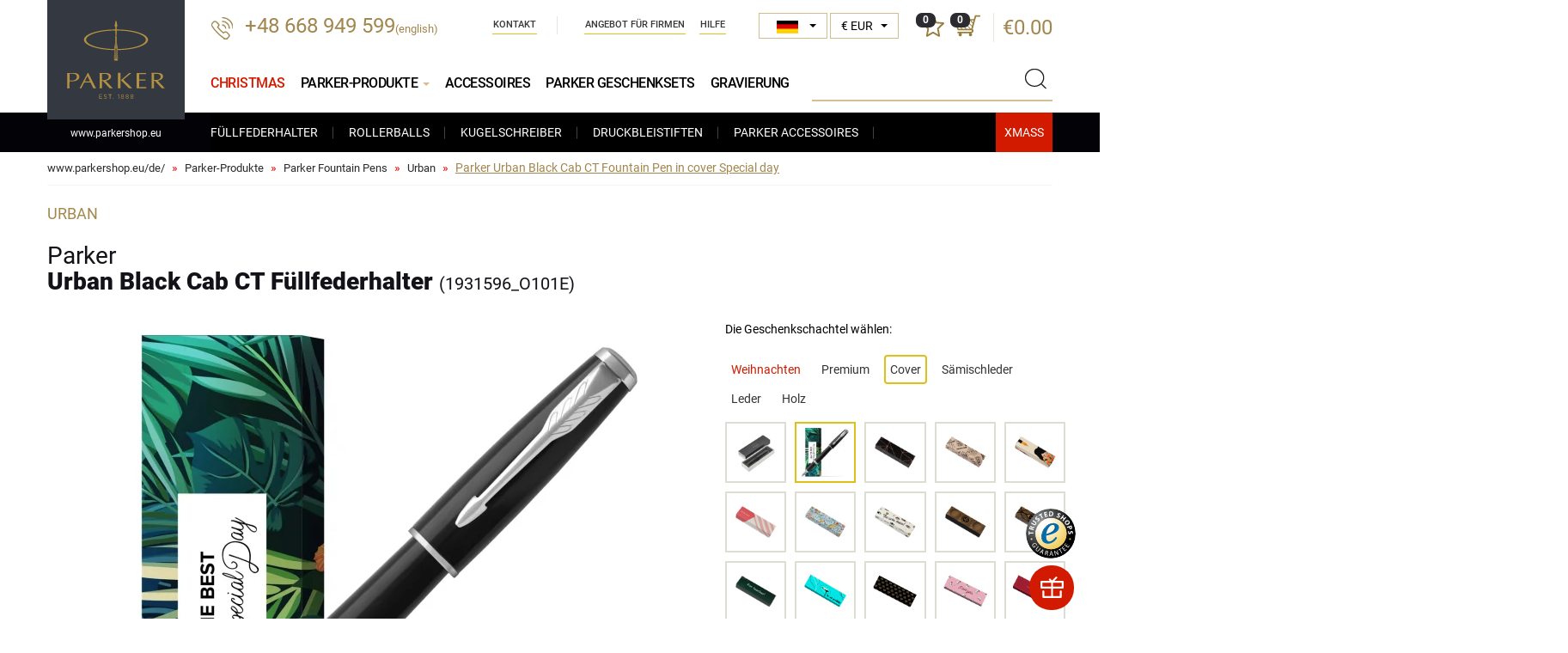

--- FILE ---
content_type: text/html; charset=UTF-8
request_url: https://www.parkershop.eu/de/prod1913-Parker-Urban-Black-Cab-CT-Fountain-Pen_PD_O101E.html
body_size: 17620
content:
<!DOCTYPE html>
<html lang="de">

<head>
    <meta charset="UTF-8">
    <title>Parker Urban Black Cab CT Fountain Pen in cover Special day in cover Special day 1931596_O101E</title>
    <meta name="keywords" content="Parker-Füller, Parker-Tintenroller, Parker-Feder, Parker-Kugelschreiber, Parker-Tinte, Parker-Patronen, Parker-Minen " />
    <meta name="description" content="ParkerShop-Originalprodukte von Parker, Parker-Füller, Parker-Tintenroller, Parker-Feder, Parker-Kugelschreiber, Parker-Tinte, Parker-Patronen, Parker-Minen " />
    <link rel="shortcut icon" href="img/favicon.ico" type="image/x-icon" />
    <link rel="icon" href="img/favicon.ico" type="image/x-icon" />
    <meta http-equiv="X-UA-Compatible" content="IE=edge">
    <meta name="viewport" content="width=device-width, initial-scale=1">


      
  <link type="text/css" property="stylesheet" rel="stylesheet" href="/cache/css/fontsg_5e703093fd801d95d1a01d1adfcca2fbff9bbcc8.css">


        


    <base href="https://www.parkershop.eu/" />
</head>

<body class="lang_de">
<div id="preloader" style="position: fixed;background-color:#fff;top:0px;left:0px;right:0px;bottom:0px; width:100%; height:100%;z-index:1000;"></div>


<div id="wrapper">


    <header>
        <div class="container">

            <div class="head">

                <div class="logo">
                    <a href="https://www.parkershop.eu/de/"><span><strong class="www">www.</strong>parkershop.eu</span></a>
                </div>

                <div class="phone">
                                        <a href="tel:+48668949599">+48 668 949 599</a><span style="font-size: small">(english)</span>
                </div>

                <div class="shop-actions">

                    <!--<div class="user">
                        <a href="https://www.parkershop.eu/user/login" class="icon"></a>
                    </div>-->
                    <div class="divlang">
                         <select id="jezykWybor" title="Language" data-style="jezykWybor">
                            <option value="cz"  data-content="<img src='img/cz.png' /> <span>Čeština</span>" class="flag_cz"  >CZ</option>
                            <option value="de"  data-content="<img src='img/de.png' /> <span>Deutsch</span>" class="flag_de"   selected="selected" >DE</option>
                            <option value="en" data-content="<img src='img/en.png' /> <span>English</span>" class="flag_en" >EN</option>
                            <option value="es"  data-content="<img src='img/es.png' /> <span>Español</span>" class="flag_es"  >ES</option>
                            <option value="fr"  data-content="<img src='img/fr.png' /> <span>Français</span>" class="flag_fr"  >FR</option>
                            <option value="it"  data-content="<img src='img/it.png' /> <span>Italiano</span>" class="flag_it"  >IT</option>
                            <option value="nl"  data-content="<img src='img/nl.png' /> <span>Nederlands</span>" class="flag_nl"  >NL</option>
                            <option value="sk"  data-content="<img src='img/sk.png' /> <span>Slovenčina</span>" class="flag_sk"  >SK</option>
                            <option value="ua"  data-content="<img src='img/ua.png' /> <span>Українська</span>" class="flag_ua"  >UA</option>

                        </select>
                    </div>
                    <div class="currency">
                         <select id="walutaWybor" title="Currency" data-style="walutaWybor">
                            <option value="EUR"  selected="selected"  >&euro; EUR</option>
                            <option value="GBP"   >&pound; GBP</option>
                        </select>
                    </div>

                    <div class="favourites">
                        <a class="icon">
                            <span id="ulubioneIlosc">0</span>
                        </a>
                    </div>

                    <div class="basket">

                        <a class="icon">
                            <span>0</span>
                        </a>
                        <div class="price">
                            <a href="https://www.parkershop.eu/de/cart">€0.00</a>
                        </div>
                        <div id="basketMiniInside">
                        <div class="basket-short">
    <div class="basket-short-inside">
    
    
    
        
        
        <div class="basket-short-title">Ihr Einkaufswagen ist leer</div>
    
    
        
     </div>
</div>                        </div>
                    </div>

                </div>

                <ul class="nav navbar-nav nav-company">
    <li>
        <a href="https://www.parkershop.eu/de/contact-us">
            Kontakt
        </a>
    </li>
    <li>
        <a href="https://www.parkershop.eu/de/corporate-orders">
             Angebot für Firmen
        </a>
    </li>
    <li>
        <a href="https://www.parkershop.eu/de/faq">
            Hilfe
        </a>
    </li>  
    
</ul>



                <div class="clear-right"></div>





                <div class="search">
                    <div class="handler"></div>
                    <form method="get" action="https://www.parkershop.eu/de/parker-products">
                        <div class="typeahead__container">
                            <div class="typeahead__field">
                                <span class="typeahead__query">
                                    <input class="js-typeahead"
                                           name="query"
                                           type="search" id="search"
                                           autocomplete="off" value="" rel="Nicht gefunden">
                                </span>
                                <button type="submit" class="submit"></button>
                            </div>
                        </div>
                    </form>
                </div>

                
<button type="button" class="navbar-toggle" data-toggle="collapse" data-target=".navbar-collapse">
    <span class="sr-only">Menü anzeigen</span>
    <span class="icon-bar"></span><span class="icon-bar"></span><span class="icon-bar"></span>
</button>

<div class="collapse navbar-collapse" role="navigation">
    <ul class="nav navbar-nav nav-header without-heading">
     <li class="  ">
      <a href="https://www.parkershop.eu/de/parker-xmass-gifts" title="Parker Christmas Sale"  style="color: #d21a00;">
        Christmas
      </a>
    </li>

        <li class="open ">

            <a href="https://www.parkershop.eu/de/parker-products" class="dropdown-toggle" title="Parker-Produkte">
                Parker-Produkte <span class="caret"></span>
            </a>

            <ul class="dropdown-menu aktywne">
                <li>
                    <a href="https://www.parkershop.eu/de/cat3-parker-fountain-pens.html" title="Parker Füllfederhalter">
                        Füllfederhalter
                    </a>
                </li>
                <li>
                    <a href="https://www.parkershop.eu/de/cat50-parker-roller-balls.html" title="Parker Rollerballs">
                        Rollerballs
                    </a>
                </li>
                <li>
                    <a href="https://www.parkershop.eu/de/cat5-parker-ball-pens.html" title="Parker Kugelschreiber">
                       Kugelschreiber
                    </a>
                </li>
                <li>
                    <a href="https://www.parkershop.eu/de/cat17-parker-pencils.html" title="Parker Druckbleistiften">
                        Druckbleistiften
                    </a>
                </li>
                <li>
                    <a href="https://www.parkershop.eu/de/cat42-parker-accessories.html" title="Parker Accessoires">
                        Parker Accessoires
                    </a>
                </li>
                

              <li class="xmass-box">
                <a href="https://www.parkershop.eu/de/parker-xmass-gifts" class="prezenty" title="Xmass"></a>
                              </li>
            </ul>
        </li>

        <li class="  ">
            <a href="https://www.parkershop.eu/de/cat42-parker-accessories.html" title="Parker Accessoires">
                Accessoires
            </a>


        </li>

        <li class="  ">
            <a href="https://www.parkershop.eu/de/cat64-parker-pen-sets.html" title="Parker Geschenksets">
                Parker Geschenksets
            </a>
        </li>

        <li class="  ">
            <a href="https://www.parkershop.eu/de/engraving" title="Gravierung Parker Kugelschreiber">
                Gravierung
            </a>
        </li>


    </ul>
</div>

            </div>




        </div>
    </header>

    <div id="content">
        
<div class="container">
    <ol class="breadcrumb">
       
     
                   <li>
            <a href="https://www.parkershop.eu/de">
                www.parkershop.eu/de/
            </a>
        </li>
              
       
                
                        
              <li>
                <a href="https://www.parkershop.eu/de/parker-products" title="Parker-Produkte">
                    Parker-Produkte
                </a>
             </li>                        
                            
                        
              <li>
                <a href="https://www.parkershop.eu/de/cat3-parker-fountain-pens.html" title="Parker Fountain Pens">
                    Parker Fountain Pens
                </a>
             </li>                        
                            
                        
              <li>
                <a href="https://www.parkershop.eu/de/cat21-fountain-pens-parker-urban-classic.html" title="Urban">
                    Urban
                </a>
             </li>                        
                            
            
                <li class="active">
                    <span>
                    Parker Urban Black Cab CT Fountain Pen in cover Special day
                    </span>
                </li>              
                                  
                            
        
            
            
     
      
    </ol>
</div><script src="cache/js/photoswipe_e53e563c36c29c3260db89ef4028ef8b.js"></script>


<div class="container">

    
    <div class="product" id="product">

<span  itemscope itemtype="http://schema.org/Product">
<meta itemprop="sku" content="1931596_O101E">
<meta itemprop="gtin14" content="3501179315966">
<meta itemprop="image" content="https://www.parkershop.eu/de/files/zdjecia/produkty_new/1931596_O101E_l.jpg"/>
<meta itemprop="name" content="Parker Urban Black Cab CT Füllfederhalter">
<meta itemprop="brand" content="Parker">
<span itemprop="offers" itemscope itemtype="http://schema.org/Offer">
    <meta itemprop="priceCurrency" content="EUR"/>
    <meta itemprop="price" content="37.70">
    <link itemprop="itemCondition" href="http://schema.org/NewCondition"/>
    <link itemprop="availability" href="http://schema.org/InStock"/>
</span>
</span>

	    <div class="row">
	        <div class="col-md-12 col-sm-12">
	            <div class="details">
	                <div class="type">Urban</div>
	                <h1>

	                Parker<b> Urban Black Cab CT Füllfederhalter <span>(1931596_O101E)</span></b>

	                </h1>
	            </div>
	        </div>
	   </div>

       <div class="row sticky-row">

            <div class="sticky-left">




                <div class="images">

                    <div id="product_images" class="product_images" data-pswp-uid="1">
                     
  <div class="product_images_outer">
        <div class="item image-container" id="gc1"  >

       

       <a href="files/zdjecia/produkty_new/1931596_O101E_l.jpg" data-size="1600x1470" data-video="">
      <img class="zoom-image" src="/cache/files/1913/p/1931596_O101E_l_762x700.webp" id="g1" width="762" height="700" />
  </a>


      </div>
        <div class="item image-container" id="gc2"  >

       

       <a href="files/zdjecia/galeria/r_1931596_b.jpg" data-size="1050x700" data-video="">
      <img class="zoom-image" src="/cache/files/1913/g/r_1931596_b_762x700.webp" id="g2" width="762" height="700" />
  </a>


      </div>
        <div class="item image-container" id="gc3"  >

       

       <a href="files/zdjecia/galeria/g_1931596_b.jpg" data-size="700x700" data-video="">
      <img class="zoom-image" src="/cache/files/1913/g/g_1931596_b_762x700.webp" id="g3" width="762" height="700" />
  </a>


      </div>
        <div class="item image-container" id="gc4"  style="display:none"  >

       

       <a href="files/zdjecia/galeria/g_1931596_O101E_1_b.jpg" data-size="1600x1470" data-video="">
      <img class="zoom-image" src="/cache/files/1913/g/g_1931596_O101E_1_b_762x700.webp" id="g4" width="762" height="700" />
  </a>


      </div>
        <div class="item image-container" id="gc5"  style="display:none"  >

       

       <a href="files/zdjecia/galeria/g_1931596_O101E_2_b.jpg" data-size="1600x1470" data-video="">
      <img class="zoom-image" src="/cache/files/1913/g/g_1931596_O101E_2_b_762x700.webp" id="g5" width="762" height="700" />
  </a>


      </div>
        <div class="item image-container" id="gc6"  style="display:none"  >

       

       <a href="files/zdjecia/galeria/g_O101E_1_b.jpg" data-size="700x700" data-video="">
      <img class="zoom-image" src="/cache/files/1913/g/g_O101E_1_b_762x700.webp" id="g6" width="762" height="700" />
  </a>


      </div>
    </div>
    <div class="image-container-more " data-off="less" data-on="more"> more</div>
                     </div>

                  


                            <div class="image">
                            	<div class="icons-wrapper">
		                             		                                <div class="ico_grawer">

		                                  <img class="ttip" data-placement="right" data-toggle="tooltip"  src="img/ico_zoom.png" alt="Zoom" title="Zoom" />

		                                    		                                    <img class="ttip" data-placement="right" data-toggle="tooltip"  src="img/ico_grawer.png" alt="Es ist möglich, zu gravieren" title="Es ist möglich, zu gravieren" />
		                                    
		                                    		                                    <img  class="ttip" data-placement="right" data-toggle="tooltip"  src="img/icon-percent.png" alt="Ausverkauf!" title="Ausverkauf!" />
		                                    

		                                </div>
		                             
		                              <div class="icons">


		                                		                                		                                <div class="ico"><img src="img/dla-niego.png" class="ttip"  data-toggle="tooltip" data-placement="right" title="Für Sie" alt="" /></div>
		                                		                                		                            </div>
                             	</div>

                            </div>

                            <div class="clearfix"></div>







                </div>
                                <div class="produkt-grawer-short products-row is-expander podimg">
                   <h3>Sieh dir an, wie die Gravur auf einem Parker-Füller oder -Kugelschreiber aussieht.</h3>
                     <div class="pswp-gallery"  data-pswp-uid="2">
                    

                      
                                                                         
                             <div class="item col-md-4 col-sm-4 col-xs-6 col-xx-6 product-column" id="gc2_1">
                                   <div class="product-list-item">
                                   <div class="thumb_img">
                                     <a href="files/zdjecia/grawery/img_7925_5ae058ff0509e_b.jpg" rel="gal1" data-size="1500x1125">
                                     <img class="lazy" data-src="/cache/files/1913/gw/img_7925_5ae058ff0509e_s_266x177.webp?t=1763634585" alt="" />
                                     </a>
                                   </div>
                                                                </div>
                           </div>

                      

                    

                      
                                                                         
                             <div class="item col-md-4 col-sm-4 col-xs-6 col-xx-6 product-column" id="gc2_2">
                                   <div class="product-list-item">
                                   <div class="thumb_img">
                                     <a href="files/zdjecia/grawery/img_7013_5ac4c529df123_b.jpg" rel="gal2" data-size="1500x1125">
                                     <img class="lazy" data-src="/cache/files/1913/gw/img_7013_5ac4c529df123_s_266x177.webp?t=1763634585" alt="" />
                                     </a>
                                   </div>
                                                                </div>
                           </div>

                      

                                      </div>


   <div class="clearfix"></div>
                    <div class="wiecej"><a  class="przykladowyGrawerHref" href="prod1913-Parker-Parker-Urban-Black-Cab-CT-Fountain-Pen_PD_O101E.html#grawery" title="Beispiellgravuren" aria-controls="grawery" data-toggle="tab" >Sieh dir mehr Gravuren an</a></div>
                  </div>
                            </div>

            <div class="sticky-right">

                <div class="details">


                                       <div class="addons-info">
                          Die Geschenkschachtel wählen:
                    </div>


                                               
                                                     
                                
                                                                            

                                                    
                                

                                                    
                                

                                                    
                                

                                                    
                                

                                                    
                                

                                                    
                                

                                                    
                                

                                                                                            




                                
                                
                                                                            

                                                    
                                
                                                                            

                                                    
                                
                                                                            

                                                    
                                
                                                                            

                                                    
                                
                                                                            

                                                    
                                
                                                                            

                                                    
                                
                                                                            

                                                    
                                
                                                                            

                                                    
                                
                                                                            

                                                    
                                
                                                                            

                                                    
                                
                                                                            

                                                    
                                
                                                                            

                                                    
                                
                                                                            

                                                    
                                
                                                                            

                                                    
                                
                                                                            

                                                    
                                
                                                                            

                                                    
                                
                                                                            

                                                    
                                
                                                                            

                                                    
                                
                                                                            

                                                    
                                
                                                                            

                                                    
                                

                                                    
                                

                                                    
                                

                                                    
                                

                                                    
                                

                                                    
                                

                                                    
                                

                                                    
                                

                                                    
                                

                                                    
                                

                                                    
                                

                                                    
                                

                                                    
                                

                    


                     



                      <div class="addons flex flex-space">

                                                             <div class="addons-list">


                                  <ul class="nav nav-pills mb-3 " id="pills-tab" role="tablist">
                                    
                                      

                                                                                  <li class="nav-item pills-swieta  ">
                                              <a href="#swieta" aria-controls="swieta" data-toggle="tab">
                                                  Weihnachten
                                              </a>
                                          </li>
                                                                              

                                                                                  <li class="nav-item pills-premium  ">
                                              <a href="#premium" aria-controls="premium" data-toggle="tab">
                                                  Premium
                                              </a>
                                          </li>
                                                                              

                                                                                  <li class="nav-item pills-obwoluta  active  ">
                                              <a href="#obwoluta" aria-controls="obwoluta" data-toggle="tab">
                                                  Cover
                                              </a>
                                          </li>
                                                                              

                                                                                  <li class="nav-item pills-zamsz  ">
                                              <a href="#zamsz" aria-controls="zamsz" data-toggle="tab">
                                                  Sämischleder
                                              </a>
                                          </li>
                                                                              

                                                                                  <li class="nav-item pills-skora  ">
                                              <a href="#skora" aria-controls="skora" data-toggle="tab">
                                                  Leder
                                              </a>
                                          </li>
                                                                              

                                                                                  <li class="nav-item pills-drewno  ">
                                              <a href="#drewno" aria-controls="drewno" data-toggle="tab">
                                                  Holz
                                              </a>
                                          </li>
                                                                              

                                                                              

                                                                                                                 

                                  </ul>

                                  <div class="tab-content">
                                  

                                                                          <div role="tabpanel" class="tab-pane fade  " id="premium">
                                                                                        

                                              
                                             
                                                 <div class="thumb ">
                                                  <div class="thumb-inside">
                                                        <div class="hidden nr_katalogowy_prod">1931596</div>
                                                        <div class="hidden nr_katalogowy"></div>
                                                        <div class="hidden nazwa">Parker<b> Urban Black Cab CT Fountain Pen </b></div>
                                                        <div class="hidden cena">33.20</div>
                                                        <div class="hidden cenaRynkowa">49.10</div>
                                                        <div class="hidden cenaOszczedzasz">15.9</div>
                                                        <div class="hidden symbol">PA box1_new</div>
                                                        <div class="hidden id">27</div>
                                                        <div class="hidden big">files/zdjecia/produkty_new/1931596_b.jpg</div>
                                                        <div class="hidden puste">1</div>
                                                        <div class="hidden cenaMin30d">33.00</div>
                                                        <div class="hidden blokada_tabliczka"></div>

                                                        
  
                                                        

                                                                                                                                                                          
                                                        <img src=" files/zdjecia/pudelka/PA_box1_new_m.jpg " width="57" height="57" data-img="files/zdjecia/pudelka/PA_box1_new_m.jpg" data-prod-img="" rel="" alt="Pudełko Box 1 New" title="Pudełko Box 1 New" />
                                                    </div>
                                                 </div>
                                             
                                                                                        

                                              
                                             
                                                 <div class="thumb ">
                                                  <div class="thumb-inside">
                                                        <div class="hidden nr_katalogowy_prod">1931596_2196931</div>
                                                        <div class="hidden nr_katalogowy">2196931</div>
                                                        <div class="hidden nazwa">Parker<b> Urban Black Cab CT Fountain Pen in gift box with notebook</b></div>
                                                        <div class="hidden cena">53.40</div>
                                                        <div class="hidden cenaRynkowa">69.40</div>
                                                        <div class="hidden cenaOszczedzasz">16</div>
                                                        <div class="hidden symbol">PA 2196931</div>
                                                        <div class="hidden id">24</div>
                                                        <div class="hidden big">files/zdjecia/produkty_new/1931596_2196931_b.jpg</div>
                                                        <div class="hidden puste"></div>
                                                        <div class="hidden cenaMin30d">53.10</div>
                                                        <div class="hidden blokada_tabliczka"></div>

                                                        
  
                                                        

                                                                                                                                                                          
                                                        <img src=" files/zdjecia/pudelka/PA_2196931_m.jpg " width="57" height="57" data-img="files/zdjecia/pudelka/PA_2196931_m.jpg" data-prod-img="/cache/files/1913/g/g_1931596_2196931_2_b_80x80.jpg" rel="" alt="Parker gift box with notebook" title="Parker gift box with notebook" />
                                                    </div>
                                                 </div>
                                             
                                                                                        

                                              
                                             
                                                 <div class="thumb ">
                                                  <div class="thumb-inside">
                                                        <div class="hidden nr_katalogowy_prod">1931596_2102172</div>
                                                        <div class="hidden nr_katalogowy">2102172</div>
                                                        <div class="hidden nazwa">Parker<b> Urban Black Cab CT Fountain Pen in original Parker Prestige box</b></div>
                                                        <div class="hidden cena">39.80</div>
                                                        <div class="hidden cenaRynkowa">55.80</div>
                                                        <div class="hidden cenaOszczedzasz">16</div>
                                                        <div class="hidden symbol">PA 2102172</div>
                                                        <div class="hidden id">165</div>
                                                        <div class="hidden big">files/zdjecia/produkty_new/1931596_2102172_b.jpg</div>
                                                        <div class="hidden puste"></div>
                                                        <div class="hidden cenaMin30d">39.60</div>
                                                        <div class="hidden blokada_tabliczka"></div>

                                                        
  
                                                        

                                                                                                                                                                          
                                                        <img src=" files/zdjecia/pudelka/PA_2102172_m.jpg " width="57" height="57" data-img="files/zdjecia/pudelka/PA_2102172_m.jpg" data-prod-img="/cache/files/1913/g/g_1931596_2102172_2_b_80x80.jpg" rel="" alt="Gift Box Parker Prestige" title="Gift Box Parker Prestige" />
                                                    </div>
                                                 </div>
                                             
                                                                                        

                                              
                                             
                                                 <div class="thumb ">
                                                  <div class="thumb-inside">
                                                        <div class="hidden nr_katalogowy_prod">1931596_2195848</div>
                                                        <div class="hidden nr_katalogowy">2195848</div>
                                                        <div class="hidden nazwa">Parker<b> Urban Black Cab CT Fountain Pen in original Parker box, slide-out case</b></div>
                                                        <div class="hidden cena">51.70</div>
                                                        <div class="hidden cenaRynkowa">67.70</div>
                                                        <div class="hidden cenaOszczedzasz">16</div>
                                                        <div class="hidden symbol">PA 2195848</div>
                                                        <div class="hidden id">169</div>
                                                        <div class="hidden big">files/zdjecia/produkty_new/1931596_2195848_b.jpg</div>
                                                        <div class="hidden puste"></div>
                                                        <div class="hidden cenaMin30d">51.40</div>
                                                        <div class="hidden blokada_tabliczka"></div>

                                                        
  
                                                        

                                                                                                                                                                          
                                                        <img src=" files/zdjecia/pudelka/PA_2195848_m.jpg " width="57" height="57" data-img="files/zdjecia/pudelka/PA_2195848_m.jpg" data-prod-img="/cache/files/1913/g/g_1931596_2195848_2_b_80x80.jpg" rel="" alt="Original Parker box, slide-out case
" title="Original Parker box, slide-out case
" />
                                                    </div>
                                                 </div>
                                             
                                                                                </div>
                                                                          <div role="tabpanel" class="tab-pane fade  " id="drewno">
                                                                                        

                                              
                                             
                                                 <div class="thumb ">
                                                  <div class="thumb-inside">
                                                        <div class="hidden nr_katalogowy_prod">1931596</div>
                                                        <div class="hidden nr_katalogowy"></div>
                                                        <div class="hidden nazwa">Parker<b> Urban Black Cab CT Fountain Pen </b></div>
                                                        <div class="hidden cena">33.20</div>
                                                        <div class="hidden cenaRynkowa">49.10</div>
                                                        <div class="hidden cenaOszczedzasz">15.9</div>
                                                        <div class="hidden symbol">PA box1_new</div>
                                                        <div class="hidden id">27</div>
                                                        <div class="hidden big">files/zdjecia/produkty_new/1931596_b.jpg</div>
                                                        <div class="hidden puste">1</div>
                                                        <div class="hidden cenaMin30d">33.00</div>
                                                        <div class="hidden blokada_tabliczka"></div>

                                                        
  
                                                        

                                                                                                                                                                          
                                                        <img src=" files/zdjecia/pudelka/PA_box1_new_m.jpg " width="57" height="57" data-img="files/zdjecia/pudelka/PA_box1_new_m.jpg" data-prod-img="" rel="" alt="Pudełko Box 1 New" title="Pudełko Box 1 New" />
                                                    </div>
                                                 </div>
                                             
                                                                                        

                                              
                                             
                                                 <div class="thumb ">
                                                  <div class="thumb-inside">
                                                        <div class="hidden nr_katalogowy_prod">1931596_M1B</div>
                                                        <div class="hidden nr_katalogowy">M1B</div>
                                                        <div class="hidden nazwa">Parker<b> Urban Black Cab CT Fountain Pen  single wooden box Mahogany Single Maroon</b></div>
                                                        <div class="hidden cena">48.90</div>
                                                        <div class="hidden cenaRynkowa">64.90</div>
                                                        <div class="hidden cenaOszczedzasz">16</div>
                                                        <div class="hidden symbol">PA M1B</div>
                                                        <div class="hidden id">40</div>
                                                        <div class="hidden big">files/zdjecia/produkty_new/1931596_M1B_b.jpg</div>
                                                        <div class="hidden puste"></div>
                                                        <div class="hidden cenaMin30d">48.60</div>
                                                        <div class="hidden blokada_tabliczka"></div>

                                                        
  
                                                        

                                                                                                                                                                          
                                                        <img src=" files/zdjecia/pudelka/PA_M1B_m.jpg " width="57" height="57" data-img="files/zdjecia/pudelka/PA_M1B_m.jpg" data-prod-img="/cache/files/1913/g/g_1931596_M1B_2_b_80x80.jpg" rel="" alt="Single Wooden Box Mahoń Maroon" title="Single Wooden Box Mahoń Maroon" />
                                                    </div>
                                                 </div>
                                             
                                                                                        

                                              
                                             
                                                 <div class="thumb ">
                                                  <div class="thumb-inside">
                                                        <div class="hidden nr_katalogowy_prod">1931596_M1E</div>
                                                        <div class="hidden nr_katalogowy">M1E</div>
                                                        <div class="hidden nazwa">Parker<b> Urban Black Cab CT Fountain Pen  single wooden box  Mahogany Single Ecru</b></div>
                                                        <div class="hidden cena">48.90</div>
                                                        <div class="hidden cenaRynkowa">64.90</div>
                                                        <div class="hidden cenaOszczedzasz">16</div>
                                                        <div class="hidden symbol">PA M1E</div>
                                                        <div class="hidden id">41</div>
                                                        <div class="hidden big">files/zdjecia/produkty_new/1931596_M1E_b.jpg</div>
                                                        <div class="hidden puste"></div>
                                                        <div class="hidden cenaMin30d">48.60</div>
                                                        <div class="hidden blokada_tabliczka"></div>

                                                        
  
                                                        

                                                                                                                                                                          
                                                        <img src=" files/zdjecia/pudelka/PA_M1E_m.jpg " width="57" height="57" data-img="files/zdjecia/pudelka/PA_M1E_m.jpg" data-prod-img="/cache/files/1913/g/g_1931596_M1E_2_b_80x80.jpg" rel="" alt="Single Wooden Box Mahoń Ecru" title="Single Wooden Box Mahoń Ecru" />
                                                    </div>
                                                 </div>
                                             
                                                                                        

                                              
                                             
                                                 <div class="thumb ">
                                                  <div class="thumb-inside">
                                                        <div class="hidden nr_katalogowy_prod">1931596_M1T</div>
                                                        <div class="hidden nr_katalogowy">M1T</div>
                                                        <div class="hidden nazwa">Parker<b> Urban Black Cab CT Fountain Pen  single wooden box  Mahogany Single Turquoise </b></div>
                                                        <div class="hidden cena">48.90</div>
                                                        <div class="hidden cenaRynkowa">64.90</div>
                                                        <div class="hidden cenaOszczedzasz">16</div>
                                                        <div class="hidden symbol">PA M1T</div>
                                                        <div class="hidden id">42</div>
                                                        <div class="hidden big">files/zdjecia/produkty_new/1931596_M1T_b.jpg</div>
                                                        <div class="hidden puste"></div>
                                                        <div class="hidden cenaMin30d">48.60</div>
                                                        <div class="hidden blokada_tabliczka"></div>

                                                        
  
                                                        

                                                                                                                                                                          
                                                        <img src=" files/zdjecia/pudelka/PA_M1T_m.jpg " width="57" height="57" data-img="files/zdjecia/pudelka/PA_M1T_m.jpg" data-prod-img="/cache/files/1913/g/g_1931596_M1T_2_b_80x80.jpg" rel="" alt="Single Wooden Box Mahoń Turquoise" title="Single Wooden Box Mahoń Turquoise" />
                                                    </div>
                                                 </div>
                                             
                                                                                        

                                              
                                             
                                                 <div class="thumb ">
                                                  <div class="thumb-inside">
                                                        <div class="hidden nr_katalogowy_prod">1931596_W1B</div>
                                                        <div class="hidden nr_katalogowy">W1B</div>
                                                        <div class="hidden nazwa">Parker<b> Urban Black Cab CT Fountain Pen  single wooden box  Wenge Single Maroon</b></div>
                                                        <div class="hidden cena">48.90</div>
                                                        <div class="hidden cenaRynkowa">64.90</div>
                                                        <div class="hidden cenaOszczedzasz">16</div>
                                                        <div class="hidden symbol">PA W1B</div>
                                                        <div class="hidden id">46</div>
                                                        <div class="hidden big">files/zdjecia/produkty_new/1931596_W1B_b.jpg</div>
                                                        <div class="hidden puste"></div>
                                                        <div class="hidden cenaMin30d">48.60</div>
                                                        <div class="hidden blokada_tabliczka"></div>

                                                        
  
                                                        

                                                                                                                                                                          
                                                        <img src=" files/zdjecia/pudelka/PA_W1B_m.jpg " width="57" height="57" data-img="files/zdjecia/pudelka/PA_W1B_m.jpg" data-prod-img="/cache/files/1913/g/g_1931596_W1B_2_b_80x80.jpg" rel="" alt="Single Wooden Box Wenge Maroon" title="Single Wooden Box Wenge Maroon" />
                                                    </div>
                                                 </div>
                                             
                                                                                        

                                              
                                             
                                                 <div class="thumb ">
                                                  <div class="thumb-inside">
                                                        <div class="hidden nr_katalogowy_prod">1931596_W1E</div>
                                                        <div class="hidden nr_katalogowy">W1E</div>
                                                        <div class="hidden nazwa">Parker<b> Urban Black Cab CT Fountain Pen  single wooden box  Wenge Single Ecru</b></div>
                                                        <div class="hidden cena">48.90</div>
                                                        <div class="hidden cenaRynkowa">64.90</div>
                                                        <div class="hidden cenaOszczedzasz">16</div>
                                                        <div class="hidden symbol">PA W1E</div>
                                                        <div class="hidden id">47</div>
                                                        <div class="hidden big">files/zdjecia/produkty_new/1931596_W1E_b.jpg</div>
                                                        <div class="hidden puste"></div>
                                                        <div class="hidden cenaMin30d">48.60</div>
                                                        <div class="hidden blokada_tabliczka"></div>

                                                        
  
                                                        

                                                                                                                                                                          
                                                        <img src=" files/zdjecia/pudelka/PA_W1E_m.jpg " width="57" height="57" data-img="files/zdjecia/pudelka/PA_W1E_m.jpg" data-prod-img="/cache/files/1913/g/g_1931596_W1E_2_b_80x80.jpg" rel="" alt="Single Wooden Box Wenge Ecru" title="Single Wooden Box Wenge Ecru" />
                                                    </div>
                                                 </div>
                                             
                                                                                        

                                              
                                             
                                                 <div class="thumb ">
                                                  <div class="thumb-inside">
                                                        <div class="hidden nr_katalogowy_prod">1931596_W1T</div>
                                                        <div class="hidden nr_katalogowy">W1T</div>
                                                        <div class="hidden nazwa">Parker<b> Urban Black Cab CT Fountain Pen  single wooden box  Wenge Single Turquoise </b></div>
                                                        <div class="hidden cena">48.90</div>
                                                        <div class="hidden cenaRynkowa">64.90</div>
                                                        <div class="hidden cenaOszczedzasz">16</div>
                                                        <div class="hidden symbol">PA W1T</div>
                                                        <div class="hidden id">48</div>
                                                        <div class="hidden big">files/zdjecia/produkty_new/1931596_W1T_b.jpg</div>
                                                        <div class="hidden puste"></div>
                                                        <div class="hidden cenaMin30d">48.60</div>
                                                        <div class="hidden blokada_tabliczka"></div>

                                                        
  
                                                        

                                                                                                                                                                          
                                                        <img src=" files/zdjecia/pudelka/PA_W1T_m.jpg " width="57" height="57" data-img="files/zdjecia/pudelka/PA_W1T_m.jpg" data-prod-img="/cache/files/1913/g/g_1931596_W1T_2_b_80x80.jpg" rel="" alt="Single Wooden Box Wenge Turquoise" title="Single Wooden Box Wenge Turquoise" />
                                                    </div>
                                                 </div>
                                             
                                                                                        

                                              
                                             
                                                 <div class="thumb ">
                                                  <div class="thumb-inside">
                                                        <div class="hidden nr_katalogowy_prod">1931596_C1B</div>
                                                        <div class="hidden nr_katalogowy">C1B</div>
                                                        <div class="hidden nazwa">Parker<b> Urban Black Cab CT Fountain Pen  single wooden box  Black Single Maroon</b></div>
                                                        <div class="hidden cena">48.90</div>
                                                        <div class="hidden cenaRynkowa">64.90</div>
                                                        <div class="hidden cenaOszczedzasz">16</div>
                                                        <div class="hidden symbol">PA C1B</div>
                                                        <div class="hidden id">52</div>
                                                        <div class="hidden big">files/zdjecia/produkty_new/1931596_C1B_b.jpg</div>
                                                        <div class="hidden puste"></div>
                                                        <div class="hidden cenaMin30d">48.60</div>
                                                        <div class="hidden blokada_tabliczka"></div>

                                                        
  
                                                        

                                                                                                                                                                          
                                                        <img src=" files/zdjecia/pudelka/PA_C1B_m.jpg " width="57" height="57" data-img="files/zdjecia/pudelka/PA_C1B_m.jpg" data-prod-img="" rel="" alt="Single Wooden Box Black Maroon" title="Single Wooden Box Black Maroon" />
                                                    </div>
                                                 </div>
                                             
                                                                                        

                                              
                                             
                                                 <div class="thumb ">
                                                  <div class="thumb-inside">
                                                        <div class="hidden nr_katalogowy_prod">1931596_C1E</div>
                                                        <div class="hidden nr_katalogowy">C1E</div>
                                                        <div class="hidden nazwa">Parker<b> Urban Black Cab CT Fountain Pen  single wooden box Black Single Ecru</b></div>
                                                        <div class="hidden cena">48.90</div>
                                                        <div class="hidden cenaRynkowa">64.90</div>
                                                        <div class="hidden cenaOszczedzasz">16</div>
                                                        <div class="hidden symbol">PA C1E</div>
                                                        <div class="hidden id">53</div>
                                                        <div class="hidden big">files/zdjecia/produkty_new/1931596_C1E_b.jpg</div>
                                                        <div class="hidden puste"></div>
                                                        <div class="hidden cenaMin30d">48.60</div>
                                                        <div class="hidden blokada_tabliczka"></div>

                                                        
  
                                                        

                                                                                                                                                                          
                                                        <img src=" files/zdjecia/pudelka/PA_C1E_m.jpg " width="57" height="57" data-img="files/zdjecia/pudelka/PA_C1E_m.jpg" data-prod-img="" rel="" alt="Single Wooden Box Black Ecru" title="Single Wooden Box Black Ecru" />
                                                    </div>
                                                 </div>
                                             
                                                                                        

                                              
                                             
                                                 <div class="thumb ">
                                                  <div class="thumb-inside">
                                                        <div class="hidden nr_katalogowy_prod">1931596_C1T</div>
                                                        <div class="hidden nr_katalogowy">C1T</div>
                                                        <div class="hidden nazwa">Parker<b> Urban Black Cab CT Fountain Pen  single wooden box  Black Single Turquoise</b></div>
                                                        <div class="hidden cena">48.90</div>
                                                        <div class="hidden cenaRynkowa">64.90</div>
                                                        <div class="hidden cenaOszczedzasz">16</div>
                                                        <div class="hidden symbol">PA C1T</div>
                                                        <div class="hidden id">54</div>
                                                        <div class="hidden big">files/zdjecia/produkty_new/1931596_C1T_b.jpg</div>
                                                        <div class="hidden puste"></div>
                                                        <div class="hidden cenaMin30d">48.60</div>
                                                        <div class="hidden blokada_tabliczka"></div>

                                                        
  
                                                        

                                                                                                                                                                          
                                                        <img src=" files/zdjecia/pudelka/PA_C1T_m.jpg " width="57" height="57" data-img="files/zdjecia/pudelka/PA_C1T_m.jpg" data-prod-img="" rel="" alt="Single Wooden Box Black Turquoise" title="Single Wooden Box Black Turquoise" />
                                                    </div>
                                                 </div>
                                             
                                                                                        

                                              
                                             
                                                 <div class="thumb ">
                                                  <div class="thumb-inside">
                                                        <div class="hidden nr_katalogowy_prod">1931596_H1B</div>
                                                        <div class="hidden nr_katalogowy">H1B</div>
                                                        <div class="hidden nazwa">Parker<b> Urban Black Cab CT Fountain Pen  single wooden box Honey Single Maroon</b></div>
                                                        <div class="hidden cena">48.90</div>
                                                        <div class="hidden cenaRynkowa">64.90</div>
                                                        <div class="hidden cenaOszczedzasz">16</div>
                                                        <div class="hidden symbol">PA H1B</div>
                                                        <div class="hidden id">252</div>
                                                        <div class="hidden big">files/zdjecia/produkty_new/1931596_H1B_b.jpg</div>
                                                        <div class="hidden puste"></div>
                                                        <div class="hidden cenaMin30d">48.60</div>
                                                        <div class="hidden blokada_tabliczka"></div>

                                                        
  
                                                        

                                                                                                                                                                          
                                                        <img src=" files/zdjecia/pudelka/PA_H1B_m.jpg " width="57" height="57" data-img="files/zdjecia/pudelka/PA_H1B_m.jpg" data-prod-img="/cache/files/1913/g/g_1931596_H1B_2_b_80x80.jpg" rel="" alt="Single wooden box Honey Single Maroon" title="Single wooden box Honey Single Maroon" />
                                                    </div>
                                                 </div>
                                             
                                                                                        

                                              
                                             
                                                 <div class="thumb ">
                                                  <div class="thumb-inside">
                                                        <div class="hidden nr_katalogowy_prod">1931596_H1E</div>
                                                        <div class="hidden nr_katalogowy">H1E</div>
                                                        <div class="hidden nazwa">Parker<b> Urban Black Cab CT Fountain Pen  single wooden box Honey Single Ecru</b></div>
                                                        <div class="hidden cena">48.90</div>
                                                        <div class="hidden cenaRynkowa">64.90</div>
                                                        <div class="hidden cenaOszczedzasz">16</div>
                                                        <div class="hidden symbol">PA H1E</div>
                                                        <div class="hidden id">253</div>
                                                        <div class="hidden big">files/zdjecia/produkty_new/1931596_H1E_b.jpg</div>
                                                        <div class="hidden puste"></div>
                                                        <div class="hidden cenaMin30d">48.60</div>
                                                        <div class="hidden blokada_tabliczka"></div>

                                                        
  
                                                        

                                                                                                                                                                          
                                                        <img src=" files/zdjecia/pudelka/PA_H1E_m.jpg " width="57" height="57" data-img="files/zdjecia/pudelka/PA_H1E_m.jpg" data-prod-img="/cache/files/1913/g/g_1931596_H1E_2_b_80x80.jpg" rel="" alt="Single wooden box Honey Single Ecru" title="Single wooden box Honey Single Ecru" />
                                                    </div>
                                                 </div>
                                             
                                                                                        

                                              
                                             
                                                 <div class="thumb ">
                                                  <div class="thumb-inside">
                                                        <div class="hidden nr_katalogowy_prod">1931596_H1Z</div>
                                                        <div class="hidden nr_katalogowy">H1Z</div>
                                                        <div class="hidden nazwa">Parker<b> Urban Black Cab CT Fountain Pen  single wooden box Honey Single Green</b></div>
                                                        <div class="hidden cena">48.90</div>
                                                        <div class="hidden cenaRynkowa">64.90</div>
                                                        <div class="hidden cenaOszczedzasz">16</div>
                                                        <div class="hidden symbol">PA H1Z</div>
                                                        <div class="hidden id">254</div>
                                                        <div class="hidden big">files/zdjecia/produkty_new/1931596_H1Z_b.jpg</div>
                                                        <div class="hidden puste"></div>
                                                        <div class="hidden cenaMin30d">48.60</div>
                                                        <div class="hidden blokada_tabliczka"></div>

                                                        
  
                                                        

                                                                                                                                                                          
                                                        <img src=" files/zdjecia/pudelka/PA_H1Z_m.jpg " width="57" height="57" data-img="files/zdjecia/pudelka/PA_H1Z_m.jpg" data-prod-img="/cache/files/1913/g/g_1931596_H1Z_2_b_80x80.jpg" rel="" alt="Single wooden box Honey Single Green" title="Single wooden box Honey Single Green" />
                                                    </div>
                                                 </div>
                                             
                                                                                </div>
                                                                          <div role="tabpanel" class="tab-pane fade   in active " id="obwoluta">
                                                                                        

                                              
                                             
                                                 <div class="thumb ">
                                                  <div class="thumb-inside">
                                                        <div class="hidden nr_katalogowy_prod">1931596</div>
                                                        <div class="hidden nr_katalogowy"></div>
                                                        <div class="hidden nazwa">Parker<b> Urban Black Cab CT Fountain Pen </b></div>
                                                        <div class="hidden cena">33.20</div>
                                                        <div class="hidden cenaRynkowa">49.10</div>
                                                        <div class="hidden cenaOszczedzasz">15.9</div>
                                                        <div class="hidden symbol">PA box1_new</div>
                                                        <div class="hidden id">27</div>
                                                        <div class="hidden big">files/zdjecia/produkty_new/1931596_b.jpg</div>
                                                        <div class="hidden puste">1</div>
                                                        <div class="hidden cenaMin30d">33.00</div>
                                                        <div class="hidden blokada_tabliczka"></div>

                                                        
  
                                                        

                                                                                                                                                                          
                                                        <img src=" files/zdjecia/pudelka/PA_box1_new_m.jpg " width="57" height="57" data-img="files/zdjecia/pudelka/PA_box1_new_m.jpg" data-prod-img="" rel="" alt="Pudełko Box 1 New" title="Pudełko Box 1 New" />
                                                    </div>
                                                 </div>
                                             
                                                                                        

                                              
                                             
                                                 <div class="thumb  active ">
                                                  <div class="thumb-inside">
                                                        <div class="hidden nr_katalogowy_prod">1931596_O101E</div>
                                                        <div class="hidden nr_katalogowy">O101E</div>
                                                        <div class="hidden nazwa">Parker<b> Urban Black Cab CT Fountain Pen in cover Special day</b></div>
                                                        <div class="hidden cena">37.70</div>
                                                        <div class="hidden cenaRynkowa">53.60</div>
                                                        <div class="hidden cenaOszczedzasz">15.9</div>
                                                        <div class="hidden symbol">PA O101E</div>
                                                        <div class="hidden id">60</div>
                                                        <div class="hidden big">files/zdjecia/produkty_new/1931596_O101E_b.jpg</div>
                                                        <div class="hidden puste"></div>
                                                        <div class="hidden cenaMin30d">37.50</div>
                                                        <div class="hidden blokada_tabliczka"></div>

                                                        
  
                                                        

                                                                                                                                                                          
                                                        <img src=" /cache/files/1913/p/1931596_O101E_l_80x80.jpg " width="57" height="57" data-img="files/zdjecia/pudelka/PA_O101E_m.jpg" data-prod-img="/cache/files/1913/p/1931596_O101E_l_80x80.jpg" rel="" alt="Cover Special day" title="Cover Special day" />
                                                    </div>
                                                 </div>
                                             
                                                                                        

                                              
                                             
                                                 <div class="thumb ">
                                                  <div class="thumb-inside">
                                                        <div class="hidden nr_katalogowy_prod">1931596_O102</div>
                                                        <div class="hidden nr_katalogowy">O102</div>
                                                        <div class="hidden nazwa">Parker<b> Urban Black Cab CT Fountain Pen in cover Lucky</b></div>
                                                        <div class="hidden cena">37.70</div>
                                                        <div class="hidden cenaRynkowa">53.60</div>
                                                        <div class="hidden cenaOszczedzasz">15.9</div>
                                                        <div class="hidden symbol">PA O102</div>
                                                        <div class="hidden id">61</div>
                                                        <div class="hidden big">files/zdjecia/produkty_new/1931596_O102_b.jpg</div>
                                                        <div class="hidden puste"></div>
                                                        <div class="hidden cenaMin30d">37.50</div>
                                                        <div class="hidden blokada_tabliczka"></div>

                                                        
  
                                                        

                                                                                                                                                                          
                                                        <img src=" files/zdjecia/pudelka/PA_O102_m.jpg " width="57" height="57" data-img="files/zdjecia/pudelka/PA_O102_m.jpg" data-prod-img="/cache/files/1913/p/1931596_O102_l_80x80.jpg" rel="" alt="Cover Lucky" title="Cover Lucky" />
                                                    </div>
                                                 </div>
                                             
                                                                                        

                                              
                                             
                                                 <div class="thumb ">
                                                  <div class="thumb-inside">
                                                        <div class="hidden nr_katalogowy_prod">1931596_O103E</div>
                                                        <div class="hidden nr_katalogowy">O103E</div>
                                                        <div class="hidden nazwa">Parker<b> Urban Black Cab CT Fountain Pen in cover For real man</b></div>
                                                        <div class="hidden cena">37.70</div>
                                                        <div class="hidden cenaRynkowa">53.60</div>
                                                        <div class="hidden cenaOszczedzasz">15.9</div>
                                                        <div class="hidden symbol">PA O103E</div>
                                                        <div class="hidden id">62</div>
                                                        <div class="hidden big">files/zdjecia/produkty_new/1931596_O103E_b.jpg</div>
                                                        <div class="hidden puste"></div>
                                                        <div class="hidden cenaMin30d">37.50</div>
                                                        <div class="hidden blokada_tabliczka"></div>

                                                        
  
                                                        

                                                                                                                                                                          
                                                        <img src=" files/zdjecia/pudelka/PA_O103E_m.jpg " width="57" height="57" data-img="files/zdjecia/pudelka/PA_O103E_m.jpg" data-prod-img="/cache/files/1913/p/1931596_O103E_l_80x80.jpg" rel="" alt="Cover For real man" title="Cover For real man" />
                                                    </div>
                                                 </div>
                                             
                                                                                        

                                              
                                             
                                                 <div class="thumb ">
                                                  <div class="thumb-inside">
                                                        <div class="hidden nr_katalogowy_prod">1931596_O104</div>
                                                        <div class="hidden nr_katalogowy">O104</div>
                                                        <div class="hidden nazwa">Parker<b> Urban Black Cab CT Fountain Pen in cover Poppy</b></div>
                                                        <div class="hidden cena">37.70</div>
                                                        <div class="hidden cenaRynkowa">53.60</div>
                                                        <div class="hidden cenaOszczedzasz">15.9</div>
                                                        <div class="hidden symbol">PA O104</div>
                                                        <div class="hidden id">63</div>
                                                        <div class="hidden big">files/zdjecia/produkty_new/1931596_O104_b.jpg</div>
                                                        <div class="hidden puste"></div>
                                                        <div class="hidden cenaMin30d">37.50</div>
                                                        <div class="hidden blokada_tabliczka"></div>

                                                        
  
                                                        

                                                                                                                                                                          
                                                        <img src=" files/zdjecia/pudelka/PA_O104_m.jpg " width="57" height="57" data-img="files/zdjecia/pudelka/PA_O104_m.jpg" data-prod-img="/cache/files/1913/p/1931596_O104_l_80x80.jpg" rel="" alt="Cover Poppy" title="Cover Poppy" />
                                                    </div>
                                                 </div>
                                             
                                                                                        

                                              
                                             
                                                 <div class="thumb ">
                                                  <div class="thumb-inside">
                                                        <div class="hidden nr_katalogowy_prod">1931596_O105E</div>
                                                        <div class="hidden nr_katalogowy">O105E</div>
                                                        <div class="hidden nazwa">Parker<b> Urban Black Cab CT Fountain Pen in cover All the Best</b></div>
                                                        <div class="hidden cena">37.70</div>
                                                        <div class="hidden cenaRynkowa">53.60</div>
                                                        <div class="hidden cenaOszczedzasz">15.9</div>
                                                        <div class="hidden symbol">PA O105E</div>
                                                        <div class="hidden id">64</div>
                                                        <div class="hidden big">files/zdjecia/produkty_new/1931596_O105E_b.jpg</div>
                                                        <div class="hidden puste"></div>
                                                        <div class="hidden cenaMin30d">37.50</div>
                                                        <div class="hidden blokada_tabliczka"></div>

                                                        
  
                                                        

                                                                                                                                                                          
                                                        <img src=" files/zdjecia/pudelka/PA_O105E_m.jpg " width="57" height="57" data-img="files/zdjecia/pudelka/PA_O105E_m.jpg" data-prod-img="/cache/files/1913/p/1931596_O105E_l_80x80.jpg" rel="" alt="Cover All the best" title="Cover All the best" />
                                                    </div>
                                                 </div>
                                             
                                                                                        

                                              
                                             
                                                 <div class="thumb ">
                                                  <div class="thumb-inside">
                                                        <div class="hidden nr_katalogowy_prod">1931596_O106E</div>
                                                        <div class="hidden nr_katalogowy">O106E</div>
                                                        <div class="hidden nazwa">Parker<b> Urban Black Cab CT Fountain Pen in cover Good luck</b></div>
                                                        <div class="hidden cena">37.70</div>
                                                        <div class="hidden cenaRynkowa">53.60</div>
                                                        <div class="hidden cenaOszczedzasz">15.9</div>
                                                        <div class="hidden symbol">PA O106E</div>
                                                        <div class="hidden id">65</div>
                                                        <div class="hidden big">files/zdjecia/produkty_new/1931596_O106E_b.jpg</div>
                                                        <div class="hidden puste"></div>
                                                        <div class="hidden cenaMin30d">37.50</div>
                                                        <div class="hidden blokada_tabliczka"></div>

                                                        
  
                                                        

                                                                                                                                                                          
                                                        <img src=" files/zdjecia/pudelka/PA_O106E_m.jpg " width="57" height="57" data-img="files/zdjecia/pudelka/PA_O106E_m.jpg" data-prod-img="/cache/files/1913/p/1931596_O106E_l_80x80.jpg" rel="" alt="Cover Good luck" title="Cover Good luck" />
                                                    </div>
                                                 </div>
                                             
                                                                                        

                                              
                                             
                                                 <div class="thumb ">
                                                  <div class="thumb-inside">
                                                        <div class="hidden nr_katalogowy_prod">1931596_O107E</div>
                                                        <div class="hidden nr_katalogowy">O107E</div>
                                                        <div class="hidden nazwa">Parker<b> Urban Black Cab CT Fountain Pen in cover The write choice</b></div>
                                                        <div class="hidden cena">37.70</div>
                                                        <div class="hidden cenaRynkowa">53.60</div>
                                                        <div class="hidden cenaOszczedzasz">15.9</div>
                                                        <div class="hidden symbol">PA O107E</div>
                                                        <div class="hidden id">66</div>
                                                        <div class="hidden big">files/zdjecia/produkty_new/1931596_O107E_b.jpg</div>
                                                        <div class="hidden puste"></div>
                                                        <div class="hidden cenaMin30d">37.50</div>
                                                        <div class="hidden blokada_tabliczka"></div>

                                                        
  
                                                        

                                                                                                                                                                          
                                                        <img src=" files/zdjecia/pudelka/PA_O107E_m.jpg " width="57" height="57" data-img="files/zdjecia/pudelka/PA_O107E_m.jpg" data-prod-img="/cache/files/1913/p/1931596_O107E_l_80x80.jpg" rel="" alt="Cover The write choice" title="Cover The write choice" />
                                                    </div>
                                                 </div>
                                             
                                                                                        

                                              
                                             
                                                 <div class="thumb ">
                                                  <div class="thumb-inside">
                                                        <div class="hidden nr_katalogowy_prod">1931596_O108E</div>
                                                        <div class="hidden nr_katalogowy">O108E</div>
                                                        <div class="hidden nazwa">Parker<b> Urban Black Cab CT Fountain Pen in cover Oriental happiness</b></div>
                                                        <div class="hidden cena">37.70</div>
                                                        <div class="hidden cenaRynkowa">53.60</div>
                                                        <div class="hidden cenaOszczedzasz">15.9</div>
                                                        <div class="hidden symbol">PA O108E</div>
                                                        <div class="hidden id">67</div>
                                                        <div class="hidden big">files/zdjecia/produkty_new/1931596_O108E_b.jpg</div>
                                                        <div class="hidden puste"></div>
                                                        <div class="hidden cenaMin30d">37.50</div>
                                                        <div class="hidden blokada_tabliczka"></div>

                                                        
  
                                                        

                                                                                                                                                                          
                                                        <img src=" files/zdjecia/pudelka/PA_O108E_m.jpg " width="57" height="57" data-img="files/zdjecia/pudelka/PA_O108E_m.jpg" data-prod-img="/cache/files/1913/p/1931596_O108E_l_80x80.jpg" rel="" alt="Cover Oriental happiness" title="Cover Oriental happiness" />
                                                    </div>
                                                 </div>
                                             
                                                                                        

                                              
                                             
                                                 <div class="thumb ">
                                                  <div class="thumb-inside">
                                                        <div class="hidden nr_katalogowy_prod">1931596_O109E</div>
                                                        <div class="hidden nr_katalogowy">O109E</div>
                                                        <div class="hidden nazwa">Parker<b> Urban Black Cab CT Fountain Pen in cover Good fortune</b></div>
                                                        <div class="hidden cena">37.70</div>
                                                        <div class="hidden cenaRynkowa">53.60</div>
                                                        <div class="hidden cenaOszczedzasz">15.9</div>
                                                        <div class="hidden symbol">PA O109E</div>
                                                        <div class="hidden id">68</div>
                                                        <div class="hidden big">files/zdjecia/produkty_new/1931596_O109E_b.jpg</div>
                                                        <div class="hidden puste"></div>
                                                        <div class="hidden cenaMin30d">37.50</div>
                                                        <div class="hidden blokada_tabliczka"></div>

                                                        
  
                                                        

                                                                                                                                                                          
                                                        <img src=" files/zdjecia/pudelka/PA_O109E_m.jpg " width="57" height="57" data-img="files/zdjecia/pudelka/PA_O109E_m.jpg" data-prod-img="/cache/files/1913/p/1931596_O109E_l_80x80.jpg" rel="" alt="Cover Good fortune" title="Cover Good fortune" />
                                                    </div>
                                                 </div>
                                             
                                                                                        

                                              
                                             
                                                 <div class="thumb ">
                                                  <div class="thumb-inside">
                                                        <div class="hidden nr_katalogowy_prod">1931596_O113E</div>
                                                        <div class="hidden nr_katalogowy">O113E</div>
                                                        <div class="hidden nazwa">Parker<b> Urban Black Cab CT Fountain Pen in cover School</b></div>
                                                        <div class="hidden cena">37.70</div>
                                                        <div class="hidden cenaRynkowa">53.60</div>
                                                        <div class="hidden cenaOszczedzasz">15.9</div>
                                                        <div class="hidden symbol">PA O113E</div>
                                                        <div class="hidden id">72</div>
                                                        <div class="hidden big">files/zdjecia/produkty_new/1931596_O113E_b.jpg</div>
                                                        <div class="hidden puste"></div>
                                                        <div class="hidden cenaMin30d">37.50</div>
                                                        <div class="hidden blokada_tabliczka"></div>

                                                        
  
                                                        

                                                                                                                                                                          
                                                        <img src=" files/zdjecia/pudelka/PA_O113E_m.jpg " width="57" height="57" data-img="files/zdjecia/pudelka/PA_O113E_m.jpg" data-prod-img="/cache/files/1913/p/1931596_O113E_l_80x80.jpg" rel="" alt="Cover School" title="Cover School" />
                                                    </div>
                                                 </div>
                                             
                                                                                        

                                              
                                             
                                                 <div class="thumb ">
                                                  <div class="thumb-inside">
                                                        <div class="hidden nr_katalogowy_prod">1931596_O114E</div>
                                                        <div class="hidden nr_katalogowy">O114E</div>
                                                        <div class="hidden nazwa">Parker<b> Urban Black Cab CT Fountain Pen in cover Ink-readable</b></div>
                                                        <div class="hidden cena">37.70</div>
                                                        <div class="hidden cenaRynkowa">53.60</div>
                                                        <div class="hidden cenaOszczedzasz">15.9</div>
                                                        <div class="hidden symbol">PA O114E</div>
                                                        <div class="hidden id">73</div>
                                                        <div class="hidden big">files/zdjecia/produkty_new/1931596_O114E_b.jpg</div>
                                                        <div class="hidden puste"></div>
                                                        <div class="hidden cenaMin30d">37.50</div>
                                                        <div class="hidden blokada_tabliczka"></div>

                                                        
  
                                                        

                                                                                                                                                                          
                                                        <img src=" files/zdjecia/pudelka/PA_O114E_m.jpg " width="57" height="57" data-img="files/zdjecia/pudelka/PA_O114E_m.jpg" data-prod-img="/cache/files/1913/p/1931596_O114E_l_80x80.jpg" rel="" alt="Cover Ink-readable" title="Cover Ink-readable" />
                                                    </div>
                                                 </div>
                                             
                                                                                        

                                              
                                             
                                                 <div class="thumb ">
                                                  <div class="thumb-inside">
                                                        <div class="hidden nr_katalogowy_prod">1931596_O127</div>
                                                        <div class="hidden nr_katalogowy">O127</div>
                                                        <div class="hidden nazwa">Parker<b> Urban Black Cab CT Fountain Pen in cover  Golden Hearts</b></div>
                                                        <div class="hidden cena">37.70</div>
                                                        <div class="hidden cenaRynkowa">53.60</div>
                                                        <div class="hidden cenaOszczedzasz">15.9</div>
                                                        <div class="hidden symbol">PA O127</div>
                                                        <div class="hidden id">148</div>
                                                        <div class="hidden big">files/zdjecia/produkty_new/1931596_O127_b.jpg</div>
                                                        <div class="hidden puste"></div>
                                                        <div class="hidden cenaMin30d">37.50</div>
                                                        <div class="hidden blokada_tabliczka"></div>

                                                        
  
                                                        

                                                                                                                                                                          
                                                        <img src=" files/zdjecia/pudelka/PA_O127_m.jpg " width="57" height="57" data-img="files/zdjecia/pudelka/PA_O127_m.jpg" data-prod-img="/cache/files/1913/p/1931596_O127_l_80x80.jpg" rel="" alt="Cover Golden Hearts" title="Cover Golden Hearts" />
                                                    </div>
                                                 </div>
                                             
                                                                                        

                                              
                                             
                                                 <div class="thumb ">
                                                  <div class="thumb-inside">
                                                        <div class="hidden nr_katalogowy_prod">1931596_O125E</div>
                                                        <div class="hidden nr_katalogowy">O125E</div>
                                                        <div class="hidden nazwa">Parker<b> Urban Black Cab CT Fountain Pen in cover Sweet Rose</b></div>
                                                        <div class="hidden cena">37.70</div>
                                                        <div class="hidden cenaRynkowa">53.60</div>
                                                        <div class="hidden cenaOszczedzasz">15.9</div>
                                                        <div class="hidden symbol">PA O125E</div>
                                                        <div class="hidden id">150</div>
                                                        <div class="hidden big">files/zdjecia/produkty_new/1931596_O125E_b.jpg</div>
                                                        <div class="hidden puste"></div>
                                                        <div class="hidden cenaMin30d">37.50</div>
                                                        <div class="hidden blokada_tabliczka"></div>

                                                        
  
                                                        

                                                                                                                                                                          
                                                        <img src=" files/zdjecia/pudelka/PA_O125E_m.jpg " width="57" height="57" data-img="files/zdjecia/pudelka/PA_O125E_m.jpg" data-prod-img="/cache/files/1913/p/1931596_O125E_l_80x80.jpg" rel="" alt="Cover Sweet Rose" title="Cover Sweet Rose" />
                                                    </div>
                                                 </div>
                                             
                                                                                        

                                              
                                             
                                                 <div class="thumb ">
                                                  <div class="thumb-inside">
                                                        <div class="hidden nr_katalogowy_prod">1931596_O126E</div>
                                                        <div class="hidden nr_katalogowy">O126E</div>
                                                        <div class="hidden nazwa">Parker<b> Urban Black Cab CT Fountain Pen in cover Thank You</b></div>
                                                        <div class="hidden cena">37.70</div>
                                                        <div class="hidden cenaRynkowa">53.60</div>
                                                        <div class="hidden cenaOszczedzasz">15.9</div>
                                                        <div class="hidden symbol">PA O126E</div>
                                                        <div class="hidden id">151</div>
                                                        <div class="hidden big">files/zdjecia/produkty_new/1931596_O126E_b.jpg</div>
                                                        <div class="hidden puste"></div>
                                                        <div class="hidden cenaMin30d">37.50</div>
                                                        <div class="hidden blokada_tabliczka"></div>

                                                        
  
                                                        

                                                                                                                                                                          
                                                        <img src=" files/zdjecia/pudelka/PA_O126E_m.jpg " width="57" height="57" data-img="files/zdjecia/pudelka/PA_O126E_m.jpg" data-prod-img="/cache/files/1913/p/1931596_O126E_l_80x80.jpg" rel="" alt="Cover Thank You" title="Cover Thank You" />
                                                    </div>
                                                 </div>
                                             
                                                                                        

                                              
                                             
                                                 <div class="thumb ">
                                                  <div class="thumb-inside">
                                                        <div class="hidden nr_katalogowy_prod">1931596_O128E</div>
                                                        <div class="hidden nr_katalogowy">O128E</div>
                                                        <div class="hidden nazwa">Parker<b> Urban Black Cab CT Fountain Pen in cover Love spells</b></div>
                                                        <div class="hidden cena">37.70</div>
                                                        <div class="hidden cenaRynkowa">53.60</div>
                                                        <div class="hidden cenaOszczedzasz">15.9</div>
                                                        <div class="hidden symbol">PA O128E</div>
                                                        <div class="hidden id">152</div>
                                                        <div class="hidden big">files/zdjecia/produkty_new/1931596_O128E_b.jpg</div>
                                                        <div class="hidden puste"></div>
                                                        <div class="hidden cenaMin30d">37.50</div>
                                                        <div class="hidden blokada_tabliczka"></div>

                                                        
  
                                                        

                                                                                                                                                                          
                                                        <img src=" files/zdjecia/pudelka/PA_O128E_m.jpg " width="57" height="57" data-img="files/zdjecia/pudelka/PA_O128E_m.jpg" data-prod-img="/cache/files/1913/p/1931596_O128E_l_80x80.jpg" rel="" alt="Cover Love spells" title="Cover Love spells" />
                                                    </div>
                                                 </div>
                                             
                                                                                </div>
                                                                          <div role="tabpanel" class="tab-pane fade  " id="swieta">
                                                                                        

                                              
                                             
                                                 <div class="thumb ">
                                                  <div class="thumb-inside">
                                                        <div class="hidden nr_katalogowy_prod">1931596</div>
                                                        <div class="hidden nr_katalogowy"></div>
                                                        <div class="hidden nazwa">Parker<b> Urban Black Cab CT Fountain Pen </b></div>
                                                        <div class="hidden cena">33.20</div>
                                                        <div class="hidden cenaRynkowa">49.10</div>
                                                        <div class="hidden cenaOszczedzasz">15.9</div>
                                                        <div class="hidden symbol">PA box1_new</div>
                                                        <div class="hidden id">27</div>
                                                        <div class="hidden big">files/zdjecia/produkty_new/1931596_b.jpg</div>
                                                        <div class="hidden puste">1</div>
                                                        <div class="hidden cenaMin30d">33.00</div>
                                                        <div class="hidden blokada_tabliczka"></div>

                                                        
  
                                                        

                                                                                                                                                                          
                                                        <img src=" files/zdjecia/pudelka/PA_box1_new_m.jpg " width="57" height="57" data-img="files/zdjecia/pudelka/PA_box1_new_m.jpg" data-prod-img="" rel="" alt="Pudełko Box 1 New" title="Pudełko Box 1 New" />
                                                    </div>
                                                 </div>
                                             
                                                                                        

                                              
                                             
                                                 <div class="thumb ">
                                                  <div class="thumb-inside">
                                                        <div class="hidden nr_katalogowy_prod">1931596_O110E</div>
                                                        <div class="hidden nr_katalogowy">O110E</div>
                                                        <div class="hidden nazwa">Parker<b> Urban Black Cab CT Fountain Pen in cover Golden Tree</b></div>
                                                        <div class="hidden cena">37.70</div>
                                                        <div class="hidden cenaRynkowa">53.60</div>
                                                        <div class="hidden cenaOszczedzasz">15.9</div>
                                                        <div class="hidden symbol">PA O110E</div>
                                                        <div class="hidden id">74</div>
                                                        <div class="hidden big">files/zdjecia/produkty_new/1931596_O110E_b.jpg</div>
                                                        <div class="hidden puste"></div>
                                                        <div class="hidden cenaMin30d">37.50</div>
                                                        <div class="hidden blokada_tabliczka"></div>

                                                        
  
                                                        

                                                                                                                                                                          
                                                        <img src=" files/zdjecia/pudelka/PA_O110E_m.jpg " width="57" height="57" data-img="files/zdjecia/pudelka/PA_O110E_m.jpg" data-prod-img="/cache/files/1913/p/1931596_O110E_l_80x80.jpg" rel="" alt="Cover Golden Tree" title="Cover Golden Tree" />
                                                    </div>
                                                 </div>
                                             
                                                                                        

                                              
                                             
                                                 <div class="thumb ">
                                                  <div class="thumb-inside">
                                                        <div class="hidden nr_katalogowy_prod">1931596_O111E</div>
                                                        <div class="hidden nr_katalogowy">O111E</div>
                                                        <div class="hidden nazwa">Parker<b> Urban Black Cab CT Fountain Pen in cover Snow Gift</b></div>
                                                        <div class="hidden cena">37.70</div>
                                                        <div class="hidden cenaRynkowa">53.60</div>
                                                        <div class="hidden cenaOszczedzasz">15.9</div>
                                                        <div class="hidden symbol">PA O111E</div>
                                                        <div class="hidden id">75</div>
                                                        <div class="hidden big">files/zdjecia/produkty_new/1931596_O111E_b.jpg</div>
                                                        <div class="hidden puste"></div>
                                                        <div class="hidden cenaMin30d">37.50</div>
                                                        <div class="hidden blokada_tabliczka"></div>

                                                        
  
                                                        

                                                                                                                                                                          
                                                        <img src=" files/zdjecia/pudelka/PA_O111E_m.jpg " width="57" height="57" data-img="files/zdjecia/pudelka/PA_O111E_m.jpg" data-prod-img="/cache/files/1913/p/1931596_O111E_l_80x80.jpg" rel="" alt="Cover Snow Gift" title="Cover Snow Gift" />
                                                    </div>
                                                 </div>
                                             
                                                                                        

                                              
                                             
                                                 <div class="thumb ">
                                                  <div class="thumb-inside">
                                                        <div class="hidden nr_katalogowy_prod">1931596_O112E</div>
                                                        <div class="hidden nr_katalogowy">O112E</div>
                                                        <div class="hidden nazwa">Parker<b> Urban Black Cab CT Fountain Pen in cover Merry Mistletoe</b></div>
                                                        <div class="hidden cena">37.70</div>
                                                        <div class="hidden cenaRynkowa">53.60</div>
                                                        <div class="hidden cenaOszczedzasz">15.9</div>
                                                        <div class="hidden symbol">PA O112E</div>
                                                        <div class="hidden id">76</div>
                                                        <div class="hidden big">files/zdjecia/produkty_new/1931596_O112E_b.jpg</div>
                                                        <div class="hidden puste"></div>
                                                        <div class="hidden cenaMin30d">37.50</div>
                                                        <div class="hidden blokada_tabliczka"></div>

                                                        
  
                                                        

                                                                                                                                                                          
                                                        <img src=" files/zdjecia/pudelka/PA_O112E_m.jpg " width="57" height="57" data-img="files/zdjecia/pudelka/PA_O112E_m.jpg" data-prod-img="/cache/files/1913/p/1931596_O112E_l_80x80.jpg" rel="" alt="Cover Merry Mistletoe" title="Cover Merry Mistletoe" />
                                                    </div>
                                                 </div>
                                             
                                                                                </div>
                                                                          <div role="tabpanel" class="tab-pane fade  " id="skora">
                                                                                        

                                              
                                             
                                                 <div class="thumb ">
                                                  <div class="thumb-inside">
                                                        <div class="hidden nr_katalogowy_prod">1931596</div>
                                                        <div class="hidden nr_katalogowy"></div>
                                                        <div class="hidden nazwa">Parker<b> Urban Black Cab CT Fountain Pen </b></div>
                                                        <div class="hidden cena">33.20</div>
                                                        <div class="hidden cenaRynkowa">49.10</div>
                                                        <div class="hidden cenaOszczedzasz">15.9</div>
                                                        <div class="hidden symbol">PA box1_new</div>
                                                        <div class="hidden id">27</div>
                                                        <div class="hidden big">files/zdjecia/produkty_new/1931596_b.jpg</div>
                                                        <div class="hidden puste">1</div>
                                                        <div class="hidden cenaMin30d">33.00</div>
                                                        <div class="hidden blokada_tabliczka"></div>

                                                        
  
                                                        

                                                                                                                                                                          
                                                        <img src=" files/zdjecia/pudelka/PA_box1_new_m.jpg " width="57" height="57" data-img="files/zdjecia/pudelka/PA_box1_new_m.jpg" data-prod-img="" rel="" alt="Pudełko Box 1 New" title="Pudełko Box 1 New" />
                                                    </div>
                                                 </div>
                                             
                                                                                        

                                              
                                             
                                                 <div class="thumb ">
                                                  <div class="thumb-inside">
                                                        <div class="hidden nr_katalogowy_prod">1931596_163BOX</div>
                                                        <div class="hidden nr_katalogowy">163BOX</div>
                                                        <div class="hidden nazwa">Parker<b> Urban Black Cab CT Fountain Pen  in classic box brown</b></div>
                                                        <div class="hidden cena">39.30</div>
                                                        <div class="hidden cenaRynkowa">55.30</div>
                                                        <div class="hidden cenaOszczedzasz">16</div>
                                                        <div class="hidden symbol">PA 163BOX</div>
                                                        <div class="hidden id">110</div>
                                                        <div class="hidden big">files/zdjecia/produkty_new/1931596_163BOX_b.jpg</div>
                                                        <div class="hidden puste"></div>
                                                        <div class="hidden cenaMin30d">39.10</div>
                                                        <div class="hidden blokada_tabliczka"></div>

                                                        
  
                                                        

                                                                                                                                                                          
                                                        <img src=" files/zdjecia/pudelka/PA_163BOX_m.jpg " width="57" height="57" data-img="files/zdjecia/pudelka/PA_163BOX_m.jpg" data-prod-img="/cache/files/1913/p/1931596_163BOX_l_80x80.jpg" rel="" alt="Classic box brown" title="Classic box brown" />
                                                    </div>
                                                 </div>
                                             
                                                                                        

                                              
                                             
                                                 <div class="thumb ">
                                                  <div class="thumb-inside">
                                                        <div class="hidden nr_katalogowy_prod">1931596_165BOX</div>
                                                        <div class="hidden nr_katalogowy">165BOX</div>
                                                        <div class="hidden nazwa">Parker<b> Urban Black Cab CT Fountain Pen  in classic box  pure black</b></div>
                                                        <div class="hidden cena">39.30</div>
                                                        <div class="hidden cenaRynkowa">55.30</div>
                                                        <div class="hidden cenaOszczedzasz">16</div>
                                                        <div class="hidden symbol">PA 165BOX</div>
                                                        <div class="hidden id">112</div>
                                                        <div class="hidden big">files/zdjecia/produkty_new/1931596_165BOX_b.jpg</div>
                                                        <div class="hidden puste"></div>
                                                        <div class="hidden cenaMin30d">39.10</div>
                                                        <div class="hidden blokada_tabliczka"></div>

                                                        
  
                                                        

                                                                                                                                                                          
                                                        <img src=" files/zdjecia/pudelka/PA_165BOX_m.jpg " width="57" height="57" data-img="files/zdjecia/pudelka/PA_165BOX_m.jpg" data-prod-img="/cache/files/1913/p/1931596_165BOX_l_80x80.jpg" rel="" alt="Classic box pure black" title="Classic box pure black" />
                                                    </div>
                                                 </div>
                                             
                                                                                        

                                              
                                             
                                                 <div class="thumb ">
                                                  <div class="thumb-inside">
                                                        <div class="hidden nr_katalogowy_prod">1931596_165BOXB</div>
                                                        <div class="hidden nr_katalogowy">165BOXB</div>
                                                        <div class="hidden nazwa">Parker<b> Urban Black Cab CT Fountain Pen  in classic box  black</b></div>
                                                        <div class="hidden cena">39.30</div>
                                                        <div class="hidden cenaRynkowa">55.30</div>
                                                        <div class="hidden cenaOszczedzasz">16</div>
                                                        <div class="hidden symbol">PA 165BOXB</div>
                                                        <div class="hidden id">111</div>
                                                        <div class="hidden big">files/zdjecia/produkty_new/1931596_165BOXB_b.jpg</div>
                                                        <div class="hidden puste"></div>
                                                        <div class="hidden cenaMin30d">39.10</div>
                                                        <div class="hidden blokada_tabliczka"></div>

                                                        
  
                                                        

                                                                                                                                                                          
                                                        <img src=" files/zdjecia/pudelka/PA_165BOXB_m.jpg " width="57" height="57" data-img="files/zdjecia/pudelka/PA_165BOXB_m.jpg" data-prod-img="/cache/files/1913/p/1931596_165BOXB_l_80x80.jpg" rel="" alt="Classic box black" title="Classic box black" />
                                                    </div>
                                                 </div>
                                             
                                                                                </div>
                                                                          <div role="tabpanel" class="tab-pane fade  " id="zamsz">
                                                                                        

                                              
                                             
                                                 <div class="thumb ">
                                                  <div class="thumb-inside">
                                                        <div class="hidden nr_katalogowy_prod">1931596</div>
                                                        <div class="hidden nr_katalogowy"></div>
                                                        <div class="hidden nazwa">Parker<b> Urban Black Cab CT Fountain Pen </b></div>
                                                        <div class="hidden cena">33.20</div>
                                                        <div class="hidden cenaRynkowa">49.10</div>
                                                        <div class="hidden cenaOszczedzasz">15.9</div>
                                                        <div class="hidden symbol">PA box1_new</div>
                                                        <div class="hidden id">27</div>
                                                        <div class="hidden big">files/zdjecia/produkty_new/1931596_b.jpg</div>
                                                        <div class="hidden puste">1</div>
                                                        <div class="hidden cenaMin30d">33.00</div>
                                                        <div class="hidden blokada_tabliczka"></div>

                                                        
  
                                                        

                                                                                                                                                                          
                                                        <img src=" files/zdjecia/pudelka/PA_box1_new_m.jpg " width="57" height="57" data-img="files/zdjecia/pudelka/PA_box1_new_m.jpg" data-prod-img="" rel="" alt="Pudełko Box 1 New" title="Pudełko Box 1 New" />
                                                    </div>
                                                 </div>
                                             
                                                                                        

                                              
                                             
                                                 <div class="thumb ">
                                                  <div class="thumb-inside">
                                                        <div class="hidden nr_katalogowy_prod">1931596_165GREY</div>
                                                        <div class="hidden nr_katalogowy">165GREY</div>
                                                        <div class="hidden nazwa">Parker<b> Urban Black Cab CT Fountain Pen in suede box grey</b></div>
                                                        <div class="hidden cena">40.90</div>
                                                        <div class="hidden cenaRynkowa">56.90</div>
                                                        <div class="hidden cenaOszczedzasz">16</div>
                                                        <div class="hidden symbol">PA 165GREY</div>
                                                        <div class="hidden id">184</div>
                                                        <div class="hidden big">files/zdjecia/produkty_new/1931596_165GREY_b.jpg</div>
                                                        <div class="hidden puste"></div>
                                                        <div class="hidden cenaMin30d">40.70</div>
                                                        <div class="hidden blokada_tabliczka"></div>

                                                        
  
                                                        

                                                                                                                                                                          
                                                        <img src=" files/zdjecia/pudelka/PA_165GREY_m.jpg " width="57" height="57" data-img="files/zdjecia/pudelka/PA_165GREY_m.jpg" data-prod-img="/cache/files/1913/p/1931596_165GREY_l_80x80.jpg" rel="" alt="Suede box grey" title="Suede box grey" />
                                                    </div>
                                                 </div>
                                             
                                                                                        

                                              
                                             
                                                 <div class="thumb ">
                                                  <div class="thumb-inside">
                                                        <div class="hidden nr_katalogowy_prod">1931596_165PINK</div>
                                                        <div class="hidden nr_katalogowy">165PINK</div>
                                                        <div class="hidden nazwa">Parker<b> Urban Black Cab CT Fountain Pen in suede box pink</b></div>
                                                        <div class="hidden cena">40.90</div>
                                                        <div class="hidden cenaRynkowa">56.90</div>
                                                        <div class="hidden cenaOszczedzasz">16</div>
                                                        <div class="hidden symbol">PA 165PINK</div>
                                                        <div class="hidden id">171</div>
                                                        <div class="hidden big">files/zdjecia/produkty_new/1931596_165PINK_b.jpg</div>
                                                        <div class="hidden puste"></div>
                                                        <div class="hidden cenaMin30d">40.70</div>
                                                        <div class="hidden blokada_tabliczka"></div>

                                                        
  
                                                        

                                                                                                                                                                          
                                                        <img src=" files/zdjecia/pudelka/PA_165PINK_m.jpg " width="57" height="57" data-img="files/zdjecia/pudelka/PA_165PINK_m.jpg" data-prod-img="/cache/files/1913/p/1931596_165PINK_l_80x80.jpg" rel="" alt="Suede box pink" title="Suede box pink" />
                                                    </div>
                                                 </div>
                                             
                                                                                        

                                              
                                             
                                                 <div class="thumb ">
                                                  <div class="thumb-inside">
                                                        <div class="hidden nr_katalogowy_prod">1931596_165YELL</div>
                                                        <div class="hidden nr_katalogowy">165YELL</div>
                                                        <div class="hidden nazwa">Parker<b> Urban Black Cab CT Fountain Pen in suede box yellow</b></div>
                                                        <div class="hidden cena">40.90</div>
                                                        <div class="hidden cenaRynkowa">56.90</div>
                                                        <div class="hidden cenaOszczedzasz">16</div>
                                                        <div class="hidden symbol">PA 165YELL</div>
                                                        <div class="hidden id">172</div>
                                                        <div class="hidden big">files/zdjecia/produkty_new/1931596_165YELL_b.jpg</div>
                                                        <div class="hidden puste"></div>
                                                        <div class="hidden cenaMin30d">40.70</div>
                                                        <div class="hidden blokada_tabliczka"></div>

                                                        
  
                                                        

                                                                                                                                                                          
                                                        <img src=" files/zdjecia/pudelka/PA_165YELL_m.jpg " width="57" height="57" data-img="files/zdjecia/pudelka/PA_165YELL_m.jpg" data-prod-img="/cache/files/1913/p/1931596_165YELL_l_80x80.jpg" rel="" alt="Suede box yellow" title="Suede box yellow" />
                                                    </div>
                                                 </div>
                                             
                                                                                        

                                              
                                             
                                                 <div class="thumb ">
                                                  <div class="thumb-inside">
                                                        <div class="hidden nr_katalogowy_prod">1931596_165FUCH</div>
                                                        <div class="hidden nr_katalogowy">165FUCH</div>
                                                        <div class="hidden nazwa">Parker<b> Urban Black Cab CT Fountain Pen in suede box fuchsia</b></div>
                                                        <div class="hidden cena">40.90</div>
                                                        <div class="hidden cenaRynkowa">56.90</div>
                                                        <div class="hidden cenaOszczedzasz">16</div>
                                                        <div class="hidden symbol">PA 165FUCH</div>
                                                        <div class="hidden id">173</div>
                                                        <div class="hidden big">files/zdjecia/produkty_new/1931596_165FUCH_b.jpg</div>
                                                        <div class="hidden puste"></div>
                                                        <div class="hidden cenaMin30d">40.70</div>
                                                        <div class="hidden blokada_tabliczka"></div>

                                                        
  
                                                        

                                                                                                                                                                          
                                                        <img src=" files/zdjecia/pudelka/PA_165FUCH_m.jpg " width="57" height="57" data-img="files/zdjecia/pudelka/PA_165FUCH_m.jpg" data-prod-img="/cache/files/1913/p/1931596_165FUCH_l_80x80.jpg" rel="" alt="Suede box fuchsia" title="Suede box fuchsia" />
                                                    </div>
                                                 </div>
                                             
                                                                                </div>
                                                                      
                                </div>


                           </div>

                      </div>

                    



                    
                                            <div class="buttons">
                    


                                                                                <a  class="btn btn-black-border add-graver prod-graver" rel="1913" rel2="PA O101E"><span class="desktop-grawer">Gravierung hinzufügen</span><span class="mobile-grawer">graveur</span> + €9.30</a>
                                                                                        <a class="btn btn-black-border add-board prod-graver" rel="1913" rel2="PA O101E"><span class="desktop-tabliczka">Ein Schild mit Gravierung hinzufügen</span><span class="mobile-tabliczka">teller</span> + €14.10</a>
                                                                                            </div>
                    
                    <div class="prices">


                        <div class="price-old">
                                                        Marktpreis
                            <div><sup>€</sup><span>53.60</span></div>
                            
                                                                                                                                                                                         <div class="omni" data-toggle="tooltip" title="Der niedrigste Preis für dieses Produkt in den letzten 30 Tagen war:   €37.50" data-def="Der aktuelle Preis ist der niedrigste im Vergleich zu den letzten 30 Tagen." data-cena="Der niedrigste Preis für dieses Produkt in den letzten 30 Tagen war:  " data-cur="€" >
                                 Niedrigster Preis in den letzten 30 Tagen
                               </div>
                           
                        </div>


                        <div class="price-current">
                                                            <div class="price-promo">Sonderangebot</div>
                            
                            <div class="price-promo2">
                                <sup>€</sup>37.70


                                                                <div class="price-discount">
                                    Sparen <span>€</span> <b>15.9</b>
                                </div>
                                                            </div>
                        </div>



                    </div>





                                        <div class="rowline">
                    <div class="lineup"><img src="img/ico-niezbednik.png" width="40" height="40" alt="">  Als Geschenk verpacken  <span class="old">€7.60</span> <span>€4.50</span></div>
                    <div class="p_add_gift de">


                      

                      <div class="p_row noselect">
                        <a rel="zoom-1" href="files/zdjecia/produkty/W-BLACK.jpg"  class="swipebox"><div class="gif-box "  data-rel="W-BLACK"  title="Geschenkverpackungsservice - schwarze Box"><span class="ico"></span><img class="lazy" data-src="/cache/files/produkty/W-BLACK_35x35.webp" alt="Gift wrapping service -  Valentine's Day black box" /></div></a>
                        <div class="txt">Gift wrapping service -  Valentine's Day box</div>
                        <div class="check">
                          <label class="jlcheck gift-box-check">
                            <input type="checkbox" name="pr_checkbox"  />
                            <span></span>
                          </label>
                        </div>
                      </div>



                        <div class="p_row noselect">
                                <a rel="zoom-1" href="files/zdjecia/produkty/P-BLUE.jpg"  class="swipebox"><div class="gif-box "  data-rel="P-BLUE"  title="Geschenkverpackungsservice - dunkelblaue Box"><span class="ico"></span><img class="lazy" data-src="/cache/files/produkty/P-BLUE_35x35.webp" alt="Geschenkverpackungsservice - dunkelblaue Box" /></div></a>
                              <div class="txt">Geschenkverpackungsservice - rote Box</div>
                              <div class="check">
                                <label class="jlcheck gift-box-check">
                                    <input type="checkbox" name="pr_checkbox"  />
                                    <span></span>
                                </label>
                              </div>
                        </div>

                        <div class="p_row noselect">
                                <a rel="zoom-1" href="files/zdjecia/produkty/P-BLACK.jpg"  class="swipebox"><div class="gif-box "  data-rel="P-BLACK"  title="Geschenkverpackungsservice - schwarze Box"><span class="ico"></span><img class="lazy" data-src="/cache/files/produkty/P-BLACK_35x35.webp" alt="Geschenkverpackungsservice - schwarze Box" /></div></a>
                              <div class="txt">Geschenkverpackungsservice - schwarze Box</div>
                              <div class="check">
                                <label class="jlcheck gift-box-check">
                                    <input type="checkbox" name="pr_checkbox"  />
                                    <span></span>
                                </label>
                              </div>
                        </div>
                                                <div class="p_row noselect">
                        <a rel="zoom-1" href="files/zdjecia/produkty/P-RED.jpg"  class="swipebox"><div class="gif-box "  data-rel="P-RED"  title="Geschenkverpackungsservice - rote Box"><span class="ico"></span><img class="lazy" data-src="/cache/files/produkty/P-RED_35x35.webp" alt="Geschenkverpackungsservice - rote Box" /></div></a>
                        <div class="txt">Geschenkverpackungsservice - rote Box</div>
                        <div class="check">
                          <label class="jlcheck gift-box-check">
                            <input type="checkbox" name="pr_checkbox"  />
                            <span></span>
                          </label>
                        </div>
                      </div>

                    </div>
                  </div>


                       <div class="cart">

                         <div class="available">
                               <span data-placement="right" data-toggle="tooltip"  class="ttip status status-5" title=" erhältlich "></span>
                         </div>




                                                  <div class="amount">
                            <input name="count" id="count" value="1" class="basketCount" />
                            <span class="up"></span>
                            <span class="down"></span>
                          </div>

                          <button class="btn btn-to-cart basketAdd" rel="1913" rel2="PA O101E" title="In den Einkaufswagen legen"><img src="/img/ico-basket-black.svg"  alt="In den Einkaufswagen legen" width="30" height="25" title="In den Einkaufswagen legen" /></button>
                           <a class="product-wish button-favourite  " data-fav="1913"></a>
                        





                    </div>
                    



            </div>

            <input type="hidden" id="prod_id" value="1913" />
        </div>

    </div>

    <div class="tabs tabs-product">
        <ul>
            <li class="active">
                <a href="#szczegoly_produktu" aria-controls="szczegoly_produktu" data-toggle="tab">
                    Einzelheiten des Produktes
                </a>
            </li>
             
            <li>
                <a href="#zapytaj" aria-controls="zapytaj" data-toggle="tab">
                    Nach dem Produkt fragen
                </a>
            </li>
            <li>
                <a href="faq" title="Faq Parker Urban Black Cab CT Fountain Pen in cover Special day ">
                    FAQ
                </a>
            </li>

            
           
               <li>
                 <a href="#grawery" title="Beispiellgravuren" aria-controls="grawery" data-toggle="tab" id="grawerTab">
                     Beispiellgravuren
                 </a>
             </li>

             



        </ul>


        <div class="tab-content">

            <div role="tabpanel" class="tab-pane fade in active" id="szczegoly_produktu">
              <div class="tresc" id="tresc">
                   <p>
                                              Distinctive style with remarkable performance. The eye-catching Urban takes over a century of Parker tradition into dynamic new territory. With its inimitable curved design and range of finishes, it was crafted to compliment personal style and elevate the confidence behind every word. Parker Urban Black Cab CT Fountain Pen is well suited for laser engravings so you can give this pen as a gift for every occasions like Christmas gift or for any anniversary. Every Company can make a realy nice Parker gift out of this for employees or for advertisment purpose. You can refill this Fountain Pen with Parker Ink cartridges or Parker Ink in bottle. On our website you can find Rollerball Pen and Ballpoint Pen matching the set. 

Lacquered black with a glossy aspect. Complemented with chrome finish trims.  Packaged in a Parker gift box. This Fountain Pen comes with nib size F or M. One ink cartridge included in random blue or black colour.
                    

               </p>
             </div>
                <div class="description-body">

                      <div class="col-md-7 col-sm-7 col-xs-12">

                        <table class="table table-description">

                            <tr>
                                <th>Katalognummer</th>
                                <td>1931596_O101E</td>
                            </tr>

                                                        <tr>
                                <th>Serie</th>
                                <td>Urban</td>
                            </tr>
                            
                                                        <tr>
                                <th>Verarbeitung</th>
                                <td><a href="https://www.parkershop.eu/de/parker-products?f[f_wykonczenie][]=CT">CT</a></td>
                            </tr>
                            
                                                        <tr>
                                <th>Stil</th>
                                <td><a href="https://www.parkershop.eu/de/parker-products?f[f_typ][]=0">klassisch</a></td>
                            </tr>
                            
                            
                                                        <tr>
                                <th>Farbe</th>
                                <td><a href="https://www.parkershop.eu/de/parker-products?f[f_kolor][]=1">Schwarz</a></td>
                            </tr>
                            

                                                        <tr>
                                <th>Arten von Stahlfedern</th>
                                <td>F OR M</td>
                            </tr>
                            
                                                        <tr>
                                <th>Stahlfedermaterial</th>
                                <td>Stahl</td>
                            </tr>
                            

                                                        <tr>
                                <th>slim</th>
                                <td><a href="https://www.parkershop.eu/de/parker-products?f[f_grubosc][]=0&query=">no</a></td>
                            </tr>
                            
                                                        <tr>
                                <th>Ändern</th>
                                <td>regelmäßiges Angebot</td>
                            </tr>
                            
                                                      <tr>
                            <th style="white-space: nowrap;">Manufacturer:</th>
                            <td class="producer-box">
                                                                                              <div data-placement="bottom" data-producer="Parker" data-nr="" class="producer-info" > Parker</div> 
                                                                                          </td>
                          </tr>
                          

                        </table>
                    </div>

                    <div class="col-md-5 col-sm-5 col-xs-12">

                       
                                                                                     <img class="lazy" data-src="files/zdjecia/produkty_new/1931596_d.jpg" alt="" width="457" height="473" />
                                             </div>

                </div>

            </div>

            <div role="tabpanel" class="tab-pane fade  faq" id="faq">

                              </div>
            <div role="tabpanel" class="tab-pane fade  " id="zapytaj">

                   <div class="form" id="pytanie">

            <span>*-required fields</span>
            <h2>Kontaktformular</h2>
            <div class="help-block with-errors wyslana"></div>
            <div class="col-md-6">
                <input type="text" class="form-control" id="imie" name="imie" placeholder="Vorname*">
                <div class="help-block with-errors"></div>
            </div>
            <div class="col-md-6">
                <input type="text" class="form-control" id="nazwisko" name="nazwisko" placeholder="Familienname">
                 <div class="help-block with-errors"></div>
            </div>
            <div class="col-md-6">
                <input type="email" class="form-control" id="email" name="email" placeholder="e-mail*">
                 <div class="help-block with-errors"></div>
            </div>
            <div class="col-md-6">
                <input type="text" class="form-control" id="telefon" name="telefon" placeholder="Telefon">
                 <div class="help-block with-errors"></div>
            </div>

            <div class="col-md-12">
                <textarea class="form-control" rows="2" name="wiadomosc" placeholder="Ihre Nachricht*"></textarea>
                 <div class="help-block with-errors"></div>
            </div>

            <div class="col-md-6">
                <div class="captcha-image">
                Captcha &nbsp; <span class="glyphicon glyphicon-repeat recaptcha"></span> &nbsp;
                <img  data-src="captcha.html" alt="" id="kontaktCaptcha" />
                </div>
            </div>
            <div class="col-md-6">
                <input type="text" class="form-control" id="captcha" name="captcha" placeholder="Den geänderten Text einfügen *">
                 <div class="help-block with-errors"></div>
            </div>
            <div class="clearfix"></div>
            <div class="text-center" style="padding: 20px 0px 0px 0px;">
                <button type="submit" class="btn-black-border wyslijWiadomosc">Nachricht senden</button>
            </div>


    </div>
            </div>
            <div role="tabpanel" class="tab-pane fade  " id="poradnik">

                  
            </div>

                          <div role="tabpanel" class="tab-pane fade  " id="grawery">

                   <div class="produkt-grawer-short products-row is-expander ">
                     

                                                     <div class="col-md-3 col-sm-4 col-xs-6 col-xx-12 product-column">
                                    <div class="product-list-item">
                                    <div class="thumb_img"><a href="https://www.parkershop.eu/pg20225-przykladowy-grawer-na-parker-urban-black-cab-ct-fountain-pen-aleksander-elizy.html"><img class="lazy" data-src="/cache/files/1913/gw/img_7925_5ae058ff0509e_s_266x177.webp?t=1763634585" alt="" /></a></div>
                                                                  </div>
                            </div>

                       

                     

                                                     <div class="col-md-3 col-sm-4 col-xs-6 col-xx-12 product-column">
                                    <div class="product-list-item">
                                    <div class="thumb_img"><a href="https://www.parkershop.eu/pg19060-przykladowy-grawer-na-parker-urban-black-cab-ct-fountain-pen-sluby-wieczyste-20180319.html"><img class="lazy" data-src="/cache/files/1913/gw/img_7013_5ac4c529df123_s_266x177.webp?t=1763634585" alt="" /></a></div>
                                                                  </div>
                            </div>

                       

                     
                   </div>


            </div>

            
        </div>


    </div>

    <div class="clearfix"></div>

        <h2 class="text-center">Passende Produkte</h2>


    <div class="products-row is-expander">
            <div class="col-md-3 col-sm-4 col-xs-6 product-column in-product">
            <div class="product-list-item product-list-item-main">

    <div class="image">

        <a href="https://www.parkershop.eu/de/prod236-Parker-Black-Bottle-Quink.html">



                                         
                             


            <img  class="lazy" data-src="/cache/files/236/p/1950375_s.webp"   alt="Parker Black Bottle Quink" width="251" height="188" />

        </a>

        <div class="description has-icon">
            

        </div>

    </div>


    <h3>
        <a href="https://www.parkershop.eu/de/prod236-Parker-Black-Bottle-Quink.html">
            Parker Black Bottle Quink
            <h6>
                        Katalognummer: 1950375
            </h6>
        </a>

    </h3>

    <div class="price">
                <span class="current"> €6.40 <sup></sup></span>

        <!-- 0 -->
                                              <a class="basket basketAdd" rel="236" rel2=""></a>
                        </div>

</div>
        </div>
            <div class="col-md-3 col-sm-4 col-xs-6 product-column in-product">
            <div class="product-list-item product-list-item-main">

    <div class="image">

        <a href="https://www.parkershop.eu/de/prod245-Parker-Standard-Blue-Ink-Cartridges-5-pcs.html">



                                         
                             


            <img  class="lazy" data-src="/cache/files/245/p/1950384_s.webp"   alt="Parker Standard Blue Ink Cartridges (5 pcs)" width="251" height="188" />

        </a>

        <div class="description has-icon">
            

        </div>

    </div>


    <h3>
        <a href="https://www.parkershop.eu/de/prod245-Parker-Standard-Blue-Ink-Cartridges-5-pcs.html">
            Parker Standard Blue Ink Cartridges (5 pcs)
            <h6>
                        Katalognummer: 1950384
            </h6>
        </a>

    </h3>

    <div class="price">
                <span class="current"> €3.10 <sup></sup></span>

        <!-- 0 -->
                                              <a class="basket basketAdd" rel="245" rel2=""></a>
                        </div>

</div>
        </div>
            <div class="col-md-3 col-sm-4 col-xs-6 product-column in-product">
            <div class="product-list-item product-list-item-main">

    <div class="image">

        <a href="https://www.parkershop.eu/de/prod238-Parker-Blue-Bottle-Quink.html">



                                         
                             


            <img  class="lazy" data-src="/cache/files/238/p/1950376_s.webp"   alt="Parker Blue Bottle Quink" width="251" height="188" />

        </a>

        <div class="description has-icon">
            

        </div>

    </div>


    <h3>
        <a href="https://www.parkershop.eu/de/prod238-Parker-Blue-Bottle-Quink.html">
            Parker Blue Bottle Quink
            <h6>
                        Katalognummer: 1950376
            </h6>
        </a>

    </h3>

    <div class="price">
                <span class="current"> €6.70 <sup></sup></span>

        <!-- 0 -->
                                              <a class="basket basketAdd" rel="238" rel2=""></a>
                        </div>

</div>
        </div>
            <div class="col-md-3 col-sm-4 col-xs-6 product-column in-product">
            <div class="product-list-item product-list-item-main">

    <div class="image">

        <a href="https://www.parkershop.eu/de/prod243-Parker-Standard-Black-Ink-Cartridges-5-pcs.html">



                                         
                             


            <img  class="lazy" data-src="/cache/files/243/produkty/1950382_1_s.webp"   alt="Parker Standard Black Ink Cartridges (5 pcs)" width="251" height="188" />

        </a>

        <div class="description has-icon">
            

        </div>

    </div>


    <h3>
        <a href="https://www.parkershop.eu/de/prod243-Parker-Standard-Black-Ink-Cartridges-5-pcs.html">
            Parker Standard Black Ink Cartridges (5 pcs)
            <h6>
                        Katalognummer: 1950382
            </h6>
        </a>

    </h3>

    <div class="price">
                <span class="current"> €3.10 <sup></sup></span>

        <!-- 0 -->
                                              <a class="basket basketAdd" rel="243" rel2=""></a>
                        </div>

</div>
        </div>
            <div class="col-md-3 col-sm-4 col-xs-6 product-column in-product">
            <div class="product-list-item product-list-item-main">

    <div class="image">

        <a href="https://www.parkershop.eu/de/prod251-Parker-Standard-Ink-Converter.html">



                                         
                             


            <img  class="lazy" data-src="/cache/files/251/p/S0102040_s.webp"   alt="Parker Standard Ink Converter" width="251" height="188" />

        </a>

        <div class="description has-icon">
            

        </div>

    </div>


    <h3>
        <a href="https://www.parkershop.eu/de/prod251-Parker-Standard-Ink-Converter.html">
            Parker Standard Ink Converter
            <h6>
                        Katalognummer: S0953290
            </h6>
        </a>

    </h3>

    <div class="price">
                <span class="current"> €6.40 <sup></sup></span>

        <!-- 0 -->
                                              <a class="basket basketAdd" rel="251" rel2=""></a>
                        </div>

</div>
        </div>
            <div class="col-md-3 col-sm-4 col-xs-6 product-column in-product">
            <div class="product-list-item product-list-item-main">

    <div class="image">

        <a href="https://www.parkershop.eu/de/prod466-Parker-Ink-Cartridge-Quink-Mini-black-6-pcs.html">



                                         
                             


            <img  class="lazy" data-src="/cache/files/466/p/1950407_s.webp"   alt="Parker Ink Cartridge Quink Mini black (6 pcs)" width="251" height="188" />

        </a>

        <div class="description has-icon">
            

        </div>

    </div>


    <h3>
        <a href="https://www.parkershop.eu/de/prod466-Parker-Ink-Cartridge-Quink-Mini-black-6-pcs.html">
            Parker Ink Cartridge Quink Mini black (6 pcs)
            <h6>
                        Katalognummer: 1950407
            </h6>
        </a>

    </h3>

    <div class="price">
                <span class="current"> €2.30 <sup></sup></span>

        <!-- 0 -->
                                              <a class="basket basketAdd" rel="466" rel2=""></a>
                        </div>

</div>
        </div>
            <div class="col-md-3 col-sm-4 col-xs-6 product-column in-product">
            <div class="product-list-item product-list-item-main">

    <div class="image">

        <a href="https://www.parkershop.eu/de/prod240-Parker-Blue-Washable-Bottle-Quink.html">



                                         
                             


            <img  class="lazy" data-src="/cache/files/240/p/1950377_s.webp"   alt="Parker Blue Washable Bottle Quink" width="251" height="188" />

        </a>

        <div class="description has-icon">
            

        </div>

    </div>


    <h3>
        <a href="https://www.parkershop.eu/de/prod240-Parker-Blue-Washable-Bottle-Quink.html">
            Parker Blue Washable Bottle Quink
            <h6>
                        Katalognummer: 1950377
            </h6>
        </a>

    </h3>

    <div class="price">
                <span class="current"> €6.40 <sup></sup></span>

        <!-- 0 -->
                                              <a class="basket basketAdd" rel="240" rel2=""></a>
                        </div>

</div>
        </div>
            <div class="col-md-3 col-sm-4 col-xs-6 product-column in-product">
            <div class="product-list-item product-list-item-main">

    <div class="image">

        <a href="https://www.parkershop.eu/de/prod247-Parker-Standard-BlueBlack-Ink-Cartridges-5-pcs.html">



                                         
                             


            <img  class="lazy" data-src="/cache/files/247/p/1950385_s.webp"   alt="Parker Standard Blue/Black Ink Cartridges (5 pcs)" width="251" height="188" />

        </a>

        <div class="description has-icon">
            

        </div>

    </div>


    <h3>
        <a href="https://www.parkershop.eu/de/prod247-Parker-Standard-BlueBlack-Ink-Cartridges-5-pcs.html">
            Parker Standard Blue/Black Ink Cartridges (5 pcs)
            <h6>
                        Katalognummer: 1950385
            </h6>
        </a>

    </h3>

    <div class="price">
                <span class="current"> €3.10 <sup></sup></span>

        <!-- 0 -->
                                              <a class="basket basketAdd" rel="247" rel2=""></a>
                        </div>

</div>
        </div>
            <div class="col-md-3 col-sm-4 col-xs-6 product-column in-product">
            <div class="product-list-item product-list-item-main">

    <div class="image">

        <a href="https://www.parkershop.eu/de/prod467-Parker-Ink-Cartridge-Quink-Mini-blue-washable-6-pcs.html">



                                         
                             


            <img  class="lazy" data-src="/cache/files/467/produkty/1950409_1_s.webp"   alt="Parker Ink Cartridge Quink Mini blue washable (6 pcs)" width="251" height="188" />

        </a>

        <div class="description has-icon">
            

        </div>

    </div>


    <h3>
        <a href="https://www.parkershop.eu/de/prod467-Parker-Ink-Cartridge-Quink-Mini-blue-washable-6-pcs.html">
            Parker Ink Cartridge Quink Mini blue washable (6 pcs)
            <h6>
                        Katalognummer: 1950409
            </h6>
        </a>

    </h3>

    <div class="price">
                <span class="current"> €2.30 <sup></sup></span>

        <!-- 0 -->
                                              <a class="basket basketAdd" rel="467" rel2=""></a>
                        </div>

</div>
        </div>
        </div>

    
   


        <h2 class="text-center">Ähnliche Produkte Urban </h2>

    <div class="products-row is-expander">

              <div class="col-md-3 col-sm-6 col-xs-6 product-column in-product">
                  <div class="product-list-item product-list-item-main">

    <div class="image">

        <a href="https://www.parkershop.eu/de/prod1914-Parker-Urban-Black-Cab-CT-Rollerball-Pen--single-wooden-box--Wenge-Single-Maroon_PD_W1B.html">



                                         
                             


            <img  class="lazy" data-src="/cache/files/1914/p/1931587_W1B_s.webp"   alt="Parker Urban Black Cab CT Rollerball Pen  single wooden box  Wenge Single Maroon" width="251" height="188" />

        </a>

        <div class="description has-icon">
                           <div class="icon icon-percent ttip"   data-placement="right" title="Ausverkauf"></div>
            

        </div>

    </div>


    <h3>
        <a href="https://www.parkershop.eu/de/prod1914-Parker-Urban-Black-Cab-CT-Rollerball-Pen--single-wooden-box--Wenge-Single-Maroon_PD_W1B.html">
            Parker Urban Black Cab CT Rollerball  single wooden box  Wenge Single Maroon
            <h6>
                        Katalognummer: 1931587_W1B
            </h6>
        </a>

    </h3>

    <div class="price">
                    <span class="old"> €52.50</span>
                <span class="current"> €39.40 <sup></sup></span>

        <!-- 0 -->
                                              <a class="basket basketAdd" rel="1914" rel2="PA W1B"></a>
                        </div>

</div>
            </div>
               <div class="col-md-3 col-sm-6 col-xs-6 product-column in-product">
                  <div class="product-list-item product-list-item-main">

    <div class="image">

        <a href="https://www.parkershop.eu/de/prod1914-Parker-Urban-Black-Cab-CT-Rollerball-Pen--single-wooden-box--Black-Single-Turquoise_PD_C1T.html">



                                         
                             


            <img  class="lazy" data-src="/cache/files/1914/p/1931587_C1T_s.webp"   alt="Parker Urban Black Cab CT Rollerball Pen  single wooden box  Black Single Turquoise" width="251" height="188" />

        </a>

        <div class="description has-icon">
                           <div class="icon icon-percent ttip"   data-placement="right" title="Ausverkauf"></div>
            

        </div>

    </div>


    <h3>
        <a href="https://www.parkershop.eu/de/prod1914-Parker-Urban-Black-Cab-CT-Rollerball-Pen--single-wooden-box--Black-Single-Turquoise_PD_C1T.html">
            Parker Urban Black Cab CT Rollerball  single wooden box  Black Single Turquoise
            <h6>
                        Katalognummer: 1931587_C1T
            </h6>
        </a>

    </h3>

    <div class="price">
                    <span class="old"> €52.50</span>
                <span class="current"> €39.40 <sup></sup></span>

        <!-- 0 -->
                                              <a class="basket basketAdd" rel="1914" rel2="PA C1T"></a>
                        </div>

</div>
            </div>
               <div class="col-md-3 col-sm-6 col-xs-6 product-column in-product">
                  <div class="product-list-item product-list-item-main">

    <div class="image">

        <a href="https://www.parkershop.eu/de/prod1914-Parker-Urban-Black-Cab-CT-Rollerball-Pen.html">



                                         
                             


            <img  class="lazy" data-src="/cache/files/1914/p/1931587_s.webp"   alt="Parker Urban Black Cab CT Rollerball Pen" width="251" height="188" />

        </a>

        <div class="description has-icon">
                           <div class="icon icon-percent ttip"   data-placement="right" title="Ausverkauf"></div>
            

        </div>

    </div>


    <h3>
        <a href="https://www.parkershop.eu/de/prod1914-Parker-Urban-Black-Cab-CT-Rollerball-Pen.html">
            Parker Urban Black Cab CT Rollerball
            <h6>
                        Katalognummer: 1931587
            </h6>
        </a>

    </h3>

    <div class="price">
                    <span class="old"> €36.70</span>
                <span class="current"> €23.60 <sup></sup></span>

        <!-- 0 -->
                                              <a class="basket basketAdd" rel="1914" rel2=""></a>
                        </div>

</div>
            </div>
               <div class="col-md-3 col-sm-6 col-xs-6 product-column in-product">
                  <div class="product-list-item product-list-item-main">

    <div class="image">

        <a href="https://www.parkershop.eu/de/prod1914-Parker-Urban-Black-Cab-CT-Rollerball-Pen--single-wooden-box--Wenge-Single-Ecru_PD_W1E.html">



                                         
                             


            <img  class="lazy" data-src="/cache/files/1914/p/1931587_W1E_s.webp"   alt="Parker Urban Black Cab CT Rollerball Pen  single wooden box  Wenge Single Ecru" width="251" height="188" />

        </a>

        <div class="description has-icon">
                           <div class="icon icon-percent ttip"   data-placement="right" title="Ausverkauf"></div>
            

        </div>

    </div>


    <h3>
        <a href="https://www.parkershop.eu/de/prod1914-Parker-Urban-Black-Cab-CT-Rollerball-Pen--single-wooden-box--Wenge-Single-Ecru_PD_W1E.html">
            Parker Urban Black Cab CT Rollerball  single wooden box  Wenge Single Ecru
            <h6>
                        Katalognummer: 1931587_W1E
            </h6>
        </a>

    </h3>

    <div class="price">
                    <span class="old"> €52.50</span>
                <span class="current"> €39.40 <sup></sup></span>

        <!-- 0 -->
                                              <a class="basket basketAdd" rel="1914" rel2="PA W1E"></a>
                        </div>

</div>
            </div>
               <div class="col-md-3 col-sm-6 col-xs-6 product-column in-product">
                  <div class="product-list-item product-list-item-main">

    <div class="image">

        <a href="https://www.parkershop.eu/de/prod1914-Parker-Urban-Black-Cab-CT-Rollerball-Pen--in-classic-box-brown_PD_163BOX.html">



                                         
                             


            <img  class="lazy" data-src="/cache/files/1914/p/1931587_163BOX_s.webp"   alt="Parker Urban Black Cab CT Rollerball Pen  in classic box brown" width="251" height="188" />

        </a>

        <div class="description has-icon">
                           <div class="icon icon-percent ttip"   data-placement="right" title="Ausverkauf"></div>
            

        </div>

    </div>


    <h3>
        <a href="https://www.parkershop.eu/de/prod1914-Parker-Urban-Black-Cab-CT-Rollerball-Pen--in-classic-box-brown_PD_163BOX.html">
            Parker Urban Black Cab CT Rollerball  in classic box brown
            <h6>
                        Katalognummer: 1931587_163BOX
            </h6>
        </a>

    </h3>

    <div class="price">
                    <span class="old"> €42.90</span>
                <span class="current"> €29.80 <sup></sup></span>

        <!-- 0 -->
                                              <a class="basket basketAdd" rel="1914" rel2="PA 163BOX"></a>
                        </div>

</div>
            </div>
               <div class="col-md-3 col-sm-6 col-xs-6 product-column in-product">
                  <div class="product-list-item product-list-item-main">

    <div class="image">

        <a href="https://www.parkershop.eu/de/prod1914-Parker-Urban-Black-Cab-CT-Rollerball-Pen--single-wooden-box-Mahogany-Single-Maroon_PD_M1B.html">



                                         
                             


            <img  class="lazy" data-src="/cache/files/1914/p/1931587_M1B_s.webp"   alt="Parker Urban Black Cab CT Rollerball Pen  single wooden box Mahogany Single Maroon" width="251" height="188" />

        </a>

        <div class="description has-icon">
                           <div class="icon icon-percent ttip"   data-placement="right" title="Ausverkauf"></div>
            

        </div>

    </div>


    <h3>
        <a href="https://www.parkershop.eu/de/prod1914-Parker-Urban-Black-Cab-CT-Rollerball-Pen--single-wooden-box-Mahogany-Single-Maroon_PD_M1B.html">
            Parker Urban Black Cab CT Rollerball  single wooden box Mahogany Single Maroon
            <h6>
                        Katalognummer: 1931587_M1B
            </h6>
        </a>

    </h3>

    <div class="price">
                    <span class="old"> €52.50</span>
                <span class="current"> €39.40 <sup></sup></span>

        <!-- 0 -->
                                              <a class="basket basketAdd" rel="1914" rel2="PA M1B"></a>
                        </div>

</div>
            </div>
               <div class="col-md-3 col-sm-6 col-xs-6 product-column in-product">
                  <div class="product-list-item product-list-item-main">

    <div class="image">

        <a href="https://www.parkershop.eu/de/prod1914-Parker-Urban-Black-Cab-CT-Rollerball-Pen--single-wooden-box--Wenge-Single-Turquoise-_PD_W1T.html">



                                         
                             


            <img  class="lazy" data-src="/cache/files/1914/p/1931587_W1T_s.webp"   alt="Parker Urban Black Cab CT Rollerball Pen  single wooden box  Wenge Single Turquoise " width="251" height="188" />

        </a>

        <div class="description has-icon">
                           <div class="icon icon-percent ttip"   data-placement="right" title="Ausverkauf"></div>
            

        </div>

    </div>


    <h3>
        <a href="https://www.parkershop.eu/de/prod1914-Parker-Urban-Black-Cab-CT-Rollerball-Pen--single-wooden-box--Wenge-Single-Turquoise-_PD_W1T.html">
            Parker Urban Black Cab CT Rollerball  single wooden box  Wenge Single Turquoise 
            <h6>
                        Katalognummer: 1931587_W1T
            </h6>
        </a>

    </h3>

    <div class="price">
                    <span class="old"> €52.50</span>
                <span class="current"> €39.40 <sup></sup></span>

        <!-- 0 -->
                                              <a class="basket basketAdd" rel="1914" rel2="PA W1T"></a>
                        </div>

</div>
            </div>
               <div class="col-md-3 col-sm-6 col-xs-6 product-column in-product">
                  <div class="product-list-item product-list-item-main">

    <div class="image">

        <a href="https://www.parkershop.eu/de/prod1914-Parker-Urban-Black-Cab-CT-Rollerball-Pen--in-classic-box--black_PD_165BOXB.html">



                                         
                             


            <img  class="lazy" data-src="/cache/files/1914/p/1931587_165BOXB_s.webp"   alt="Parker Urban Black Cab CT Rollerball Pen  in classic box  black" width="251" height="188" />

        </a>

        <div class="description has-icon">
                           <div class="icon icon-percent ttip"   data-placement="right" title="Ausverkauf"></div>
            

        </div>

    </div>


    <h3>
        <a href="https://www.parkershop.eu/de/prod1914-Parker-Urban-Black-Cab-CT-Rollerball-Pen--in-classic-box--black_PD_165BOXB.html">
            Parker Urban Black Cab CT Rollerball  in classic box  black
            <h6>
                        Katalognummer: 1931587_165BOXB
            </h6>
        </a>

    </h3>

    <div class="price">
                    <span class="old"> €42.90</span>
                <span class="current"> €29.80 <sup></sup></span>

        <!-- 0 -->
                                              <a class="basket basketAdd" rel="1914" rel2="PA 165BOXB"></a>
                        </div>

</div>
            </div>
               <div class="col-md-3 col-sm-6 col-xs-6 product-column in-product">
                  <div class="product-list-item product-list-item-main">

    <div class="image">

        <a href="https://www.parkershop.eu/de/prod1914-Parker-Urban-Black-Cab-CT-Rollerball-Pen--single-wooden-box--Mahogany-Single-Ecru_PD_M1E.html">



                                         
                             


            <img  class="lazy" data-src="/cache/files/1914/p/1931587_M1E_s.webp"   alt="Parker Urban Black Cab CT Rollerball Pen  single wooden box  Mahogany Single Ecru" width="251" height="188" />

        </a>

        <div class="description has-icon">
                           <div class="icon icon-percent ttip"   data-placement="right" title="Ausverkauf"></div>
            

        </div>

    </div>


    <h3>
        <a href="https://www.parkershop.eu/de/prod1914-Parker-Urban-Black-Cab-CT-Rollerball-Pen--single-wooden-box--Mahogany-Single-Ecru_PD_M1E.html">
            Parker Urban Black Cab CT Rollerball  single wooden box  Mahogany Single Ecru
            <h6>
                        Katalognummer: 1931587_M1E
            </h6>
        </a>

    </h3>

    <div class="price">
                    <span class="old"> €52.50</span>
                <span class="current"> €39.40 <sup></sup></span>

        <!-- 0 -->
                                              <a class="basket basketAdd" rel="1914" rel2="PA M1E"></a>
                        </div>

</div>
            </div>
               <div class="col-md-3 col-sm-6 col-xs-6 product-column in-product">
                  <div class="product-list-item product-list-item-main">

    <div class="image">

        <a href="https://www.parkershop.eu/de/prod1914-Parker-Urban-Black-Cab-CT-Rollerball-Pen--single-wooden-box--Black-Single-Maroon_PD_C1B.html">



                                         
                             


            <img  class="lazy" data-src="/cache/files/1914/p/1931587_C1B_s.webp"   alt="Parker Urban Black Cab CT Rollerball Pen  single wooden box  Black Single Maroon" width="251" height="188" />

        </a>

        <div class="description has-icon">
                           <div class="icon icon-percent ttip"   data-placement="right" title="Ausverkauf"></div>
            

        </div>

    </div>


    <h3>
        <a href="https://www.parkershop.eu/de/prod1914-Parker-Urban-Black-Cab-CT-Rollerball-Pen--single-wooden-box--Black-Single-Maroon_PD_C1B.html">
            Parker Urban Black Cab CT Rollerball  single wooden box  Black Single Maroon
            <h6>
                        Katalognummer: 1931587_C1B
            </h6>
        </a>

    </h3>

    <div class="price">
                    <span class="old"> €52.50</span>
                <span class="current"> €39.40 <sup></sup></span>

        <!-- 0 -->
                                              <a class="basket basketAdd" rel="1914" rel2="PA C1B"></a>
                        </div>

</div>
            </div>
               <div class="col-md-3 col-sm-6 col-xs-6 product-column in-product">
                  <div class="product-list-item product-list-item-main">

    <div class="image">

        <a href="https://www.parkershop.eu/de/prod1914-Parker-Urban-Black-Cab-CT-Rollerball-Pen--in-classic-box--pure-black_PD_165BOX.html">



                                         
                             


            <img  class="lazy" data-src="/cache/files/1914/p/1931587_165BOX_s.webp"   alt="Parker Urban Black Cab CT Rollerball Pen  in classic box  pure black" width="251" height="188" />

        </a>

        <div class="description has-icon">
                           <div class="icon icon-percent ttip"   data-placement="right" title="Ausverkauf"></div>
            

        </div>

    </div>


    <h3>
        <a href="https://www.parkershop.eu/de/prod1914-Parker-Urban-Black-Cab-CT-Rollerball-Pen--in-classic-box--pure-black_PD_165BOX.html">
            Parker Urban Black Cab CT Rollerball  in classic box  pure black
            <h6>
                        Katalognummer: 1931587_165BOX
            </h6>
        </a>

    </h3>

    <div class="price">
                    <span class="old"> €42.90</span>
                <span class="current"> €29.80 <sup></sup></span>

        <!-- 0 -->
                                              <a class="basket basketAdd" rel="1914" rel2="PA 165BOX"></a>
                        </div>

</div>
            </div>
               <div class="col-md-3 col-sm-6 col-xs-6 product-column in-product">
                  <div class="product-list-item product-list-item-main">

    <div class="image">

        <a href="https://www.parkershop.eu/de/prod1914-Parker-Urban-Black-Cab-CT-Rollerball-Pen--single-wooden-box--Mahogany-Single-Turquoise-_PD_M1T.html">



                                         
                             


            <img  class="lazy" data-src="/cache/files/1914/p/1931587_M1T_s.webp"   alt="Parker Urban Black Cab CT Rollerball Pen  single wooden box  Mahogany Single Turquoise " width="251" height="188" />

        </a>

        <div class="description has-icon">
                           <div class="icon icon-percent ttip"   data-placement="right" title="Ausverkauf"></div>
            

        </div>

    </div>


    <h3>
        <a href="https://www.parkershop.eu/de/prod1914-Parker-Urban-Black-Cab-CT-Rollerball-Pen--single-wooden-box--Mahogany-Single-Turquoise-_PD_M1T.html">
            Parker Urban Black Cab CT Rollerball  single wooden box  Mahogany Single Turquoise 
            <h6>
                        Katalognummer: 1931587_M1T
            </h6>
        </a>

    </h3>

    <div class="price">
                    <span class="old"> €52.50</span>
                <span class="current"> €39.40 <sup></sup></span>

        <!-- 0 -->
                                              <a class="basket basketAdd" rel="1914" rel2="PA M1T"></a>
                        </div>

</div>
            </div>
               <div class="col-md-3 col-sm-6 col-xs-6 product-column in-product">
                  <div class="product-list-item product-list-item-main">

    <div class="image">

        <a href="https://www.parkershop.eu/de/prod1914-Parker-Urban-Black-Cab-CT-Rollerball-Pen--single-wooden-box-Black-Single-Ecru_PD_C1E.html">



                                         
                             


            <img  class="lazy" data-src="/cache/files/1914/p/1931587_C1E_s.webp"   alt="Parker Urban Black Cab CT Rollerball Pen  single wooden box Black Single Ecru" width="251" height="188" />

        </a>

        <div class="description has-icon">
                           <div class="icon icon-percent ttip"   data-placement="right" title="Ausverkauf"></div>
            

        </div>

    </div>


    <h3>
        <a href="https://www.parkershop.eu/de/prod1914-Parker-Urban-Black-Cab-CT-Rollerball-Pen--single-wooden-box-Black-Single-Ecru_PD_C1E.html">
            Parker Urban Black Cab CT Rollerball  single wooden box Black Single Ecru
            <h6>
                        Katalognummer: 1931587_C1E
            </h6>
        </a>

    </h3>

    <div class="price">
                    <span class="old"> €52.50</span>
                <span class="current"> €39.40 <sup></sup></span>

        <!-- 0 -->
                                              <a class="basket basketAdd" rel="1914" rel2="PA C1E"></a>
                        </div>

</div>
            </div>
               <div class="col-md-3 col-sm-6 col-xs-6 product-column in-product">
                  <div class="product-list-item product-list-item-main">

    <div class="image">

        <a href="https://www.parkershop.eu/de/prod1913-Parker-Urban-Black-Cab-CT-Fountain-Pen.html">



                                         
                             


            <img  class="lazy" data-src="/cache/files/1913/p/1931596_s.webp"   alt="Parker Urban Black Cab CT Fountain Pen" width="251" height="188" />

        </a>

        <div class="description has-icon">
                           <div class="icon icon-percent ttip"   data-placement="right" title="Ausverkauf"></div>
            

        </div>

    </div>


    <h3>
        <a href="https://www.parkershop.eu/de/prod1913-Parker-Urban-Black-Cab-CT-Fountain-Pen.html">
            Parker Urban Black Cab CT Füllfederhalter
            <h6>
                        Katalognummer: 1931596
            </h6>
        </a>

    </h3>

    <div class="price">
                    <span class="old"> €49.10</span>
                <span class="current"> €33.20 <sup></sup></span>

        <!-- 0 -->
                                              <a class="basket basketAdd" rel="1913" rel2=""></a>
                        </div>

</div>
            </div>
               <div class="col-md-3 col-sm-6 col-xs-6 product-column in-product">
                  <div class="product-list-item product-list-item-main">

    <div class="image">

        <a href="https://www.parkershop.eu/de/prod1915-Parker-Urban-Black-Cab-CT-Ballpoint-Pen.html">



                                         
                             


            <img  class="lazy" data-src="/cache/files/1915/p/1931579_s.webp"   alt="Parker Urban Black Cab CT Ballpoint Pen" width="251" height="188" />

        </a>

        <div class="description has-icon">
                           <div class="icon icon-percent ttip"   data-placement="right" title="Ausverkauf"></div>
            

        </div>

    </div>


    <h3>
        <a href="https://www.parkershop.eu/de/prod1915-Parker-Urban-Black-Cab-CT-Ballpoint-Pen.html">
            Parker Urban Black Cab CT Kugelschreiber
            <h6>
                        Katalognummer: 1931579
            </h6>
        </a>

    </h3>

    <div class="price">
                    <span class="old"> €28.60</span>
                <span class="current"> €14.50 <sup></sup></span>

        <!-- 6 -->
                                              <a class="basket basketAdd" rel="1915" rel2=""></a>
                        </div>

</div>
            </div>
               <div class="col-md-3 col-sm-6 col-xs-6 product-column in-product">
                  <div class="product-list-item product-list-item-main">

    <div class="image">

        <a href="https://www.parkershop.eu/de/prod1969-Parker-Urban-Black-Cab-CT-Fountain-Pen--Ballpoint-Pen-in-a-Gift-Box.html">



                                         
                             


            <img  class="lazy" data-src="/cache/files/1969/p/1931596_1931579_boxt2016u_s.webp"   alt="Parker Urban Black Cab CT Fountain Pen + Ballpoint Pen in a Gift Box" width="251" height="188" />

        </a>

        <div class="description has-icon">
                           <div class="icon icon-percent ttip"   data-placement="right" title="Ausverkauf"></div>
            

        </div>

    </div>


    <h3>
        <a href="https://www.parkershop.eu/de/prod1969-Parker-Urban-Black-Cab-CT-Fountain-Pen--Ballpoint-Pen-in-a-Gift-Box.html">
            Parker Urban Black Cab CT Fountain Pen + Ballpoint Pen in a Gift Box
            <h6>
                        Katalognummer: 1931596_1931579
            </h6>
        </a>

    </h3>

    <div class="price">
                    <span class="old"> €77.80</span>
                <span class="current"> €55.50 <sup></sup></span>

        <!-- 6 -->
                                              <a class="basket basketAdd" rel="1969" rel2=""></a>
                        </div>

</div>
            </div>
    
    </div>


    

 

    <div class="pswp" tabindex="-1" role="dialog" aria-hidden="true">
    <div class="pswp__bg"></div>
    <div class="pswp__scroll-wrap">
        <div class="pswp__container">
            <div class="pswp__item"></div>
            <div class="pswp__item"></div>
            <div class="pswp__item"></div>
        </div>

        <div class="pswp__ui pswp__ui--hidden">
            <div class="pswp__top-bar">
                <div class="pswp__counter"></div>
                <div class="pswp__preloader">
                    <div class="pswp__preloader__icn">
                      <div class="pswp__preloader__cut">
                        <div class="pswp__preloader__donut"></div>
                      </div>
                    </div>
                </div>
            </div>

            <div class="pswp__share-modal pswp__share-modal--hidden pswp__single-tap">
                <div class="pswp__share-tooltip"></div>
            </div>
            <div class="pswp_toolbar">
            <button class="pswp__button pswp__button--arrow--left" title="Previous (arrow left)">

            </button>
             <button class="pswp__button pswp__button--close" title="Close (Esc)">
             </button>
            <button class="pswp__button pswp__button--arrow--right" title="Next (arrow right)">
            </button>
            </div>
            <div class="pswp__caption">
                <div class="pswp__caption__center"></div>
            </div>

          </div>

        </div>

</div>

</div>
    </div>




        <div class="info">

        <div class="container">

            <div class="info-box">
                <div class="info-box-inside">
                    <img class="lazy" data-src="img/ico-zamow-telefonicznie.png" width="80" height="80"  alt="" />
                    <div class="title">
                        <a >
                            Telefonisch bestellen 
                        </a>
                    </div>
                                      <div class="info-box-opis"> Rufen Sie uns an +48 668 949 599</div>
                </div>
            </div>

            <div class="info-box info-box-srodek" id="info-box-srodek">
                <div class="info-box-inside">
                     <img  class="lazy" data-src="img/ico-door2door.png" width="80" height="80" alt="" />
                    <div class="title">
                        <a>
                            Schneller Versand
                        </a>
                    </div>
                    <div class="info-box-opis">Schneller und sicherer Versand mit GLS-Kurierdienst</div>
                </div>
            </div>

            <div class="info-box" id="box-niezbednik">
                <div class="info-box-inside">
                    <img  class="lazy" data-src="img/ico-oficjalny.png" width="80" height="80"  alt="" />

                    <div class="title">
                        <a id="niezbednik-main">
                            Official Parker Store
                        </a>
                    </div>

                   <div class="info-box-opis">over 600 models to choose from</div>
                </div>
            </div>

        </div>

    </div>

    
     

    <footer>

        <div class="container">

            <div class="row">

                <div class="col-md-9 col-sm-12 col-xs-12">

                    <div class="row">

                          <div class="col-md-3 col-sm-3 col-xs-6 col-xx-12">
                            <div class="title-xs">Öffnungszeiten</div>

                            <table>
                                <tr>
                                    <td>Montag</td>
                                    <td>9am - <strong>5pm</strong></td>
                                </tr>
                              <tr>
                                    <td>Dienstag</td>
                                    <td>9am - <strong>5pm</strong></td>
                                </tr>
                              <tr>
                                    <td>Mittwoch</td>
                                    <td>9am - <strong>5pm</strong></td>
                                </tr>
                              <tr>
                                    <td>Donnerstag</td>
                                    <td>9am - <strong>5pm</strong></td>
                                </tr>
                              <tr>
                                    <td>Freitag</td>
                                    <td>9am - <strong>5pm</strong></td>
                                </tr>
                                <tr>
                                    <td>Samstag</td>
                                    <td>Geschlossen</td>
                                </tr>
                                <tr>
                                    <td>Sonntag</td>
                                    <td>Geschlossen</td>
                                </tr>
                            </table>
                        </div>

                        <div class="col-md-3 col-sm-3 col-xs-6 col-xx-6">
                            <div class="title-xs">
                                <a href="https://www.parkershop.eu/de/about-us">Mehr</a>
                            </div>
                            <ul class="nav nav-footer">
                                <li>
                                    <a href="https://www.parkershop.eu/de/about-us">
                                        Über uns
                                    </a>
                                </li>
                                <li>
                                    <a href="https://www.parkershop.eu/de/terms-of-use">
                                        Shopordnung
                                    </a>
                                </li>
                                <li>
                                    <a href="https://www.parkershop.eu/de/about-Parker">
                                        Über Parker
                                    </a>
                                </li>
                                <li>
                                    <a href="https://www.parkershop.eu/de/cookie-policy">
                                        Cookies-Politik
                                    </a>
                                </li>
                                <li>
                                    <a href="https://www.parkershop.eu/de/privacy-policy">
                                        Datenschutz
                                    </a>
                                </li>

                                <li>
                                    <a href="https://www.parkershop.eu/de/sitemap">
                                       Sitemap
                                    </a>
                                </li>
                                <li>
                                    <a href="https://www.parkershop.eu/de/contact-us">
                                        Kontakt
                                    </a>
                                </li>
                            </ul>
                        </div>

                        <div class="col-md-3 col-sm-3 col-xs-6 col-xx-6">
                            <div class="title-xs">
                                <a href="https://www.parkershop.eu/de/delivery">Lieferung und Zahlung</a>
                            </div>
                            <ul class="nav nav-footer">
                                <li>
                                    <a href="https://www.parkershop.eu/de/delivery#courier">
                                       Versand und Lieferung
                                    </a>
                                </li>
                                                                <li>
                                    <a href="https://www.parkershop.eu/de/payment-options" title="Zahlungsmöglichkeiten">
                                      Zahlungsmöglichkeiten
                                    </a>
                                </li>
                                
                                <li>
                                    <a href="https://www.parkershop.eu/de/engraving" title="Gravierung">
                                      Gravierung
                                    </a>
                                </li>
                            </ul>

                            <img class="lazy" data-src="img/logo_footer.png" alt="VISA MasterCard GLS" width="132" height="27" />
                        </div>

                        <div class="col-md-3 col-sm-3 col-xs-6 col-xx-12">

                            <div class="title-xs">Hotline</div>

														<a href="tel:+48668949599">+48 668 949 599</a><span style="font-size: small">(only english)</span>

                           	<a href="mailto:shop@parkershop.eu">
                                shop@parkershop.eu
                            </a>

                            <div class="title-xs">Für Firmen: <span><a href="tel:+48500079079">+48 668 949 599 (only english)</a></span></div>
                        </div>
                    </div>
                </div>

                <div class="col-md-3 col-sm-12 col-xs-12">

                    <div class="title-xs">
                         Newsletter abonnieren
                    </div>

                    <div class="newsletter">
                        <form>
                            <input type="text" id="newsletter_email">
                            <button type="button" id="newsletterZapisz" >Speichern</button>
                        </form>
                    </div>

                    <div class="newsletter-info">
                      Abbonnieren sie den Newsletter und erhalten Sie aktuelles über Sonderpreise
                    </div>

                </div>

            </div>

            <div class="sterion">
              <img class="lazy" data-src="img/logo_sterion.png" alt="Sterion" width="98" height="24" />
              <img class="lazy" data-src="img/logo_parker.png" alt="Parker" width="59" height="29"  /><br />
                Willkommen bei Parker-shop: Parker-Feder, Parker-Füller, Parker-Kugelschreiber, Parker-Bleistifte, Tinte
            </div>

        </div>
    </footer>

        	<div class="fixed-mobile-phone" style="display:none">
    		<a href="tel:+48668949599"></a>
    		<span>x</span>
    	</div>
    
</div>








 <div id="gift-popup" class="">
  <div class="window">
    <div class="t"><img src="img/gift-box.svg" /><span>Geschenkzentrum</span><img src="img/gift-box.svg" /></div>
    <div class="c">
      <a href="https://www.parkershop.eu/de/parker-products?f[f_grawer][]=1">Gifts with a dedication</a>
      <a href="https://www.parkershop.eu/de/parker-xmass-gifts">Christmas sets</a>
      <a href="https://www.parkershop.eu/de/parker-products?f[f_cena][]=1&f[f_artykul][]=1&f[f_artykul][]=2&f[f_artykul][]=3&f[f_artykul][]=4&f[f_artykul][]=5">Gifts up to 30eur</a>
    </div>
  </div>
  <div class="button" id="gift-button"><img src="img/gift-box.svg" /></div>
</div>




<div id="basePath" style="display:none"></div>


            <link type="text/css" property="stylesheet" rel="stylesheet" href="/cache/css/bootstrap_e92364477c84b2a1784d31578023ded3bf98ee69.css">

              <link rel="stylesheet" href="https://www.parkershop.eu/css/common.css"/>
        <link type="text/css" property="stylesheet" rel="stylesheet" href="/cache/css/style_f4e7a85d3de12cbb9e4a1e48c37a8014c706f721.css">

    

    <!--[if lt IE 9]>
        <script src="https://oss.maxcdn.com/html5shiv/3.7.2/html5shiv.min.js"></script>
        <script src="https://oss.maxcdn.com/respond/1.4.2/respond.min.js"></script>
    <![endif]-->

            <script src="https://www.parkershop.eu//js/jquery-1.12.4.min.js"></script>

        <script src="https://www.parkershop.eu/cache/js/common_d40b4f95cd19e1657130a18034bea453.js"></script>

        <script>
            var symbolWaluty='€';
        </script>
        <script src="https://www.parkershop.eu/cache/js/scripts20_183c2ff23e9d3bd3febc9cd50b4a0114.js"></script>

    

    <!-- Global site tag (gtag.js) - AdWords: 858283353 -->
    <script async src="https://www.googletagmanager.com/gtag/js?id=AW-858283353"></script>
    <script>
      window.dataLayer = window.dataLayer || [];
      function gtag(){dataLayer.push(arguments);}

      gtag("consent", "default", {
          ad_storage: "denied",
          analytics_storage:  "denied",
          ad_personalization:  "denied",
          ad_user_data:  "denied",
          personalization_storage:  "denied",
          security_storage  : "denied",
          functionality_storage:  "denied",
          wait_for_update: 500
       });

       gtag('js', new Date());



    </script>

    <!-- Facebook Pixel Code -->
    <script>
    !function(f,b,e,v,n,t,s)
    {if(f.fbq)return;n=f.fbq=function(){n.callMethod?
    n.callMethod.apply(n,arguments):n.queue.push(arguments)};
    if(!f._fbq)f._fbq=n;n.push=n;n.loaded=!0;n.version='2.0';
    n.queue=[];t=b.createElement(e);t.async=!0;
    t.src=v;s=b.getElementsByTagName(e)[0];
    s.parentNode.insertBefore(t,s)}(window, document,'script',
    'https://connect.facebook.net/en_US/fbevents.js');
        fbq('consent', 'revoke');
        fbq('init', '2912936982270713');
    fbq('track', 'PageView');
    </script>

    <!-- End Facebook Pixel Code -->

    <script type="text/javascript">
      gtag('config', 'AW-858283353');

            gtag('config', 'G-4MNJHBVDKY');
            </script>

    <script type="text/javascript">
        gtag('event', 'page_view', {
          'send_to': 'AW-858283353',
          'ecomm_prodid': "1913_O101E",
          'ecomm_pagetype': 'product',
          'ecomm_totalvalue': 37.7,
        });  

                gtag('event', 'view_item', {
                'value': 37.7,
                'currency': 'EUR',
                'items':[{"item_id":"1913","item_name":"Parker Urban Black Cab CT Fountain Pen in cover Special day","price":37.7}]
                });

                            
    </script>

<div id="trustbadge-container"></div>
<script type="text/javascript">
  (function () {
    var _tsid = 'X9CBF636C322C6B92BBA575B61168DFD3';
    _tsConfig = {
      'yOffset': '60',
      'variant': 'custom_reviews',
      'customElementId': 'trustbadge-container',
      'trustcardDirection': '',
      'customBadgeWidth': '',
      'customBadgeHeight': '',
      'disableResponsive': 'false',
      'disableTrustbadge': 'false'
    };
    var _ts = document.createElement('script');
    _ts.type = 'text/javascript';
    _ts.charset = 'utf-8';
    _ts.async = true;
    _ts.src = '//widgets.trustedshops.com/js/' + _tsid + '.js';
    var __ts = document.getElementsByTagName('script')[0];
    __ts.parentNode.insertBefore(_ts, __ts);
  })();
</script>


  <div id="cc-modal" style="display:none">
    <div class="cc-content">
        <div class="cc-tt">
            Einwilligungskonfiguration
        </div>
        <div class="cc-de">
          Wir verwenden Cookies, um Ihr Surferlebnis zu verbessern, personalisierte Anzeigen oder Inhalte einzusetzen und unseren Datenverkehr zu analysieren. Wenn Sie weitere Informationen wünschen, können Sie diese in unseren <a href="/de/cookie-policy">Cookie-Richtlinie nachlesen</a>.
         </div>
        <div id="cc-set" style="display:none">
          <div class="cc-de"> Wir respektieren Ihre Privatsphäre. Sie können die Cookie-Einstellungen ändern oder alle Cookies erlauben. Sie können Ihre Einstellungen jederzeit ändern.</div>
          <div class="cc-row">
              <div class="cc-t">
                <div class="cc-th">Notwendig <span></span></div>
                <div class="cc-s">
                <label class="cc-switch" for="cc-c-w">
                    <input type="checkbox" id="cc-c-w" name="cc-w" checked="checked" disabled="disabled" />
                  <div class="cc-slider cc-round"></div>
                </label>
                <div class="cc-e"><svg style="width: 100%;height: 100%;" xmlns="http://www.w3.org/2000/svg" viewBox="0 0 16 16"><path d="M3.354 10.354a.5.5 0 0 1-.708-.708l5-5a.5.5 0 0 1 .708 0l5 5a.5.5 0 0 1-.708.708L8 5.707l-4.646 4.647z" fill="#757575" fill-rule="evenodd"></path></svg></div>
                </div>
              </div>

              <div class="cc-c">
                <div class="cc-o">Notwendige Cookies helfen dabei, eine Webseite nutzbar zu machen, indem sie Grundfunktionen wie Seitennavigation und Zugriff auf sichere Bereiche der Webseite ermöglichen. Die Webseite kann ohne diese Cookies nicht richtig funktionieren.</div>
              </div>
          </div>
          <div class="cc-row">
            <div class="cc-t">
              <div class="cc-th">Präferenzen <span></span></div>
              <div class="cc-s">
              <label class="cc-switch" for="cc-c-f">
                  <input type="checkbox" id="cc-c-f" name="cc-f"   />
                  <div class="cc-slider cc-round"></div>
              </label>
              <div class="cc-e"><svg style="width: 100%;height: 100%;" xmlns="http://www.w3.org/2000/svg" viewBox="0 0 16 16"><path d="M3.354 10.354a.5.5 0 0 1-.708-.708l5-5a.5.5 0 0 1 .708 0l5 5a.5.5 0 0 1-.708.708L8 5.707l-4.646 4.647z" fill="#757575" fill-rule="evenodd"></path></svg></div>
              </div>
            </div>
            <div class="cc-c">
              <div class="cc-o">Präferenz-Cookies ermöglichen einer Webseite sich an Informationen zu erinnern, die die Art beeinflussen, wie sich eine Webseite verhält oder aussieht, wie z. B. Ihre bevorzugte Sprache oder die Region in der Sie sich befinden.</div>
            </div>
          </div>
          <div class="cc-row">
              <div class="cc-t">
                <div class="cc-th">Statistiken <span></span></div>
                <div class="cc-s">
                <label class="cc-switch" for="cc-c-a">
                    <input type="checkbox" id="cc-c-a" name="cc-a"  />
                    <div class="cc-slider cc-round"></div>
                </label>
                <div class="cc-e"><svg style="width: 100%;height: 100%;" xmlns="http://www.w3.org/2000/svg" viewBox="0 0 16 16"><path d="M3.354 10.354a.5.5 0 0 1-.708-.708l5-5a.5.5 0 0 1 .708 0l5 5a.5.5 0 0 1-.708.708L8 5.707l-4.646 4.647z" fill="#757575" fill-rule="evenodd"></path></svg></div>
                </div>
              </div>
              <div class="cc-c">
                <div class="cc-o">Statistik-Cookies helfen Webseiten-Besitzern zu verstehen, wie Besucher mit Webseiten interagieren, indem Informationen anonym gesammelt und gemeldet werden.</div>

              </div>
          </div>
          <div class="cc-row">
              <div class="cc-t">
                <div class="cc-th">Marketing <span></span></div>
                <div class="cc-s">
                  <label class="cc-switch" for="cc-c-m">
                      <input type="checkbox" id="cc-c-m" name="cc-m"  />
                      <div class="cc-slider cc-round"></div>
                  </label>
                  <div class="cc-e"><svg style="width: 100%;height: 100%;" xmlns="http://www.w3.org/2000/svg" viewBox="0 0 16 16"><path d="M3.354 10.354a.5.5 0 0 1-.708-.708l5-5a.5.5 0 0 1 .708 0l5 5a.5.5 0 0 1-.708.708L8 5.707l-4.646 4.647z" fill="#757575" fill-rule="evenodd"></path></svg></div>
                </div>
              </div>
              <div class="cc-c">
                <div class="cc-o">Marketing-Cookies werden verwendet, um Besuchern auf Webseiten zu folgen. Die Absicht ist, Anzeigen zu zeigen, die relevant und ansprechend für den einzelnen Benutzer sind und daher wertvoller für Publisher und werbetreibende Drittparteien sind.</div>
              </div>
          </div>
        </div>
        <div class="cc-menu">
            <button id="cc-b-u" data-lng-save="Speichern Sie meine Einstellungen" data-lng-settings="Anpassen">Anpassen</button>
            <button id="cc-b-a" data-lng-accept="Akzeptieren" data-lng-accept-all="Alle akzeptieren">Akzeptieren</button>
        </div>
    </div>
</div>
<script src="js/cookies.js?t=202508"></script>


</body>
</html>


--- FILE ---
content_type: text/css
request_url: https://www.parkershop.eu/cache/css/style_f4e7a85d3de12cbb9e4a1e48c37a8014c706f721.css
body_size: 30719
content:
a{outline: 0 !important}#produktyContent{position: relative;top: auto;left: auto;right: auto;bottom: auto}#produktyContainer{position: relative;top: auto;left: auto;right: auto;bottom: auto}#produktyContainer .filters-toggle{z-index: 30;position: absolute}.products-heading-title{position: relative;top: auto;left: auto;right: auto;bottom: auto}.products-heading-title .filters-toggle-up{position: absolute;right: 0px;top: 5px}.products-title-row{margin-top: 85px;border: 1px solid #deddd3;box-shadow: 3px 3px 0 #f8f6f1}.products-title-row.jestBaner{margin-top: 0px}@media (max-width: 767px){.products-title-row{margin: 10px 0px;-moz-transition-duration: .3s;-webkit-transition-duration: .3s;-o-transition-duration: .3s;transition-duration: .3s}}.products-title-row h1{margin: 30px 0px 30px 0px}@media (max-width: 640px){.products-title-row h1{font-size: 26px;margin: 15px 0px}}@media (max-width: 640px){.products-title-row h1{font-size: 23px}}.products-title-row .products-opis-row{padding: 0px 80px 40px 80px}.products-sort-row{margin-top: 30px;padding-bottom: 30px;text-align: right;font-weight: bold}.products-sort-row .select{position: relative;display: inline-block;margin-bottom: 15px;width: 100%}.products-sort-row .select select{text-align: left;font-weight: normal;display: inline-block;cursor: pointer;padding: 10px 35px 10px 15px;outline: 0;border: 1px solid #deddd3;box-shadow: 3px 3px 0 #f8f6f1;border-radius: 0px;background: #fff;color: #121218;appearance: none;-webkit-appearance: none;-moz-appearance: none}.products-sort-row .select select::-ms-expand{display: none}.products-sort-row .select select:hover,.products-sort-row .select select:focus{color: #121218;background: #fffff}.products-sort-row .select select:disabled{opacity: 0.5;pointer-events: none}.products-sort-row .select_arrow{position: absolute;top: 16px;right: 15px;pointer-events: none;border-style: solid;border-width: 8px 5px 0px 5px;border-color: #a1874f transparent transparent transparent}.products-sort-row .select select:hover ~ .select_arrow,.products-sort-row .select select:focus ~ .select_arrow{border-top-color: #a1874f}.products-sort-row .select select:disabled ~ .select_arrow{border-top-color: #a1874f}.products-sort-row a{text-align: center;width: 165px;font-weight: normal;border: 1px solid #deddd3;box-shadow: 3px 3px 0 #f8f6f1;display: inline-block;font-size: 14px;font-weight: 500;line-height: 35px;margin: 0 0px 10px 20px;padding: 0px 30px 0px 30px;color: #2c2b24}@media (min-width: 768px){.products-sort-row .sort-button{display: none}}@media (max-width: 767px){.products-sort-row{position: relative;top: auto;left: auto;right: auto;bottom: auto;margin: 10px 0px;padding-bottom: 0px}.products-sort-row .sort-inner{max-height: auto;overflow: hidden;-moz-transition-duration: .3s;-webkit-transition-duration: .3s;-o-transition-duration: .3s;transition-duration: .3s}.products-sort-row .sort-inner a{width: auto;line-height: 30px;padding: 0px 20px;margin-bottom: 0px}.products-sort-row.in .sort-inner{max-height: auto;margin-top: 10px}}.products-sort-row .active{border: 1px solid #2c2b24}.products-row{margin: 0px -10px;overflow: auto}.products-error{text-align: center;color: #f00;font-style: italic}@media (max-width: 767px){.product-column{padding: 0px 10px}}@media (max-width: 440px){.product-column{width: 100%}}.product-column .baner-item{margin: 0px -5px 21px -5px;border: 1px solid #deddd3;box-shadow: 3px 3px 0px #f8f6f1}.product-column .baner-item img{max-width: 100%}@media (max-width: 480px){.product-column .baner-item{margin: 0 auto 15px auto}}@media (min-width: 481px) and (max-width: 547px){.product-column .baner-item img{height: 256px}}@media (min-width: 768px) and (max-width: 991px){.product-column .baner-item{height: 275px}}@media (min-width: 992px) and (max-width: 1199px){.product-column .baner-item{height: 384px}}@media (min-width: 570px) and (max-width: 600px){.product-column .baner-item{height: 279px}}@media (min-width: 601px) and (max-width: 700px){.product-column .baner-item{height: 317px}}.product-column .baner-item .btn-more{position: absolute;bottom: 50px;margin-left: 110px}.product-column .product-list-item:hover{box-shadow: 3px 3px 0px #deddd3}.product-column .product-list-item{margin: 0px -5px 20px -5px;padding: 20px;border: 1px solid #deddd3;box-shadow: 3px 3px 0px #f8f6f1;padding: 20px 20px 20px 120px}@media (max-width: 767px){.product-column .product-list-item{margin-left: auto;margin-right: auto;margin-bottom: 20px}}@media (max-width: 480px){.product-column .product-list-item{margin: 0 auto 15px auto}}.product-column .product-list-item .wkrotce{font-size: 12px}.product-column .product-list-item .ico-promo{position: absolute;bottom: 20px;right: 10px;cursor: pointer;z-index: 100}.product-column .product-list-item .ico-promo img{display: block !important;width: 39px}@media (max-width: 480px){.product-column .product-list-item .ico-promo{right: 0;bottom: 10px}.product-column .product-list-item .ico-promo img{display: block !important;width: 39px}}.product-column .product-list-item a span{color: #cfcdc0}.product-column .product-list-item h3 a span{color: #222227}.product-column .product-list-item h3 a h6 span{color: #cfcdc0}.product-column .product-list-item .price a{color: #a1874f}.product-column .product-list-item .image{position: relative;font-size: 11px;color: #cfcdc0}.product-column .product-list-item .image img{max-width: 100%;display: block;margin: 0px auto}.product-column .product-list-item .image .description{top: 0px;position: absolute;text-transform: uppercase}.product-column .product-list-item .image .description.has-icon{padding-left: 30px}.product-column .product-list-item .image .description .icon{position: absolute;height: 43px;width: 39px;left: -21px;top: 2px;background: url('/img/icon-percent.png') no-repeat}.product-column .product-list-item .image img{max-width: 100%;height: auto !important}.product-column .product-list-item h6{margin: 10px 0px 0px 0px;color: #cfcdc0}@media (max-width: 767px){.product-column .product-list-item h6{height: 26px;display: block;display: -webkit-box;-webkit-line-clamp: 2;-webkit-box-orient: vertical;overflow: hidden;text-overflow: ellipsis}}.product-column .product-list-item h3{margin-top: 10px;font-size: 13px;color: #222227;text-transform: uppercase;padding-bottom: 10px;margin-bottom: 10px;font-weight: 400;border-bottom: 1px solid #deddd3;height: 120px;margin-top: 30px;padding-top: 10px;border-top: 1px solid #deddd3}.product-column .product-list-item h3 a{text-decoration: none}.product-column .product-list-item h3 a{display: block;overflow: hidden}@media (max-width: 991px){.product-column .product-list-item h3{height: 62px;display: block;display: -webkit-box;-webkit-line-clamp: 3;-webkit-box-orient: vertical;overflow: hidden;text-overflow: ellipsis}}@media (max-width: 480px){.product-column .product-list-item h3{height: auto;display: block;display: -webkit-box;-webkit-line-clamp: 99;-webkit-box-orient: vertical;overflow: hidden;text-overflow: ellipsis;padding: 15px 0px}}.product-column .product-list-item h3 a{color: inherit}.product-column .product-list-item .price{font-size: 22px;color: #a38851;position: relative}.product-column .product-list-item .price a{text-decoration: none}.product-column .product-list-item .price a span{color: #a38851}.product-column .product-list-item .price .old{text-decoration: line-through;color: #cfcec7}.product-column .product-list-item .price .old a{color: #cfcec7}.product-column .product-list-item .price sup{font-size: 14px;top: -12px}.product-column .product-list-item .price .basket{width: 30px;height: 30px;background: url('/img/basket.png') no-repeat center center;position: absolute;right: 0px;bottom: 0px}@media (max-width: 480px){.product-column .product-list-item .price .basket{position: absolute !important;top: 0px !important;right: 0px !important;bottom: auto !important}}.product-column .product-list-item .pudelka{position: absolute;left: 10px;top: 15px;bottom: 35px;width: 90px;text-align: center;border-right: #deddd3 1px solid}.product-column .product-list-item .pudelka .t{padding-top: 5px;font-weight: bold;font-size: 12px;padding-bottom: 10px}.product-column .product-list-item .pudelka .r{padding: 10px 0 5px;cursor: pointer}@media (max-width: 480px){.product-column .product-list-item .pudelka .r{padding: 5px 0 3px}}.product-column .product-list-item .pudelka .r.cpromo .i{color: #d21a00 !important;border-color: #d21a00 !important}.product-column .product-list-item .pudelka .r.cpromo .l{color: #d21a00 !important}.product-column .product-list-item .pudelka .r.cpromo:hover .i{background-color: #d21a00 !important;color: #fff !important}@media (min-width: 481px) and (max-width: 991px){.product-column .product-list-item .pudelka .r{display: none}.product-column .product-list-item .pudelka .r:nth-child(1),.product-column .product-list-item .pudelka .r:nth-child(2),.product-column .product-list-item .pudelka .r:nth-child(3),.product-column .product-list-item .pudelka .r:nth-child(4){display: block}}.product-column .product-list-item .pudelka .rhover > .i{color: #fff;background: #a38851}.product-column .product-list-item .pudelka .rhover > .h{display: block}.product-column .product-list-item .pudelka .l{font-size: 12px;color: #a38851}.product-column .product-list-item .pudelka .h{display: none;position: absolute;left: 80px;top: -5px;bottom: 5px;width: 320px;overflow: hidden;padding-left: 30px;z-index: 200;background-color: transparent}@media (max-width: 480px){.product-column .product-list-item .pudelka .h{height: 205px}}.product-column .product-list-item .pudelka .h ::-webkit-scrollbar-track{-webkit-box-shadow: inset 0 0 6px rgba(0,0,0,0.3);background-color: #F5F5F5}.product-column .product-list-item .pudelka .h ::-webkit-scrollbar{width: 6px;background-color: #F5F5F5}.product-column .product-list-item .pudelka .h ::-webkit-scrollbar-thumb{background-color: #a38851}.product-column .product-list-item .pudelka .h .hi{background-color: #fff;height: 235px}.product-column .product-list-item .pudelka .h .hi:after{clear: both;display: block;content: " "}@media (max-width: 480px){.product-column .product-list-item .pudelka .h .hi{width: 280px}}.product-column .product-list-item .pudelka .h .hi div{background: #fff;position: relative;margin: 5px 5px 0px 0px;border: #deddd3 1px solid;padding: 5px;text-align: left;float: left}.product-column .product-list-item .pudelka .h .hi div:hover{border: #a38851 1px solid}.product-column .product-list-item .pudelka .h .hi img{height: 60px}@media (max-width: 480px){.product-column .product-list-item .pudelka .h .hi img{height: 44px}}@media (max-width: 360px){.product-column .product-list-item .pudelka .h .hi img{height: 40px}}.product-column .product-list-item .pudelka .h .hi .ico-promo-mini{position: absolute;right: 0px;bottom: 5px;padding: 0px;border: 0px}.product-column .product-list-item .pudelka .h .hi .ico-promo-mini:hover{border: 0px}.product-column .product-list-item .pudelka .h .hi .ico-promo-mini img{width: 25px;height: 25px}.product-column .product-list-item .pudelka .i{border: #a1874f 1px solid;-webkit-border-radius: 25px;-moz-border-radius: 25px;border-radius: 25px;width: 29px;height: 29px;margin: 0px auto 0px auto;color: #a1874f;font-size: 12px;padding: 6px 5px}.product-column .product-list-item-main{padding: 21px}.product-column .product-list-item-main h3{height: 118px}@media (max-width: 480px){.product-column .product-list-item-main h3{height: auto;padding-top: 10px;padding-bottom: 0;margin-top: 0}}.product-column .product-list-item-baner{margin: 0px -5px 20px -5px;padding: 0px;border: 1px solid #deddd3;box-shadow: 3px 3px 0px #f8f6f1}.product-column .product-list-item-baner img{max-width: 100%}@media (max-width: 480px){.product-column .product-list-item-baner{margin: auto;margin-bottom: 20px}}@media (max-width: 767px){.product-column.in-product{width: 50% !important}.product-column.in-product:nth-child(2n + 1){clear: both}.product-column.in-product .product-list-item{margin: 0px -5px 10px -5px !important}.product-column.in-product h3{height: 62px !important;display: block;display: -webkit-box;-webkit-line-clamp: 3 !important;-webkit-box-orient: vertical;overflow: hidden;text-overflow: ellipsis;padding: 10px 0px !important}.product-column.in-product h3 a{display: block;overflow: hidden}}@media (max-width: 767px) and (max-width: 420px){.product-column.in-product .price .basket{position: relative;top: auto;left: auto;right: auto;bottom: auto;display: table}}.product{margin: 20px 0 10px}@media (max-width: 767px){.product{margin-top: 10px}}.product .ico-promo{position: absolute;bottom: 20px;right: 20px;cursor: pointer;z-index: 100}.product .ico-promo img{display: block !important;width: 70px}@media (max-width: 480px){.product .ico-promo{right: 10px;bottom: 50px}.product .ico-promo img{display: block !important;width: 70px}}.product h1{font-weight: normal;font-family: 'Roboto', sans-serif;text-align: left;font-size: 28px;min-height: 82px;margin: 0px;padding: 22px 0px 10px 0px}@media (max-width: 767px){.product h1{font-size: 21px;min-height: auto;padding: 10px 0px 0px 0px}}@media (max-width: 480px){.product h1{font-size: 19px}}.product h1 b,.product h1 strong{font-family: 'Roboto', sans-serif;font-weight: 900}.product h1 span{font-weight: normal !important;font-size: 20px !important}@media (max-width: 480px){.product h1 span{font-size: 13px !important}}.product .divZmienPudelko{position: absolute;bottom: 40px;right: 40px;z-index: 255}.product .galeria-produkt .owl-nav{margin: 30px 0px 0px 40px}@media (max-width: 480px){.product .galeria-produkt .owl-nav{width: 56px;margin: 30px auto 0px auto}}.product .galeria-produkt .owl-prev{background-image: url(/img/gal_up.png);background-repeat: no-repeat;width: 28px;height: 25px;float: left;border-right: #deddd3 1px solid}.product .galeria-produkt .owl-next{background-image: url(/img/gal_down.png);background-repeat: no-repeat;width: 28px;height: 25px;float: left}.product .product-details{float: right}@media (max-width: 991px){.product .product-details{float: none;padding: 0px 15px;text-align: center;clear: both;max-width: 600px;margin: 0px auto}}.product .product-details .details{position: -webkit-sticky;position: sticky}@media (min-width: 1201px){.product .prod-graver{min-width: 183px !important}}.product .column-heading{float: right}@media (max-width: 991px){.product .column-heading{display: block;float: none;width: 100%;text-align: center}.product .column-heading .details{padding: 0px !important}.product .column-heading h1{text-align: inherit !important;padding: 10px 0px 20px 0px}}.product #product_images{min-height: 500px}@media (max-width: 480px){.product #product_images{width: 100%;min-height: auto}}.product #product_images .owl-controls{text-align: center}.product #product_images .owl-nav{display: none}.product #product_images .owl-dots{width: auto !important;margin: 0 auto}@media (max-width: 480px){.product #product_images .owl-dots{position: absolute;bottom: -10px}}.product #product_images .owl-dots .owl-dot{border: 0;background-color: transparent;margin: 0 5px;display: inline-block;padding: 5px 0;height: 20px;width: 40px;border-bottom: #deddd3 3px solid !important}@media (max-width: 375px){.product #product_images .owl-dots .owl-dot{width: 30px}}.product #product_images .owl-dots .owl-dot.active{border-bottom: #dec118 3px solid !important}.product #product_images .image-container{padding-bottom: 4px}.product #product_images .image-container img{max-width: 100%}.product #product_images .image-container-more{min-width: 202px;text-align: center;cursor: pointer;-webkit-touch-callout: none;-webkit-user-select: none;-khtml-user-select: none;-moz-user-select: none;-ms-user-select: none;user-select: none;left: 50%;transform: translate(-57%, 0%);background: #dec118;-webkit-border-radius: 4px;-moz-border-radius: 4px;border-radius: 4px;line-height: 35px;padding: 0 20px;font-size: 16px;font-weight: 500;text-transform: uppercase;border: none !important;position: absolute;bottom: 20px}.product .images{max-width: 800px;padding-right: 30px;margin: 0 auto;position: relative}@media (max-width: 991px){.product .images{padding-right: 0}.product .images .col-md-9.pull-right{float: none !important}}.product .images .image{position: relative;clear: both;overflow: hidden;border: 1px solid #deddd3;width: 100%;text-align: center}.product .images .image .icons-wrapper{position: absolute;top: 0;height: 40px;clear: both;overflow: hidden;z-index: 50;width: 100%;text-align: right}.product .images .image .icons-wrapper:after{clear: both;display: block;content: " "}.product .images .image .icons-wrapper .ico_grawer{float: left}.product .images .image .icons-wrapper .ico_grawer img{margin-right: 7px;display: block;float: left}.product .images .image .icons-wrapper .icons{float: left}.product .images .image .icons-wrapper .icons .ico{width: 39px;height: 43px;background: #a2884d;margin-right: 7px;display: -moz-box;display: -webkit-box;display: -webkit-flex;display: -moz-flex;display: -ms-flexbox;display: -ms-flex;display: flex;-webkit-box-align: center;-moz-box-align: center;-ms-flex-align: center;-webkit-align-items: center;-moz-align-items: center;-ms-align-items: center;align-items: center;-webkit-box-pack: center;-moz-box-pack: center;-ms-flex-pack: center;-webkit-justify-content: center;-moz-justify-content: center;-ms-justify-content: center;justify-content: center;float: left}.product .images .image img{max-width: 100%;height: auto !important}.product .images .image .easyzoom{display: block}.product .images .image .easyzoom img{max-width: 100%;height: auto}.product .images .galeria-produkt-button{text-decoration: underline;-moz-text-decoration-color: #a2884d;text-decoration-color: #a2884d;display: table;margin: 20px auto;cursor: pointer;text-align: center}@media (max-width: 480px){.product .images .galeria-produkt-button{margin: 10px 0px 10px 0px;text-align: right;width: 100%}}.product .images .galeria-produkt-button .count_gallery{display: inline-block}@media (min-width: 992px){.product .images .galeria-produkt-button{display: none}}.product .images .galeria-produkt-button-close{text-decoration: underline;-moz-text-decoration-color: #a2884d;text-decoration-color: #a2884d;margin: 20px auto;cursor: pointer;display: none;text-align: center}@media (min-width: 992px){.product .images .galeria-produkt-button-close{display: none !important}}.product .images .thumbs{display: -moz-box;display: -webkit-box;display: -webkit-flex;display: -moz-flex;display: -ms-flexbox;display: -ms-flex;display: flex;-webkit-box-orient: vertical;-moz-box-orient: vertical;-webkit-box-direction: normal;-moz-box-direction: normal;-webkit-flex-direction: column;-moz-flex-direction: column;-ms-flex-direction: column;flex-direction: column;-webkit-box-pack: start;-moz-box-pack: start;-ms-flex-pack: start;-webkit-justify-content: flex-start;-moz-justify-content: flex-start;-ms-justify-content: flex-start;justify-content: flex-start;height: 420px}.product .images .thumbs .thumb{border: 1px solid #deddd3;box-shadow: 3px 3px 0px #f8f6f1;display: block;width: 100%;text-align: center;margin-top: 32px;margin-bottom: 32px}.product .images .thumbs .thumb:first-child{margin-top: 0px}.product .images .thumbs .thumb:last-child{margin-bottom: 0px}.product .images .thumbs .thumb img{max-width: 100%;height: auto}@media (max-width: 991px){.product .images .thumbs{height: auto;display: block;max-height: 0px !important;overflow: hidden;-moz-transition-duration: .4s;-webkit-transition-duration: .4s;-o-transition-duration: .4s;transition-duration: .4s}.product .images .thumbs.in{max-height: 1000px !important}.product .images .thumbs > div{margin: 0px -10px}.product .images .thumbs > div:after{clear: both;display: block;content: " "}.product .images .thumbs > div .thumb{margin: 0px;width: 33.33333333%;float: left;padding: 0px 10px;margin: 20px 0px 0px 0px !important;border: 0px;position: relative;box-shadow: none}.product .images .thumbs > div .thumb:before{content: " ";position: absolute;left: 10px;right: 10px;top: 0px;bottom: 0px;border: 1px solid #deddd3;box-shadow: 3px 3px 0px #f8f6f1;pointer-events: none}}.product .details{padding-left: 0px;padding-bottom: 20px}@media (max-width: 767px){.product .details{padding-bottom: 10px}}.product .details h1 b{display: block}.product .details .type{font-size: 18px;color: #a2884d;text-transform: uppercase}@media (max-width: 767px){.product .details .type{font-size: 16px}}.product .details .code{font-size: 18px;font-family: 'Roboto', sans-serif}.product .details .product-wish{width: 100%;text-align: right;margin-top: 0px}.product .details .cart{display: -moz-box;display: -webkit-box;display: -webkit-flex;display: -moz-flex;display: -ms-flexbox;display: -ms-flex;display: flex;-webkit-box-pack: justify;-moz-box-pack: justify;-ms-flex-pack: justify;-webkit-justify-content: space-between;-moz-justify-content: space-between;-ms-justify-content: space-between;justify-content: space-between;-webkit-box-lines: multiple;-moz-box-lines: mulitple;-webkit-flex-wrap: wrap;-moz-flex-wrap: wrap;-ms-flex-wrap: wrap;flex-wrap: wrap}@media (max-width: 420px){.product .details .cart{-webkit-box-pack: center;-moz-box-pack: center;-ms-flex-pack: center;-webkit-justify-content: center;-moz-justify-content: center;-ms-justify-content: center;justify-content: center;-webkit-box-align: center;-moz-box-align: center;-ms-flex-align: center;-webkit-align-items: center;-moz-align-items: center;-ms-align-items: center;align-items: center}}.product .details .available{display: inline-block;text-align: center;padding-top: 15px;padding-right: 5px;padding-left: 5px}.product .details .available a{color: #a2884d}@media (max-width: 480px){.product .details .available{padding-right: 10px;padding-left: 10px}}@media (max-width: 420px){.product .details .available{padding-top: 3px;padding-left: 0}}@media (max-width: 360px){.product .details .available{font-size: 11px}}.product .details .available .status{display: inline-block;width: 38px;margin: 0px 0px -4px 0px;height: 16px;background: url('/img/available.png') no-repeat}.product .details .available .status.status-5{background-position: 0px 0px}.product .details .available .status.status-4{background-position: 0px -16px}.product .details .available .status.status-3{background-position: 0px -32px}.product .details .available .status.status-2{background-position: 0px -48px}.product .details .available .status.status-1{background-position: 0px -64px}.product .details .available .status.status-0{background-position: 0px -80px}.product .details .przykladowyGrawerDiv{margin-top: 30px}.product .details .rowline{border-bottom: 1px solid #f3f3ef;padding: 0 0 15px;margin: 20px 0}.product .details .rowline .lineup{line-height: 35px;background-image: url("/img/i-plus.svg");background-repeat: no-repeat;background-position: right center;background-size: 15px;cursor: pointer}.product .details .rowline .lineup span{display: inline-block;padding-left: 4px;color: #de0e2e}.product .details .rowline .lineup span.old{text-decoration: line-through;color: #999999}.product .details .rowline .lineup img{vertical-align: bottom;max-width: 40px}.product .details .rowline.active .p_add_gift{display: block}.product .details .rowline.active .lineup{background-image: url("/img/i-minus.svg")}.product .details .p_add_gift{display: none;padding-top: 10px}.product .details .p_add_gift .p_row{position: relative;cursor: pointer;width: 100%;padding-top: 5px;padding-bottom: 5px;border-top: 1px solid #f3f3ef}.product .details .p_add_gift .p_row:after{clear: both;display: block;content: " "}.product .details .p_add_gift:after{clear: both;display: block;content: " "}.product .details .p_add_gift .gif-box{position: absolute;left: 0;top: 7px;cursor: pointer;width: 30px;height: 30px;margin-left: 10px;margin-right: 10px;float: left;margin-top: 2px}.product .details .p_add_gift .gif-box .ico{background-image: url(/img/yt-zoom.svg);background-repeat: no-repeat;background-position: 18px 18px;background-size: 20px;width: 40px;height: 40px;position: absolute}@media (max-width: 480px){.product .details .p_add_gift .gif-box{width: 30px;height: 30px}}.product .details .p_add_gift .gif-box.active{border: #dec118 2px solid}.product .details .p_add_gift .check{float: right}.product .details .p_add_gift .check .jlcheck{margin-top: 5px;padding: 0}.product .details .p_add_gift .txt{padding-left: 50px;float: left;color: #333;text-align: left;font-size: 15px;padding-bottom: 5px;padding-top: 10px}.product .details .p_add_gift .txt a{display: inline-block !important;font-weight: normal}.product .details .p_add_gift a{margin-left: 20px;display: block;color: #000;font-weight: bold;text-decoration: underline}.product .details .p_add_gift a img{width: 35px}.product .details .p_add_gift .fv_radio_box{float: left}.product .details .p_add_gift .fv_radio_box label{padding: 10px;width: 48px}.product .details .p_add_gift .szary{background-color: #dcdcdc}.product .details .p_add_gift .granatowy{background-color: #040797}.product .details .p_add_gift .czarny{background-color: #000}.product .details .p_add_gift .czerwony{background-color: #cf0000}.product .details .p_add_gift > div{width: 40%;float: left}.product .details .p_add_gift > div.txt{padding: 0px}.product .details .p_add_gift > div.txt div:first-child{font-size: 18px;vertical-align: top;display: inline-block;padding-top: 2px;font-weight: bold}.product .details .p_add_gift > div.txt div:last-child{padding-top: 5px;vertical-align: top;padding-left: 15px;line-height: 18px;display: inline-block}.product .details .p_add_gift > div.txt div:last-child u{display: block}.product .details .p_add_gift > div.txt .tu{font-weight: normal !important;text-decoration: line-through;font-size: 14px !important;display: block !important;padding-top: 0px !important}@media (max-width: 480px){.product .details .p_add_gift > div{width: 50%;float: left}.product .details .p_add_gift > div a{margin: 0px}.product .details .p_add_gift > div.txt div:first-child{font-size: 14px;vertical-align: top;display: inline-block;padding-top: 2px}.product .details .p_add_gift > div.txt div:last-child{font-size: 13px;padding-top: 2px;vertical-align: top;padding-left: 5px;line-height: 13px;display: inline-block}.product .details .p_add_gift > div.txt .tu{text-decoration: line-through;font-size: 14px !important;display: block;padding: 0px !important;vertical-align: middle}.product .details .p_add_gift > div.txt .tu:after{clear: both;display: block;content: " "}}.product .details .p_add_gift.es .p_row,.product .details .p_add_gift.fr .p_row,.product .details .p_add_gift.it .p_row,.product .details .p_add_gift.de .p_row{height: 60px}.product .details .p_add_gift.es img,.product .details .p_add_gift.fr img,.product .details .p_add_gift.it img,.product .details .p_add_gift.de img{margin-top: 4px}.product .details .p_add_gift.es .txt,.product .details .p_add_gift.fr .txt,.product .details .p_add_gift.it .txt,.product .details .p_add_gift.de .txt{padding-top: 3px;position: absolute;margin-right: 50px;padding-left: 50px}.product .details .prices{padding: 15px 0px;border-top: 1px solid #f3f3ef;border-bottom: 1px solid #f3f3ef;margin: 10px 0}@media (max-width: 767px){.product .details .prices{margin: 10px 0px 20px 0px}}.product .details .prices:after{clear: both;display: block;content: " "}.product .details .prices .price-old{width: 50%;float: left;padding-right: 15px;color: #b9b8b2;font-size: 14px}@media (max-width: 991px){.product .details .prices .price-old{padding-right: 0px}}.product .details .prices .price-old div span{font-size: 34px;text-decoration: line-through}@media (max-width: 480px){.product .details .prices .price-old div span{font-size: 28px}}@media (max-width: 420px){.product .details .prices .price-old div span{font-size: 24px}}@media (max-width: 360px){.product .details .prices .price-old div span{font-size: 21px}}.product .details .prices .price-old sup{font-size: 20px;text-decoration: none !important}@media (max-width: 480px){.product .details .prices .price-old sup{font-size: 16px}}.product .details .prices .price-old div.break{text-decoration: none}.product .details .prices .price-old .omni{margin-top: 8px;font-size: 13px;cursor: pointer}@media (max-width: 991px){.product .details .prices .price-old .omni{margin-top: 6px}}.product .details .prices .price-current{width: 50%;float: left;padding-left: 15px;color: #a2884d;font-size: 14px;border-left: 1px solid #f3f3ef}.product .details .prices .price-current .price-promo{background-color: #dec118;color: #030309;padding-left: 5px}.product .details .prices .price-current div.price-promo2{color: #dec118;font-weight: 500;font-size: 34px}@media (max-width: 480px){.product .details .prices .price-current div.price-promo2{font-size: 28px}}@media (max-width: 420px){.product .details .prices .price-current div.price-promo2{font-size: 24px}}@media (max-width: 360px){.product .details .prices .price-current div.price-promo2{font-size: 21px}}.product .details .prices .price-current div.price-promo2 sup{font-size: 20px}@media (max-width: 480px){.product .details .prices .price-current div.price-promo2 sup{font-size: 16px}}.product .details .prices .price-discount{font-size: 12px;width: 100%;color: #a2884d;text-align: left;padding: 10px 0px 0px 0px;clear: both}.product .details .prices .price-discount b,.product .details .prices .price-discount strong{font-weight: 500}@media (max-width: 991px){.product .details .prices .price-discount{padding: 5px 0 0}}.product .details .addons-info{padding-top: 0;padding-bottom: 20px}@media (max-width: 480px){.product .details .addons-info{padding-bottom: 10px}}.product .details .addons{outline: 0}.product .details .addons .addons-info{padding-top: 5px;padding-bottom: 5px}.product .details .addons .addons-info b,.product .details .addons .addons-info strong{font-weight: 500}.product .details .addons .addons-list{width: 100%}.product .details .addons .addons-list:after{clear: both;display: block;content: " "}.product .details .addons .addons-list .pills-swieta a{color: #d21a00}.product .details .addons .addons-list .pills-swieta.active a{color: #d21a00 !important}.product .details .addons .addons-list .tab-content{margin: 0px -5px}.product .details .addons .addons-list .tab-content:after{clear: both;display: block;content: " "}.product .details .addons .addons-list .thumb{cursor: pointer;float: left;width: 20%;padding: 0px 5px}@media (max-width: 1200px){.product .details .addons .addons-list .thumb{width: 25%}}@media (max-width: 420px){.product .details .addons .addons-list .thumb{width: 25%}}@media (min-width: 481px) and (max-width: 600px){.product .details .addons .addons-list .thumb{width: 20%}}@media (min-width: 601px) and (max-width: 991px){.product .details .addons .addons-list .thumb{width: 16.66666667%}}.product .details .addons .addons-list .thumb .thumb-inside{display: block;margin-top: 10px;padding: 5px;border: #deddd3 2px solid;position: relative;text-align: center}.product .details .addons .addons-list .thumb .thumb-inside img{max-width: 100%}.product .details .addons .addons-list .thumb .thumb-inside .ico-promo-mini{position: absolute;right: 2px;bottom: 2px;cursor: pointer;z-index: 100}.product .details .addons .addons-list .thumb .thumb-inside .ico-promo-mini img{display: block !important;width: 20px}@media (max-width: 480px){.product .details .addons .addons-list .thumb .thumb-inside .ico-promo-mini{right: 2px;bottom: 2px}.product .details .addons .addons-list .thumb .thumb-inside .ico-promo-mini img{display: block !important;width: 20px}}.product .details .addons .addons-list .thumb.active > div,.product .details .addons .addons-list .thumb:hover > div{border: #dec118 2px solid}.product .details .addons .tab-pane.active{border: 0 !important}.product .details .addons .nav-pills{margin: 0px -5px}.product .details .addons .nav-pills:after{clear: both;display: block;content: " "}.product .details .addons .nav-item{float: left;display: block;text-align: center;padding: 0px 5px;outline: 0 !important;margin: 0px !important}@media (max-width: 1200px){.product .details .addons .nav-item{width: 25%}}@media (max-width: 420px){.product .details .addons .nav-item{width: 25%}}.product .details .addons .nav-item a{display: block;padding: 5px;text-align: center;color: #333;border: 2px solid #fff;-webkit-border-radius: 4px;-moz-border-radius: 4px;border-radius: 4px}@media (max-width: 420px){.product .details .addons .nav-item a{font-size: 12px;padding: 3px}}.product .details .addons .nav-item:hover a,.product .details .addons .nav-item.active a{background-color: #fff !important;color: #333 !important;font-weight: bold;font-weight: normal;border-color: #dec118}.product .details .amount{width: 80px;display: inline-block;line-height: 41px;padding-top: 3px}@media (max-width: 420px){.product .details .amount{line-height: 35px;width: 60px}.product .details .amount input{border: 0;font-size: 16px}}@media (max-width: 360px){.product .details .amount{width: 55px;font-size: 12px;line-height: 35px}.product .details .amount input{font-size: 12px}}.product .details .btn-to-cart{display: inline-block}@media (min-width: 992px) and (max-width: 1200px), (max-width: 540px){.product .details .btn-to-cart{padding: 10px 15px;font-size: 16px;padding-top: 11px}}.product .details .button-favourite{cursor: pointer;display: inline-block;background-color: #f2f2f2;width: 50px;height: 50px;background-image: url("/img/i-fav.svg");background-repeat: no-repeat;background-position: center center;-webkit-border-radius: 5px;-moz-border-radius: 5px;border-radius: 5px}.product .details .button-favourite.jest{background-image: url("/img/i-add-to-fav.svg")}@media (min-width: 992px) and (max-width: 1200px), (max-width: 540px){.product .details .button-favourite{padding: 10px 15px;font-size: 16px}}@media (max-width: 420px){.product .details .button-favourite{width: 39px;height: 40px;padding: 8px 10px;font-size: 14px;background-size: 20px;margin-left: 10px}}@media (max-width: 360px){.product .details .button-favourite{font-size: 12px;background-size: 20px}}.product .buttons{margin: 20px -5px;text-align: center;-webkit-box-lines: multiple;-moz-box-lines: mulitple;-webkit-flex-wrap: wrap;-moz-flex-wrap: wrap;-ms-flex-wrap: wrap;flex-wrap: wrap}.product .buttons a{font-size: 12px;padding: 0 10px;margin: 5px}@media (max-width: 420px){.product .buttons a{line-height: 30px}}@media (max-width: 360px){.product .buttons a{font-size: 12px;line-height: 26px}}@media (max-width: 1200px){.product .buttons a .desktop-grawer,.product .buttons a .desktop-tabliczka{display: none}}@media (min-width: 1201px){.product .buttons .mobile-tabliczka,.product .buttons .mobile-grawer{display: none}}.product .product-info{padding: 15px 0px}.product .product-info span{color: #a2884d;text-decoration: underline}.sticky-row{position: relative;top: auto;left: auto;right: auto;bottom: auto;min-height: 800px}@media (max-width: 480px){.sticky-row{min-height: auto;margin: 0}}.sticky-right{width: 33%;position: absolute;top: 0;right: 0;height: 100%}.sticky-right .details{position: -webkit-sticky;position: sticky;top: 0;right: 0}@media (max-width: 991px){.sticky-right{width: 100%;position: relative}}@media (min-width: 768px) and (max-width: 991px){.sticky-right{width: 100%;padding-left: 15px;padding-right: 15px}}@media (max-width: 991px){.sticky-right{top: 20px}}.sticky-left{width: 66%;float: left}@media (max-width: 991px){.sticky-left{width: 100%;position: relative}}#wrapper{overflow: visible !important}@media (max-width: 991px){.tabs-product{margin-top: -40px}}@media (max-width: 767px){.tabs-product{margin-top: 0}}@media (max-width: 767px) and (max-width: 580px){.tabs-product ul{display: block !important}}@media (max-width: 767px) and (max-width: 580px){.tabs-product ul li{padding: 0 40px;margin: 6px 0px !important;display: block !important;width: 50%;float: left}.tabs-product ul li:nth-child(2n + 1){clear: both}.tabs-product ul li:nth-child(3),.tabs-product ul li:nth-child(5){border-left: 0px !important}.tabs-product ul li a{display: block}}.tabs-product .description-body{border-bottom: 1px solid #f3f3ef;overflow: auto;display: -moz-box;display: -webkit-box;display: -webkit-flex;display: -moz-flex;display: -ms-flexbox;display: -ms-flex;display: flex;-webkit-box-align: end;-moz-box-align: end;-ms-flex-align: end;-webkit-align-items: flex-end;-moz-align-items: flex-end;-ms-align-items: flex-end;align-items: flex-end}@media (max-width: 767px){.tabs-product .description-body{display: block}}.tabs-product .description-body img{max-width: 100%;height: auto !important;display: block;margin: 0 auto}.tabs-product .description-body .table-description{font-size: 15px;margin: 15px 0px}.tabs-product .description-body .table-description td,.tabs-product .description-body .table-description th{border-color: #f3f3ef}.tabs-product .description-body .table-description th{color: #a2884d;font-weight: 400}.tabs-product .description-body .table-description td{text-align: right;color: #121218;font-weight: 500}.tabs-product .description-body .table-description td a{color: #121218}.tabs-product .description-body .tresc{width: 100%}.tabs-product .description-body .tresc:after{clear: both;display: block;content: " "}@media (max-width: 991px){.tabs-product .tab-content .tab-pane .form{margin-top: 10px}}.product-accessories{font-size: 13px}.product-accessories img{float: left;margin-right: 10px;margin-bottom: 40px}.product-accessories h3{font-family: 'Roboto', sans-serif;font-size: 13px;font-weight: 400;text-transform: uppercase;color: #222227}.product-accessories h3 a{color: inherit}.product-accessories .price{color: #a1874f}.product-accessories .price a{color: #a1874f}.basket{cursor: pointer}.product-basket-short{border-bottom: 1px solid #ede3d0;padding: 15px 0px}.product-basket-short .image{width: 80px;height: 120px;float: left;text-align: center}.product-basket-short .image a{font-size: 13px;color: #e0c527;text-decoration: none}.product-basket-short .name{font-size: 13px;text-transform: uppercase}.product-basket-short .prices{font-size: 12px}.product-basket-short .prices span{color: #a99160}.pagination li > a{border: 1px solid #deddd3;-webkit-box-shadow: 3px 3px 0px 0px #f8f6f1;-moz-box-shadow: 3px 3px 0px 0px #f8f6f1;box-shadow: 3px 3px 0 #f8f6f1;margin-left: 4px;margin-right: 4px;color: #2c2b24;padding: 7px 14px 7px 14px;font-size: 14px;font-weight: bold}@media (max-width: 440px){.pagination li > a{padding: 4px 10px}}.pagination .pagination-active > a{border: 1px solid #2c2b24}.pagination li:first-child > a,.pagination li:last-child > a{border-bottom-left-radius: 0px;border-top-left-radius: 0px;border-bottom-right-radius: 0px;border-top-right-radius: 0px}.colours .active{width: 100%;height: 3px;background: #a1874f;content: " ";position: absolute;bottom: -6px}.colours .tttip{float: left;margin-right: 6px;-webkit-border-radius: 2px;-moz-border-radius: 2px;border-radius: 2px;width: 18px;height: 18px;border: 1px solid #cfcec7;position: relative}.colours .tttip.active:after,.colours .tttip:hover:after{width: 100%;height: 3px;background: #a1874f;content: " ";position: absolute;bottom: -6px}#pudelkaSlider .item_pudelko .item_pudelko_title{font-size: 25px;text-align: center;font-family: 'Roboto', sans-serif;font-weight: 900}@media (max-width: 440px){#pudelkaSlider .item_pudelko .item_pudelko_title{font-size: 20px;text-align: center}}#pudelkaSlider .item_pudelko .item_pudelko_cena{font-size: 30px;text-align: center}@media (max-width: 440px){#pudelkaSlider .item_pudelko .item_pudelko_cena{font-size: 18px;text-align: center}}#pudelkaSlider .item_pudelko .item_pudelko_img{text-align: center}@media (max-width: 440px){#pudelkaSlider .item_pudelko .item_pudelko_img{padding: 0px 40px 0px 40px}}#pudelkaSlider .item_pudelko .item_pudelko_img img{transform-style: flat !important;-khtml-user-select: none;-o-user-select: none;-moz-user-select: none;-webkit-user-select: none;user-select: none;border: 0px;margin: 0px auto 0px auto;width: 100%;max-width: 500px}@media (max-width: 440px){#pudelkaSlider .item_pudelko .item_pudelko_img img{font-size: 18px;text-align: center}}#pudelkaSlider .owl-controls{padding-top: 30px}#pudelkaSlider .owl-dots{margin-top: 20px;text-align: center;position: absolute;bottom: 0px;left: 0px;right: 0px}#pudelkaSlider .owl-dots .owl-dot{width: 6px;height: 6px;display: inline-block;margin: 4px 19px;-webkit-border-radius: 7px;-moz-border-radius: 7px;border-radius: 7px;background: #000;border: 0px}#pudelkaSlider .owl-dots .owl-dot.active{margin: 0px 15px;width: 14px;height: 14px;background: transparent;border: 3px solid #000}.produkt-grawer-short .product-list-item{padding: 0px}.produkt-grawer-short .product-list-item .thumb_img{text-align: center}.produkt-grawer-short .product-list-item .thumb_img img{max-height: 175px}.produkt-grawer-short .product-list-item .thumb_capt{font-size: 12px;text-align: center}.produkt-grawer-short.podimg{padding-right: 40px;margin-top: 30px;border-bottom: 0px;border-top: 1px solid #f3f3ef;padding-top: 20px}@media (max-width: 480px){.produkt-grawer-short.podimg{display: none}}.produkt-grawer-short.podimg .wiecej{text-align: right;padding-right: 10px}.produkt-grawer-short.podimg .wiecej a{color: #333;text-decoration: underline}.produkt-grawer-short.podimg .wiecej:after{clear: both;display: block;content: " "}.produkt-grawer-short.podimg h3{text-align: left;font-size: 16px;padding-bottom: 10px;padding-left: 15px}.produkt-grawer-short.podimg .thumb_img{text-align: center}.produkt-grawer-short.podimg .thumb_img img{max-height: 90px}@media (max-width: 480px){.produkt-grawer-short.podimg{padding-right: 0px;margin-top: 10px}.produkt-grawer-short.podimg .product-column{width: auto !important}}@media (min-width: 768px) and (max-width: 991px){width: 100%;padding-left: 15px;padding-right: 15px}/*! PhotoSwipe main CSS by Dmitry Semenov | photoswipe.com | MIT license */.pswp{display: none;position: absolute;width: 100%;height: 100%;left: 0;top: 0;overflow: hidden;-ms-touch-action: none;touch-action: none;z-index: 1500;-webkit-text-size-adjust: 100%;-webkit-backface-visibility: hidden;outline: none}.pswp *{-webkit-box-sizing: border-box;box-sizing: border-box}.pswp img{max-width: none}.pswp--animate_opacity{opacity: 0.001;will-change: opacity;-webkit-transition: opacity 333ms cubic-bezier(.4, 0, .22, 1);transition: opacity 333ms cubic-bezier(.4, 0, .22, 1)}.pswp--open{display: block}.pswp--zoom-allowed .pswp__img{cursor: -webkit-zoom-in;cursor: -moz-zoom-in;cursor: zoom-in;cursor: url('/img/yt-zoom.svg'), auto}.pswp--zoomed-in .pswp__img{cursor: -webkit-grab;cursor: -moz-grab;cursor: grab}.pswp--dragging .pswp__img{cursor: -webkit-grabbing;cursor: -moz-grabbing;cursor: grabbing}.pswp__bg{position: absolute;left: 0;top: 0;width: 100%;height: 100%;background: #fff;opacity: 0;-webkit-transform: translateZ(0);transform: translateZ(0);-webkit-backface-visibility: hidden;will-change: opacity}.pswp__scroll-wrap{position: absolute;left: 0;top: 0;width: 100%;height: 100%;overflow: hidden}.pswp__container,.pswp__zoom-wrap{-ms-touch-action: none;touch-action: none;position: absolute;left: 0;right: 0;top: 0;bottom: 0}.pswp__container,.pswp__img{-webkit-user-select: none;-moz-user-select: none;-ms-user-select: none;user-select: none;-webkit-tap-highlight-color: transparent;-webkit-touch-callout: none}.pswp__zoom-wrap{position: absolute;width: 100%;-webkit-transform-origin: left top;-ms-transform-origin: left top;transform-origin: left top;-webkit-transition: -webkit-transform 333ms cubic-bezier(.4, 0, .22, 1);transition: transform 333ms cubic-bezier(.4, 0, .22, 1)}.pswp__caption{display: none}.pswp_toolbar .pswp__button{width: 45px;height: 45px;margin: 0 10px;border: none;border-radius: 50%;background: white;color: #5c5c5c;cursor: pointer;text-align: center;z-index: 1;box-shadow: 0 2px 10px rgba(54,54,54,0.15);vertical-align: middle;line-height: 0;transform: scale(1.001);transition: background .15s ease-in-out, opacity .15s ease-in-out, transform .2s ease-in-out, color .2s ease-in-out}.pswp_toolbar .pswp__button svg{width: 12px}.pswp_toolbar .pswp__button:hover{transform: scale(1.101)}.pswp_toolbar .pswp__button--arrow--left{background-image: url("/img/i-arrow-left.svg");background-repeat: no-repeat;background-position: center center;background-size: 15px}.pswp_toolbar .pswp__button--arrow--right{background-image: url("/img/i-arrow-right.svg");background-repeat: no-repeat;background-position: center center;background-size: 15px}.pswp_toolbar .pswp__button--close{background-image: url("/img/i-close-color.svg");background-repeat: no-repeat;background-position: center center;background-size: 20px}.pswp__ui{position: absolute;left: 0;right: 0;bottom: 100px}.pswp__ui .pswp_toolbar{width: 300px;text-align: center;margin: 0 auto}.pswp__bg{will-change: opacity;-webkit-transition: opacity 133ms cubic-bezier(.4, 0, .22, 1);transition: opacity 133ms cubic-bezier(.4, 0, .22, 1)}.pswp--animated-in .pswp__bg,.pswp--animated-in .pswp__zoom-wrap{-webkit-transition: none;transition: none}.pswp__container,.pswp__zoom-wrap{-webkit-backface-visibility: hidden}.pswp__top-bar{display: none}.pswp__item{position: absolute;left: 0;right: 0;top: 0;bottom: 0;overflow: hidden}.pswp__img{position: absolute;width: auto;height: auto;top: 0;left: 0}.pswp__img--placeholder{-webkit-backface-visibility: hidden}.pswp__img--placeholder--blank{background: #222}.pswp--ie .pswp__img{width: 100% !important;height: auto !important;left: 0;top: 0}.pswp__error-msg{position: absolute;left: 0;top: 50%;width: 100%;text-align: center;font-size: 14px;line-height: 16px;margin-top: -8px;color: #CCC}.pswp__error-msg a{color: #CCC;text-decoration: underline}.product-list-pack .btn-pakiet-zmien{position: absolute;margin-top: -50px;left: 0px}@media (max-width: 575px){.product-list-pack .btn-pakiet-zmien{left: auto;right: 0px}}.product-list-pack .btn-pakiet-zmien .btn{color: #010101;background: #dec118;-webkit-border-radius: 4px;-moz-border-radius: 4px;border-radius: 4px;line-height: 25px;padding: 0px 7px;font-size: 11px;font-weight: 500;text-transform: uppercase;border: none !important}.pakiet-dialog .bootstrap-dialog-title{text-align: center;font-weight: bold;font-size: 16px}.pakiet-dialog .modal-dialog .product-list-item{margin: 0 4px 20px}.pakiet-dialog .modal-dialog .product-column{width: 33.33333333%;float: left}.pakiet-dialog .modal-dialog.pakiet-dialog-col5{width: 1200px}.pakiet-dialog .modal-dialog.pakiet-dialog-col5 .product-column{width: 20%;float: left}.pakiet-dialog .modal-dialog.pakiet-dialog-col4 .product-column{width: 25%;float: left}.pakiet-dialog .modal-dialog.pakiet-dialog-col3{width: 800px}.pakiet-dialog .modal-dialog.pakiet-dialog-col2{width: 400px}.pakiet-dialog .modal-dialog.pakiet-dialog-col2 .product-column{width: 50%;float: left}.pakiet-dialog .modal-dialog.pakiet-dialog-col4{width: 1000px}.pakiet-dialog .modal-dialog.pakiet-dialog-col6{width: 1200px}.pakiet-dialog .modal-dialog.pakiet-dialog-col6 .product-column{width: 16.66666667%;float: left}@media (max-width: 575px){.pakiet-dialog .modal-dialog .product-column .product-list-item-main{padding: 10px;margin: 0px 0px 11px}.pakiet-dialog .modal-dialog .product-column .product-list-item-main h3{height: 110px;overflow: hidden}.pakiet-dialog .modal-dialog .product-column{width: 50% !important;float: left !important}.pakiet-dialog .modal-dialog.pakiet-dialog-col2{width: auto !important}.pakiet-dialog .modal-dialog.pakiet-dialog-col3{width: auto !important}.pakiet-dialog .modal-dialog.pakiet-dialog-col4{width: auto !important}.pakiet-dialog .modal-dialog.pakiet-dialog-col5{width: auto !important}.pakiet-dialog .modal-dialog.pakiet-dialog-col6{width: auto !important}}@media (min-width: 576px) and (max-width: 1200px){.pakiet-dialog .modal-dialog .product-column .product-list-item-main{padding: 10px;margin: 0px 0px 11px}.pakiet-dialog .modal-dialog .product-column .product-list-item-main h3{height: 110px;overflow: hidden}.pakiet-dialog .modal-dialog .product-column{width: 50% !important;float: left !important}.pakiet-dialog .modal-dialog.pakiet-dialog-col2{width: auto !important}.pakiet-dialog .modal-dialog.pakiet-dialog-col3{width: auto !important}.pakiet-dialog .modal-dialog.pakiet-dialog-col4{width: auto !important}.pakiet-dialog .modal-dialog.pakiet-dialog-col5{width: auto !important}.pakiet-dialog .modal-dialog.pakiet-dialog-col6{width: auto !important}}.pakiet-dialog .modal-header{border: 0px}.pakiet-dialog .modal-body{padding-left: 25px;padding-right: 25px}.pakiet-dialog .price span{display: block !important}.pakiet-dialog .price span:after{clear: both;display: block;content: " "}.pakiet-dialog .btn{width: 100%;color: #010101 !important;background: #dec118;-webkit-border-radius: 4px;-moz-border-radius: 4px;border-radius: 4px;line-height: 25px;padding: 0px 7px;font-size: 11px;font-weight: 500;text-transform: uppercase;border: none !important}.pakiet-dialog .btn:after{clear: both;display: block;content: " "}@media (max-width: 767px){#pakiety{padding-bottom: 20px}}@media (max-width: 575px){#pakiety:after{clear: both;display: block;content: " "}}.pack-box .clear{clear: both}.pack-box .clear:after{clear: both;display: block;content: " "}@media (max-width: 767px){.pack-box .product-list-item-pack1{width: 100% !important;margin-top: 20px}}.pack-box .product-list-item-pack4 .price-current{padding-top: 5px}.pack-box .product-list-item-pack4 .procent-box{display: inline-block;background-color: #d21a00 !important;color: #fff;padding: 3px 4px 3px 4px;margin-left: 10px}.pack-box .product-list-item-pack{position: relative;display: flex}.pack-box .product-list-item-pack .pack-plus{position: absolute;width: 40px;height: 40px;background-color: #a2884d;color: #fff;text-align: center;font-size: 30px;font-weight: normal;padding-top: 10px;line-height: 20px;z-index: 1000;top: 45%;margin-left: -33px}.pack-box .product-list-item-pack .image img{max-height: 175px !important}.pack-box .product-list-item-pack .product-list-item-main{margin: 0px;box-shadow: 0px 0px 0 #f8f6f1 !important}.pack-box .product-list-item-pack .col1{width: 66.66666667%;float: left;box-shadow: 0px 3px 0 #f8f6f1 !important}.pack-box .product-list-item-pack .col1 .product-list-item{border-right: 0px !important;box-shadow: 0px 3px 0 #f8f6f1 !important}.pack-box .product-list-item-pack .col1 .product-list-item h3{width: 50%;margin-left: auto;margin-right: auto}.pack-box .product-list-item-pack .col1 .product-list-item .price{width: 50%;margin-left: auto;margin-right: auto}.pack-box .product-list-item-pack .col1.jestCol2{width: 33.33333333%}.pack-box .product-list-item-pack .col1.jestCol2 .product-list-item h3{width: 100%}.pack-box .product-list-item-pack .col1.jestCol2 .product-list-item .price{width: 100%}.pack-box .product-list-item-pack .col2{width: 33.33333333%;float: left;box-shadow: 0px 3px 0 #f8f6f1 !important}.pack-box .product-list-item-pack .col3{width: 33.33333333%;float: left;text-align: center;background-color: #f7f6f1;box-shadow: 3px 3px 0 #f8f6f1 !important}.pack-box .product-list-item-pack .col3 .product-list-item{height: 100%;border-left: 0px !important}.pack-box .product-list-item-pack .col3 .price-promo{color: #a2884d;font-size: 14px;margin-top: 50px;padding-bottom: 10px}.pack-box .product-list-item-pack .col3 .price-old{padding-top: 10px;color: #a2884d;font-size: 26px;line-height: 10px}.pack-box .product-list-item-pack .col3 .price-old span{text-decoration: line-through}.pack-box .product-list-item-pack .col3 .price-old sup{font-size: 14px;top: -14px}.pack-box .product-list-item-pack .col3 .price-current{color: #dec118;font-weight: 500;font-size: 38px}.pack-box .product-list-item-pack .col3 .price-current sup{font-size: 16px;top: -18px}.pack-box .product-list-item-pack .col3 .price-discount{font-size: 12px;width: 100%;color: #a2884d;padding: 10px 0 20px}.pack-box .product-list-item-pack:hover .col1 .product-list-item{box-shadow: 0px 3px 0 #deddd3 !important}.pack-box .product-list-item-pack:hover .col2{box-shadow: 0px 3px 0 #deddd3 !important}.pack-box .product-list-item-pack:hover .col3{box-shadow: 3px 3px 0 #deddd3 !important}@media (max-width: 767px){.pack-box .product-list-item-pack .pack-plus{position: absolute;width: 40px;height: 40px;background-color: #a2884d;color: #fff;text-align: center;font-size: 30px;font-weight: normal;padding-top: 10px;line-height: 20px;z-index: 1000;left: 50%;top: 0px;margin-left: 0x;margin-top: -30px}}@media (max-width: 575px){.pack-box .product-list-item-pack{display: block}.pack-box .product-list-item-pack .col1,.pack-box .product-list-item-pack .col2,.pack-box .product-list-item-pack .col3{width: 100% !important;float: none}.pack-box .product-list-item-pack .col1 .product-list-item{border-right: 1px solid #deddd3 !important}.pack-box .product-list-item-pack .col1.jestCol2 .product-list-item{border-bottom: 0 !important}.pack-box .product-list-item-pack .col3 .product-list-item{border-left: 1px solid #deddd3 !important;border-top: 0px}.pack-box .product-list-item-pack .product-list-item-pack2,.pack-box .product-list-item-pack .product-list-item-pack3,.pack-box .product-list-item-pack .product-list-item-pack4{width: 100%;float: none}.pack-box .product-list-item-pack:hover .col1 .product-list-item{box-shadow: 0 !important}.pack-box .product-list-item-pack:hover .col2{box-shadow: 0 !important}.pack-box .product-list-item-pack:hover .col3{box-shadow: 0 !important}}/*!
 * Bootstrap-select v1.13.9 (https://developer.snapappointments.com/bootstrap-select)
 *
 * Copyright 2012-2019 SnapAppointments, LLC
 * Licensed under MIT (https://github.com/snapappointments/bootstrap-select/blob/master/LICENSE)
 */select.bs-select-hidden,.bootstrap-select > select.bs-select-hidden,select.selectpicker{display: none !important}.bootstrap-select{width: 220px \0;vertical-align: middle}.bootstrap-select > .dropdown-toggle{position: relative;width: 100%;text-align: right;white-space: nowrap;display: -webkit-inline-box;display: -webkit-inline-flex;display: -ms-inline-flexbox;display: inline-flex;-webkit-box-align: center;-webkit-align-items: center;-ms-flex-align: center;align-items: center;-webkit-box-pack: justify;-webkit-justify-content: space-between;-ms-flex-pack: justify;justify-content: space-between}.bootstrap-select > .dropdown-toggle:after{margin-top: -1px}.bootstrap-select > .dropdown-toggle.bs-placeholder,.bootstrap-select > .dropdown-toggle.bs-placeholder:hover,.bootstrap-select > .dropdown-toggle.bs-placeholder:focus,.bootstrap-select > .dropdown-toggle.bs-placeholder:active{color: #999}.bootstrap-select > .dropdown-toggle.bs-placeholder.btn-primary,.bootstrap-select > .dropdown-toggle.bs-placeholder.btn-secondary,.bootstrap-select > .dropdown-toggle.bs-placeholder.btn-success,.bootstrap-select > .dropdown-toggle.bs-placeholder.btn-danger,.bootstrap-select > .dropdown-toggle.bs-placeholder.btn-info,.bootstrap-select > .dropdown-toggle.bs-placeholder.btn-dark,.bootstrap-select > .dropdown-toggle.bs-placeholder.btn-primary:hover,.bootstrap-select > .dropdown-toggle.bs-placeholder.btn-secondary:hover,.bootstrap-select > .dropdown-toggle.bs-placeholder.btn-success:hover,.bootstrap-select > .dropdown-toggle.bs-placeholder.btn-danger:hover,.bootstrap-select > .dropdown-toggle.bs-placeholder.btn-info:hover,.bootstrap-select > .dropdown-toggle.bs-placeholder.btn-dark:hover,.bootstrap-select > .dropdown-toggle.bs-placeholder.btn-primary:focus,.bootstrap-select > .dropdown-toggle.bs-placeholder.btn-secondary:focus,.bootstrap-select > .dropdown-toggle.bs-placeholder.btn-success:focus,.bootstrap-select > .dropdown-toggle.bs-placeholder.btn-danger:focus,.bootstrap-select > .dropdown-toggle.bs-placeholder.btn-info:focus,.bootstrap-select > .dropdown-toggle.bs-placeholder.btn-dark:focus,.bootstrap-select > .dropdown-toggle.bs-placeholder.btn-primary:active,.bootstrap-select > .dropdown-toggle.bs-placeholder.btn-secondary:active,.bootstrap-select > .dropdown-toggle.bs-placeholder.btn-success:active,.bootstrap-select > .dropdown-toggle.bs-placeholder.btn-danger:active,.bootstrap-select > .dropdown-toggle.bs-placeholder.btn-info:active,.bootstrap-select > .dropdown-toggle.bs-placeholder.btn-dark:active{color: rgba(255,255,255,0.5)}.bootstrap-select > select{position: absolute !important;bottom: 0;left: 50%;display: block !important;width: 0.5px !important;height: 100% !important;padding: 0 !important;opacity: 0 !important;border: none;z-index: 0 !important}.bootstrap-select > select.mobile-device{top: 0;left: 0;display: block !important;width: 100% !important;z-index: 2 !important}.has-error .bootstrap-select .dropdown-toggle,.error .bootstrap-select .dropdown-toggle,.bootstrap-select.is-invalid .dropdown-toggle,.was-validated .bootstrap-select .selectpicker:invalid + .dropdown-toggle{border-color: #b94a48}.bootstrap-select.is-valid .dropdown-toggle,.was-validated .bootstrap-select .selectpicker:valid + .dropdown-toggle{border-color: #28a745}.bootstrap-select.fit-width{width: auto !important}.bootstrap-select:not([class*="col-"]):not([class*="form-control"]):not(.input-group-btn){width: 220px}.bootstrap-select > select.mobile-device:focus + .dropdown-toggle,.bootstrap-select .dropdown-toggle:focus{outline: thin dotted #333 !important;outline: 5px auto -webkit-focus-ring-color !important;outline-offset: -2px}.bootstrap-select.form-control{margin-bottom: 0;padding: 0;border: none}:not(.input-group) > .bootstrap-select.form-control:not([class*="col-"]){width: 100%}.bootstrap-select.form-control.input-group-btn{float: none;z-index: auto}.form-inline .bootstrap-select,.form-inline .bootstrap-select.form-control:not([class*="col-"]){width: auto}.bootstrap-select:not(.input-group-btn),.bootstrap-select[class*="col-"]{float: none;display: inline-block;margin-left: 0}.bootstrap-select.dropdown-menu-right,.bootstrap-select[class*="col-"].dropdown-menu-right,.row .bootstrap-select[class*="col-"].dropdown-menu-right{float: right}.form-inline .bootstrap-select,.form-horizontal .bootstrap-select,.form-group .bootstrap-select{margin-bottom: 0}.form-group-lg .bootstrap-select.form-control,.form-group-sm .bootstrap-select.form-control{padding: 0}.form-group-lg .bootstrap-select.form-control .dropdown-toggle,.form-group-sm .bootstrap-select.form-control .dropdown-toggle{height: 100%;font-size: inherit;line-height: inherit;border-radius: inherit}.bootstrap-select.form-control-sm .dropdown-toggle,.bootstrap-select.form-control-lg .dropdown-toggle{font-size: inherit;line-height: inherit;border-radius: inherit}.bootstrap-select.form-control-sm .dropdown-toggle{padding: .25rem .5rem}.bootstrap-select.form-control-lg .dropdown-toggle{padding: .5rem 1rem}.form-inline .bootstrap-select .form-control{width: 100%}.bootstrap-select.disabled,.bootstrap-select > .disabled{cursor: not-allowed}.bootstrap-select.disabled:focus,.bootstrap-select > .disabled:focus{outline: none !important}.bootstrap-select.bs-container{position: absolute;top: 0;left: 0;height: 0 !important;padding: 0 !important}.bootstrap-select.bs-container .dropdown-menu{z-index: 1060}.bootstrap-select .dropdown-toggle .filter-option{position: static;top: 0;left: 0;float: left;height: 100%;width: 100%;text-align: left;overflow: hidden;-webkit-box-flex: 0;-webkit-flex: 0 1 auto;-ms-flex: 0 1 auto;flex: 0 1 auto}.bs3.bootstrap-select .dropdown-toggle .filter-option{padding-right: inherit}.input-group .bs3-has-addon.bootstrap-select .dropdown-toggle .filter-option{position: absolute;padding-top: inherit;padding-bottom: inherit;padding-left: inherit;float: none}.input-group .bs3-has-addon.bootstrap-select .dropdown-toggle .filter-option .filter-option-inner{padding-right: inherit}.bootstrap-select .dropdown-toggle .filter-option-inner-inner{overflow: hidden}.bootstrap-select .dropdown-toggle .filter-expand{width: 0 !important;float: left;opacity: 0 !important;overflow: hidden}.bootstrap-select .dropdown-toggle .caret{position: absolute;top: 50%;right: 12px;margin-top: -2px;vertical-align: middle}.input-group .bootstrap-select.form-control .dropdown-toggle{border-radius: inherit}.bootstrap-select[class*="col-"] .dropdown-toggle{width: 100%}.bootstrap-select .dropdown-menu{min-width: 100%;-webkit-box-sizing: border-box;-moz-box-sizing: border-box;box-sizing: border-box}.bootstrap-select .dropdown-menu > .inner:focus{outline: none !important}.bootstrap-select .dropdown-menu.inner{position: static;float: none;border: 0;padding: 0;margin: 0;border-radius: 0;-webkit-box-shadow: none;box-shadow: none}.bootstrap-select .dropdown-menu li{position: relative}.bootstrap-select .dropdown-menu li.active small{color: rgba(255,255,255,0.5) !important}.bootstrap-select .dropdown-menu li.disabled a{cursor: not-allowed}.bootstrap-select .dropdown-menu li a{cursor: pointer;-webkit-user-select: none;-moz-user-select: none;-ms-user-select: none;user-select: none}.bootstrap-select .dropdown-menu li a.opt{position: relative;padding-left: 2.25em}.bootstrap-select .dropdown-menu li a span.check-mark{display: none}.bootstrap-select .dropdown-menu li a span.text{display: inline-block}.bootstrap-select .dropdown-menu li small{padding-left: 0.5em}.bootstrap-select .dropdown-menu .notify{position: absolute;bottom: 5px;width: 96%;margin: 0 2%;min-height: 26px;padding: 3px 5px;background: #f5f5f5;border: 1px solid #e3e3e3;-webkit-box-shadow: inset 0 1px 1px rgba(0,0,0,0.05);box-shadow: inset 0 1px 1px rgba(0,0,0,0.05);pointer-events: none;opacity: 0.9;-webkit-box-sizing: border-box;-moz-box-sizing: border-box;box-sizing: border-box}.bootstrap-select .no-results{padding: 3px;background: #f5f5f5;margin: 0 5px;white-space: nowrap}.bootstrap-select.fit-width .dropdown-toggle .filter-option{position: static;display: inline;padding: 0;width: auto}.bootstrap-select.fit-width .dropdown-toggle .filter-option-inner,.bootstrap-select.fit-width .dropdown-toggle .filter-option-inner-inner{display: inline}.bootstrap-select.fit-width .dropdown-toggle .bs-caret:before{content: '\00a0'}.bootstrap-select.fit-width .dropdown-toggle .caret{position: static;top: auto;margin-top: -1px}.bootstrap-select.show-tick .dropdown-menu .selected span.check-mark{position: absolute;display: inline-block;right: 15px;top: 5px}.bootstrap-select.show-tick .dropdown-menu li a span.text{margin-right: 34px}.bootstrap-select .bs-ok-default:after{content: '';display: block;width: 0.5em;height: 1em;border-style: solid;border-width: 0 .26em .26em 0;-webkit-transform: rotate(45deg);-ms-transform: rotate(45deg);-o-transform: rotate(45deg);transform: rotate(45deg)}.bootstrap-select.show-menu-arrow.open > .dropdown-toggle,.bootstrap-select.show-menu-arrow.show > .dropdown-toggle{z-index: 1061}.bootstrap-select.show-menu-arrow .dropdown-toggle .filter-option:before{content: '';border-left: 7px solid transparent;border-right: 7px solid transparent;border-bottom: 7px solid rgba(204,204,204,0.2);position: absolute;bottom: -4px;left: 9px;display: none}.bootstrap-select.show-menu-arrow .dropdown-toggle .filter-option:after{content: '';border-left: 6px solid transparent;border-right: 6px solid transparent;border-bottom: 6px solid #fff;position: absolute;bottom: -4px;left: 10px;display: none}.bootstrap-select.show-menu-arrow.dropup .dropdown-toggle .filter-option:before{bottom: auto;top: -4px;border-top: 7px solid rgba(204,204,204,0.2);border-bottom: 0}.bootstrap-select.show-menu-arrow.dropup .dropdown-toggle .filter-option:after{bottom: auto;top: -4px;border-top: 6px solid #fff;border-bottom: 0}.bootstrap-select.show-menu-arrow.pull-right .dropdown-toggle .filter-option:before{right: 12px;left: auto}.bootstrap-select.show-menu-arrow.pull-right .dropdown-toggle .filter-option:after{right: 13px;left: auto}.bootstrap-select.show-menu-arrow.open > .dropdown-toggle .filter-option:before,.bootstrap-select.show-menu-arrow.show > .dropdown-toggle .filter-option:before,.bootstrap-select.show-menu-arrow.open > .dropdown-toggle .filter-option:after,.bootstrap-select.show-menu-arrow.show > .dropdown-toggle .filter-option:after{display: block}.bs-searchbox,.bs-actionsbox,.bs-donebutton{padding: 4px 8px}.bs-actionsbox{width: 100%;-webkit-box-sizing: border-box;-moz-box-sizing: border-box;box-sizing: border-box}.bs-actionsbox .btn-group button{width: 50%}.bs-donebutton{float: left;width: 100%;-webkit-box-sizing: border-box;-moz-box-sizing: border-box;box-sizing: border-box}.bs-donebutton .btn-group button{width: 100%}.bs-searchbox + .bs-actionsbox{padding: 0 8px 4px}.bs-searchbox .form-control{margin-bottom: 0;width: 100%;float: none}/*!
 * Slider for Bootstrap
 *
 * Copyright 2012 Stefan Petre
 * Licensed under the Apache License v2.0
 * http://www.apache.org/licenses/LICENSE-2.0
 *
 */.slider{display: inline-block;vertical-align: middle;position: relative}.slider.slider-horizontal{width: 210px;height: 20px}.slider.slider-horizontal .slider-track{height: 10px;width: 100%;margin-top: -5px;top: 50%;left: 0}.slider.slider-horizontal .slider-selection{height: 100%;top: 0;bottom: 0}.slider.slider-horizontal .slider-handle{margin-left: -10px;margin-top: -5px}.slider.slider-horizontal .slider-handle.triangle{border-width: 0 10px 10px 10px;width: 0;height: 0;border-bottom-color: #0480be;margin-top: 0}.slider.slider-vertical{height: 210px;width: 20px}.slider.slider-vertical .slider-track{width: 10px;height: 100%;margin-left: -5px;left: 50%;top: 0}.slider.slider-vertical .slider-selection{width: 100%;left: 0;top: 0;bottom: 0}.slider.slider-vertical .slider-handle{margin-left: -5px;margin-top: -10px}.slider.slider-vertical .slider-handle.triangle{border-width: 10px 0 10px 10px;width: 1px;height: 1px;border-left-color: #0480be;margin-left: 0}.slider input{display: none}.slider .tooltip-inner{white-space: nowrap}.slider-track{position: absolute;cursor: pointer;background-color: #f7f7f7;background-image: -moz-linear-gradient(top, #f5f5f5, #f9f9f9);background-image: -webkit-gradient(linear, 0 0, 0 100%, from(#f5f5f5), to(#f9f9f9));background-image: -webkit-linear-gradient(top, #f5f5f5, #f9f9f9);background-image: -o-linear-gradient(top, #f5f5f5, #f9f9f9);background-image: linear-gradient(to bottom, #f5f5f5, #f9f9f9);background-repeat: repeat-x;filter: progid:DXImageTransform.Microsoft.gradient(startColorstr='#fff5f5f5', endColorstr='#fff9f9f9', GradientType=0);-webkit-box-shadow: inset 0 1px 2px rgba(0,0,0,0.1);-moz-box-shadow: inset 0 1px 2px rgba(0,0,0,0.1);box-shadow: inset 0 1px 2px rgba(0,0,0,0.1);-webkit-border-radius: 4px;-moz-border-radius: 4px;border-radius: 4px}.slider-selection{position: absolute;background-color: #f7f7f7;background-image: -moz-linear-gradient(top, #f9f9f9, #f5f5f5);background-image: -webkit-gradient(linear, 0 0, 0 100%, from(#f9f9f9), to(#f5f5f5));background-image: -webkit-linear-gradient(top, #f9f9f9, #f5f5f5);background-image: -o-linear-gradient(top, #f9f9f9, #f5f5f5);background-image: linear-gradient(to bottom, #f9f9f9, #f5f5f5);background-repeat: repeat-x;filter: progid:DXImageTransform.Microsoft.gradient(startColorstr='#fff9f9f9', endColorstr='#fff5f5f5', GradientType=0);-webkit-box-shadow: inset 0 -1px 0 rgba(0,0,0,0.15);-moz-box-shadow: inset 0 -1px 0 rgba(0,0,0,0.15);box-shadow: inset 0 -1px 0 rgba(0,0,0,0.15);-webkit-box-sizing: border-box;-moz-box-sizing: border-box;box-sizing: border-box;-webkit-border-radius: 4px;-moz-border-radius: 4px;border-radius: 4px}.slider-handle{position: absolute;width: 20px;height: 20px;background-color: #0e90d2;background-image: -moz-linear-gradient(top, #149bdf, #0480be);background-image: -webkit-gradient(linear, 0 0, 0 100%, from(#149bdf), to(#0480be));background-image: -webkit-linear-gradient(top, #149bdf, #0480be);background-image: -o-linear-gradient(top, #149bdf, #0480be);background-image: linear-gradient(to bottom, #149bdf, #0480be);background-repeat: repeat-x;filter: progid:DXImageTransform.Microsoft.gradient(startColorstr='#ff149bdf', endColorstr='#ff0480be', GradientType=0);-webkit-box-shadow: inset 0 1px 0 rgba(255,255,255,0.2), 0 1px 2px rgba(0,0,0,0.05);-moz-box-shadow: inset 0 1px 0 rgba(255,255,255,0.2), 0 1px 2px rgba(0,0,0,0.05);box-shadow: inset 0 1px 0 rgba(255,255,255,0.2), 0 1px 2px rgba(0,0,0,0.05);opacity: 0.8;border: 0px solid transparent}.slider-handle.round{-webkit-border-radius: 20px;-moz-border-radius: 20px;border-radius: 20px}.slider-handle.triangle{background: transparent none}#video_slider{position: absolute;top: 0px;bottom: 0px;left: 0px;right: 0px}#video_slider img{max-width: 100%;height: auto !important}#video_slider video{width: 100%;height: 100%;position: relative;z-index: 60 !important}.i-play{position: absolute;width: 70px;height: 70px;top: 50%;left: 50%;z-index: 99;margin: -35px 0px 0px -35px;background: url('/img/i-play.svg') no-repeat;background-size: 100% 100%;display: none}.i-play.in{display: block}.i-pause{position: absolute;width: 40px;height: 40px;top: 20px;right: 20px;z-index: 90;background: url('/img/i-pause.svg') no-repeat;background-size: 100% 100%;display: none}.i-pause.in{display: block}#basket-short-slider .owl-dots{padding-top: 20px;text-align: center}#basket-short-slider .owl-dots .owl-dot{width: 14px;height: 14px;display: inline-block;margin: 0px 15px;-webkit-border-radius: 7px;-moz-border-radius: 7px;border-radius: 7px;border: 3px solid transparent;position: relative}#basket-short-slider .owl-dots .owl-dot span{position: absolute;left: 50%;top: 50%;margin: -3px 0px 0px -3px !important;-webkit-border-radius: 7px;-moz-border-radius: 7px;border-radius: 7px;width: 6px;height: 6px;background: #000}#basket-short-slider .owl-dots .owl-dot.active{background: transparent;border-color: #000}#basket-short-slider .owl-dots .owl-dot.active span{display: none}#slider{max-width: 1700px;margin: 0 auto;display: none}#slider.owl-carousel{display: block}#slider .item{cursor: pointer;display: none}#slider .item:first-child{display: block}#slider .item .image img{width: 100%;height: auto}@media (min-width: 541px) and (max-width: 991px){#slider .item .image img{opacity: .7}}#slider .item .description{position: absolute;top: 0px;left: 0px;right: 0px;bottom: 0px;top: auto;bottom: 95px;text-align: center;font-size: 16px;text-transform: uppercase;color: #FFF;font-weight: normal}@media (max-width: 1200px){#slider .item .description{bottom: 60px}}@media (max-width: 540px){#slider .item .description{position: relative;top: auto;left: auto;right: auto;bottom: auto;padding: 15px 15px 50px 15px}}@media (max-width: 650px){#slider .item .description .description-body{display: none}}#slider .item .description .name{font-size: 67px;font-family: 'Roboto', sans-serif;font-weight: 900;line-height: 67px}@media (max-width: 1400px){#slider .item .description .name{line-height: 30px;font-size: 30px}}@media (max-width: 540px){#slider .item .description .name{line-height: 20px;font-size: 20px}}#slider .item .description .name strong,#slider .item .description .name bold{font-size: 200px;display: block;text-align: center;line-height: 180px;font-weight: bold}@media (max-width: 1400px){#slider .item .description .name strong,#slider .item .description .name bold{line-height: 80px;font-size: 100px}}@media (max-width: 650px){#slider .item .description .name strong,#slider .item .description .name bold{line-height: 50px;font-size: 70px}}@media (max-width: 540px){#slider .item .description .name strong,#slider .item .description .name bold{line-height: 50px;font-size: 40px}}#slider .item .description .buttons{margin: 20px 0px 0px 0px}@media (max-width: 767px){#slider .item .description .buttons{display: none}}#slider .owl-dots{text-align: center;position: absolute;bottom: 48px;left: 0px;right: 0px}@media (max-width: 1200px){#slider .owl-dots{bottom: 20px}}@media (max-width: 480px){#slider .owl-dots{bottom: 0px}}#slider .owl-dots .owl-dot{width: 6px;height: 6px;display: inline-block;margin: 4px 19px;-webkit-border-radius: 7px;-moz-border-radius: 7px;border-radius: 7px;background: #FFF;border: 0px}#slider .owl-dots .owl-dot.active{margin: 0px 15px;width: 14px;height: 14px;background: transparent;border: 3px solid #fff}.featherlight #grawerowanieTxt,.featherlight #grawerowanieTxt2,.featherlight #HiddenGrawerGalleryBlock{font-size: 15px !important}.featherlight #grawerowanieTxt .img,.featherlight #grawerowanieTxt2 .img,.featherlight #HiddenGrawerGalleryBlock .img{text-align: center;max-width: 100%}.featherlight-inner{max-width: 100%}.featherlight-content{max-width: 100%}.featherlight:last-of-type{background: rgba(0,0,0,0.25) none repeat scroll 0 0 !important}#swipebox-overlay{background-color: rgba(0,0,0,0.25) !important}#dynamic_content #mapa_glowna{max-width: 100%;height: auto !important}#dynamic_content #grawerowanieTxt,#dynamic_content #grawerowanieTxt2,#dynamic_content #grawerowanieTxt3{display: none;padding-bottom: 20px !important;font-size: 15px !important}#dynamic_content #grawerowanieTxt div,#dynamic_content #grawerowanieTxt2 div,#dynamic_content #grawerowanieTxt3 div{text-align: center}#grawerowanieTxt,#grawerowanieTxt2,#grawerowanieTxt3{padding-bottom: 20px !important}#grawerowanieTxt img,#grawerowanieTxt2 img,#grawerowanieTxt3 img{max-width: 100%}.featherlight-image{width: auto !important;height: auto !important;max-width: 100%;max-height: 90vh}#HiddenGrawerGalleryBlock .owl-controls{padding-top: 10px}#HiddenGrawerGalleryBlock .owl-dots{margin-top: 20px;text-align: center;position: absolute;bottom: 10px;left: 0px;right: 0px}@media (max-width: 1200px){#HiddenGrawerGalleryBlock .owl-dots{bottom: 0px}}#HiddenGrawerGalleryBlock .owl-dots .owl-dot{width: 6px;height: 6px;display: inline-block;margin: 4px 19px;-webkit-border-radius: 7px;-moz-border-radius: 7px;border-radius: 7px;background: #000;border: 0px}#HiddenGrawerGalleryBlock .owl-dots .owl-dot.active{margin: 0px 15px;width: 14px;height: 14px;background: transparent;border: 3px solid #000}#HiddenGrawerGalleryBlock img{max-width: 100%}#slider_content{margin-top: 85px}@media (max-width: 767px){#slider_content{margin: 10px 0;-moz-transition-duration: .3s;-webkit-transition-duration: .3s;-o-transition-duration: .3s;transition-duration: .3s}}#slider_content .item{display: none;cursor: pointer;padding-bottom: 40px}#slider_content .item:first-child{display: block}@media (max-width: 767px){#slider_content .item{padding-bottom: 0px}}#slider_content .item .image img{max-width: 100%;height: auto !important}#slider_content .owl-dots{text-align: center;position: absolute;bottom: 10px;left: 0px;right: 0px}#slider_content .owl-dots .owl-dot{width: 14px;height: 14px;display: inline-block;margin: 0px 15px;-webkit-border-radius: 7px;-moz-border-radius: 7px;border-radius: 7px;background: #000;border: 3px solid #fff;-moz-transition-duration: .4s;-webkit-transition-duration: .4s;-o-transition-duration: .4s;transition-duration: .4s}#slider_content .owl-dots .owl-dot.active{background: #FFF;border-color: #000}#slider_logo{margin-bottom: 50px;max-height: 100px}#slider_logo .item{max-height: 140px;padding: 0px 10px;display: -moz-box;display: -webkit-box;display: -webkit-flex;display: -moz-flex;display: -ms-flexbox;display: -ms-flex;display: flex;-webkit-box-align: center;-moz-box-align: center;-ms-flex-align: center;-webkit-align-items: center;-moz-align-items: center;-ms-align-items: center;align-items: center;text-align: center;-webkit-box-pack: center;-moz-box-pack: center;-ms-flex-pack: center;-webkit-justify-content: center;-moz-justify-content: center;-ms-justify-content: center;justify-content: center}#slider_logo .item img{max-width: 100% !important;width: auto !important;height: auto !important}#slider_logo .owl-dots{text-align: center;position: absolute;bottom: -40px;left: 0px;right: 0px}#slider_logo .owl-dots .owl-dot{width: 14px;height: 14px;display: inline-block;margin: 0px 15px;-webkit-border-radius: 7px;-moz-border-radius: 7px;border-radius: 7px;background: #000;border: 3px solid #fff;-moz-transition-duration: .4s;-webkit-transition-duration: .4s;-o-transition-duration: .4s;transition-duration: .4s}#slider_logo .owl-dots .owl-dot.active{background: #FFF;border-color: #000}#slider_small{max-width: 480px;margin: 0 auto;max-width: 100%}#slider_small .item{display: none}#slider_small .item:first-child{display: block}#slider_small .item .image img{width: 100%;height: auto}#slider_small .item .description{position: absolute;top: 0px;left: 0px;right: 0px;bottom: 0px;font-size: 16px;text-transform: uppercase;color: #FFF;font-weight: normal;z-index: 10;display: -moz-box;display: -webkit-box;display: -webkit-flex;display: -moz-flex;display: -ms-flexbox;display: -ms-flex;display: flex;-webkit-box-align: center;-moz-box-align: center;-ms-flex-align: center;-webkit-align-items: center;-moz-align-items: center;-ms-align-items: center;align-items: center;text-align: center;bottom: 20px}#slider_small .item .description > div{width: 100%;text-align: center}#slider_small .item .description > div h3{font-size: 41px;font-weight: 900;line-height: 37px;margin: 0px 0px 10px 0px;padding: 0px}@media (max-width: 767px){#slider_small .item .description > div .description-body{display: none}}#slider_small .item .description > div .btn-more{margin-top: 8px}#slider_small .owl-dots{text-align: center;position: absolute;bottom: 28px;left: 0px;right: 0px}#slider_small .owl-dots .owl-dot{width: 6px;height: 6px;display: inline-block;margin: 4px 19px;-webkit-border-radius: 7px;-moz-border-radius: 7px;border-radius: 7px;background: #FFF;border: 0px}#slider_small .owl-dots .owl-dot.active{margin: 0px 15px;width: 14px;height: 14px;background: transparent;border: 3px solid #fff}@media (max-width: 700px){#info-box-srodek{display: none}}#niezbednik-main{cursor: pointer}#pomocnik-slider{position: fixed;right: -580px;top: calc(50% - 200px);z-index: 100}@media (max-width: 700px){#pomocnik-slider{display: none}}#pomocnik-slider #pomocnik-tab{cursor: pointer;height: 342px;width: 38px;float: left;background: url(/img/pomocnik_slider.png) no-repeat center center}#pomocnik-slider #pomocnik-code{border: 0;background-image: url(/img/pomocnik_tlo.jpg);background-repeat: no-repeat;background-position: center center;float: left;width: 580px;height: 565px}#pomocnik-slider #pomocnik-code h1{color: #fff;margin-bottom: 25px}#pomocnik-slider #pomocnik-code .pom_akcept{text-align: center;padding-top: 20px}#pomocnik-slider #pomocnik-code .pom_akcept{cursor: pointer}#pomocnik-slider #pomocnik-code .pomocnik-row{clear: both;padding: 5px 10px 5px 10px;margin: 0px 20px 0px 20px;border-bottom: #3a3430 1px solid;color: #fff;-webkit-touch-callout: none;-webkit-user-select: none;-khtml-user-select: none;-moz-user-select: none;-ms-user-select: none;user-select: none}#pomocnik-slider #pomocnik-code .pomocnik-row .pomocnik_left{float: left;width: 25%}#pomocnik-slider #pomocnik-code .pomocnik-row .pomocnik_right{float: left;width: 75%}#pomocnik-slider #pomocnik-code .pomocnik-row .pomocnik_right1{float: left;width: 35%}#pomocnik-slider #pomocnik-code .pomocnik-row .pomocnik_right2{float: left;width: 40%}#pomocnik-slider #pomocnik-code .pomocnik-row .pomocnik-title{color: #a1874f;padding-right: 20px}#pomocnik-slider #pomocnik-code .pomocnik-row label{padding: 2px 5px 5px 5px;cursor: pointer}#pomocnik-slider #pomocnik-code .pomocnik-row .active{background-color: #564216;color: #fff;-webkit-border-radius: 10px;-moz-border-radius: 10px;border-radius: 10px}#pomocnik-slider #pomocnik-code .pomocnik-row .choose_price{width: 160px;padding: 20px 0px 10px 10px}#pomocnik-slider #pomocnik-code .pomocnik-row .choose_price .slider-horizontal{width: 100% !important}#pomocnik-slider #pomocnik-code .pomocnik-row .choose_price .slider-horizontal .slider-track{background: #efeee7;-webkit-border-radius: 0px;-moz-border-radius: 0px;border-radius: 0px;box-shadow: none}#pomocnik-slider #pomocnik-code .pomocnik-row .choose_price .slider-horizontal .slider-selection{background: #a1874f;-webkit-border-radius: 0px;-moz-border-radius: 0px;border-radius: 0px;box-shadow: none}#pomocnik-slider #pomocnik-code .pomocnik-row .choose_price .slider-horizontal .slider-handle{background: url('/img/stalowka.png') no-repeat center center;-webkit-border-radius: 0px;-moz-border-radius: 0px;border-radius: 0px;margin-top: -18px}#pomocnik-slider #pomocnik-code .pomocnik-row .checkbox.red{padding-bottom: 15px;color: #FF0000}#pomocnik-slider #pomocnik-code .pomocnik-row .checkbox.red span{color: #FF0000}#pomocnik-slider #pomocnik-code .pomocnik-row .prices{margin-top: 10px;margin-right: 20px;display: -moz-box;display: -webkit-box;display: -webkit-flex;display: -moz-flex;display: -ms-flexbox;display: -ms-flex;display: flex;-webkit-box-align: center;-moz-box-align: center;-ms-flex-align: center;-webkit-align-items: center;-moz-align-items: center;-ms-align-items: center;align-items: center;text-align: center}#pomocnik-slider #pomocnik-code .pomocnik-row .prices #price_from2{-webkit-border-radius: 3px;-moz-border-radius: 3px;border-radius: 3px;margin-right: 10px}#pomocnik-slider #pomocnik-code .pomocnik-row .prices #price_to2{-webkit-border-radius: 3px;-moz-border-radius: 3px;border-radius: 3px;width: 60px;margin-left: 10px}#pomocnik-slider #pomocnik-code .pomocnik-row .prices .form-control{line-height: 30px;font-size: 16px;text-align: center;border: 1px solid #d8d8d8;box-shadow: none}.slider_tabliczka .owl-dots{text-align: center;position: absolute;bottom: 0px;left: 0px;right: 0px}@media (max-width: 1200px){.slider_tabliczka .owl-dots{bottom: 0px}}.slider_tabliczka .owl-dots .owl-dot{width: 6px;height: 6px;display: inline-block;margin: 4px 19px;-webkit-border-radius: 7px;-moz-border-radius: 7px;border-radius: 7px;background: #000;border: 0px}.slider_tabliczka .owl-dots .owl-dot.active{margin: 0px 15px;width: 14px;height: 14px;background: transparent;border: 3px solid #000}.tabs ul{padding: 0px;margin: 0px;width: 100%;list-style: none;text-align: center;padding: 40px 0px;display: -moz-box;display: -webkit-box;display: -webkit-flex;display: -moz-flex;display: -ms-flexbox;display: -ms-flex;display: flex;-webkit-box-align: center;-moz-box-align: center;-ms-flex-align: center;-webkit-align-items: center;-moz-align-items: center;-ms-align-items: center;align-items: center;-webkit-box-pack: center;-moz-box-pack: center;-ms-flex-pack: center;-webkit-justify-content: center;-moz-justify-content: center;-ms-justify-content: center;justify-content: center}.tabs ul:after{clear: both;display: block;content: " "}@media (max-width: 767px){.tabs ul{padding: 25px 0px}}@media (max-width: 580px){.tabs ul{padding: 15px 0px}}.tabs ul li{display: inline-block;list-style: none;padding: 0px 16px;border-left: 1px solid #e7e6de;margin: 3px 0px}@media (max-width: 991px){.tabs ul li{padding: 0px 8px}}@media (max-width: 580px){.tabs ul li{padding: 0px 5px}}.tabs ul li:first-child{border-left: 0px}.tabs ul li > a{font-size: 16px;text-transform: uppercase;padding: 6px 28px;color: #212127;text-decoration: none;display: inline-block}@media (max-width: 991px){.tabs ul li > a{padding: 6px 15px;font-size: 15px}}@media (max-width: 580px){.tabs ul li > a{font-size: 14px}.tabs ul li > a span{display: none}}@media (max-width: 420px){.tabs ul li > a{font-size: 13px;padding: 6px 10px}}.tabs ul li:hover > a,.tabs ul li:focus > a,.tabs ul li:active > a,.tabs ul li.active > a{background: #f8f7f2;color: inherit}.tabs ul li.promo > a{color: #d21a00 !important}.navbar-collapse{position: relative;clear: both}.navbar-collapse .nav-company{display: block !important}.nav-company{float: right;margin: 0px}@media (max-width: 767px){.nav-company{display: none;float: none}}.nav-company > li{margin: 4px 8px;line-height: 20px;float: left}@media (max-width: 767px){.nav-company > li{float: none;margin: 0px;line-height: 1em}}@media (min-width: 768px) and (max-width: 991px){.nav-company > li:nth-child(5){display: none}}@media (max-width: 767px){.nav-company > li:first-child{margin-left: 0px}}.nav-company > li > a{font-size: 11px;background: none !important;color: #393939;text-transform: uppercase;display: block;padding: 0px 1px;border-bottom: 1px solid #dec118;font-weight: 500}@media (max-width: 767px){.nav-company > li > a{text-align: center;border-bottom: 1px solid #ccc;padding: 10px 0px}}@media (min-width: 767px){.nav-company > li:first-child{margin-right: 23px;border-right: 1px solid #e7e6de;padding-right: 23px}}.nav-company > li.active > a:active,.nav-company > li:hover > a:active,.nav-company > li:active > a:active,.nav-company > li:focus > a:active,.nav-company > li.active > a:focus,.nav-company > li:hover > a:focus,.nav-company > li:active > a:focus,.nav-company > li:focus > a:focus,.nav-company > li.active > a,.nav-company > li:hover > a,.nav-company > li:active > a,.nav-company > li:focus > a{color: #dec118;background: none}@media (max-width: 767px){.navbar-collapse{clear: both}}.nav-header{clear: both;position: absolute;top: 0px;left: 0px;right: 0px;bottom: 0px;top: auto;left: 190px;z-index: 10}@media (max-width: 1200px){.nav-header{left: 150px}}@media (max-width: 767px){.nav-header{position: relative;top: auto;left: auto;right: auto;bottom: auto}}.nav-header > li{position: static;display: inline-block;padding-right: 18px;padding-bottom: 16px}@media (max-width: 991px){.nav-header > li{padding-right: 15px}}@media (max-width: 767px){.nav-header > li{display: block;padding: 8px 0px;text-align: center}}@media (max-width: 767px){.nav-header > li:first-child{margin-left: 0px}}.nav-header > li > a{font-size: 16px;background: none !important;font-weight: 500;padding: 0px;border-bottom: 2px solid transparent;display: block;color: #000;letter-spacing: -0.5px;text-transform: uppercase;padding: 6px 0px}@media (max-width: 991px){.nav-header > li > a{font-size: 14px}}.nav-header > li > a .caret{color: #d5be92}@media (max-width: 767px){.nav-header > li > a{text-align: center}}.nav-header > li:hover > a:active,.nav-header > li:active > a:active,.nav-header > li:focus > a:active,.nav-header > li:hover > a:focus,.nav-header > li:active > a:focus,.nav-header > li:focus > a:focus,.nav-header > li:hover > a,.nav-header > li:active > a,.nav-header > li:focus > a{color: #dec118;background: none;border-color: transparent}.nav-header > li.open > a:active,.nav-header > li.open:hover > a:active,.nav-header > li.open:focus > a:active,.nav-header > li.open:active > a:active,.nav-header > li.open > a:focus,.nav-header > li.open:hover > a:focus,.nav-header > li.open:focus > a:focus,.nav-header > li.open:active > a:focus,.nav-header > li.open > a,.nav-header > li.open:hover > a,.nav-header > li.open:focus > a,.nav-header > li.open:active > a{border-color: transparent}.nav-header > li.active > a:active,.nav-header > li.active:hover > a:active,.nav-header > li.active:focus > a:active,.nav-header > li.active:active > a:active,.nav-header > li.active > a:focus,.nav-header > li.active:hover > a:focus,.nav-header > li.active:focus > a:focus,.nav-header > li.active:active > a:focus,.nav-header > li.active > a,.nav-header > li.active:hover > a,.nav-header > li.active:focus > a,.nav-header > li.active:active > a{color: #000;border-color: #d4bf92}.nav-header > li > .dropdown-menu{border: 0px;padding: 0px;-webkit-border-radius: 0px;-moz-border-radius: 0px;border-radius: 0px;box-shadow: none;left: 0px;right: 0px;background: #000 !important;border-bottom: 1px solid rgba(255,255,255,0.1)}.nav-header > li > .dropdown-menu:before{position: absolute;width: 600px;height: 100%;left: -600px;background: #000;content: " "}@media (max-width: 767px){.nav-header > li > .dropdown-menu:before{display: none}}.nav-header > li > .dropdown-menu:after{position: absolute;width: 600px;height: 100%;right: -600px;background: #000;content: " "}@media (max-width: 767px){.nav-header > li > .dropdown-menu:after{display: none}}@media (max-width: 767px){.nav-header > li > .dropdown-menu{background-color: #000}}.nav-header > li > .dropdown-menu > li{float: left;display: block;padding-right: 18px;margin-bottom: -1px;margin-left: 18px;background: url('/img/separator.png') right center no-repeat}@media (max-width: 991px){.nav-header > li > .dropdown-menu > li{margin-left: 0px;background: none}}@media (max-width: 767px){.nav-header > li > .dropdown-menu > li{display: block;text-align: center;margin: 0px;padding: 0px;float: none}}@media (min-width: 768px) and (max-width: 991px){.nav-header > li > .dropdown-menu > li:nth-child(6){display: none !important}}.nav-header > li > .dropdown-menu > li:first-child{margin-left: 0px}.nav-header > li > .dropdown-menu > li:last-child{background: none;padding-right: 0px}@media (max-width: 767px){.nav-header > li > .dropdown-menu > li{margin: 0px;padding: 5px 0px;text-align: center;display: block}}.nav-header > li > .dropdown-menu > li > a{color: #FFF;font-size: 14px;font-weight: 400;text-transform: uppercase;background: none;line-height: 47px;padding: 0px;display: block;border-bottom: 1px solid transparent;background: none !important}@media (max-width: 991px){.nav-header > li > .dropdown-menu > li > a{font-size: 13px}}.nav-header > li > .dropdown-menu > li:hover > a,.nav-header > li > .dropdown-menu > li:active > a,.nav-header > li > .dropdown-menu > li.active > a{border-bottom: 1px solid #a1874f}.nav-header > li > .dropdown-menu > li.promo > a{color: #dec118}.nav-header.without-heading > li .dropdown-menu{background-color: #020207;border-bottom: 0px}.nav-header.without-heading > li .dropdown-menu:before,.nav-header.without-heading > li .dropdown-menu:after{background: #020207}.nav-header.without-heading > li .dropdown-menu > li a{border-bottom: 0px}.nav-header.without-heading > li .dropdown-menu > li:hover > a,.nav-header.without-heading > li .dropdown-menu > li:active > a,.nav-header.without-heading > li .dropdown-menu > li.active > a{text-decoration: underline;-moz-text-decoration-color: #a1874f;text-decoration-color: #a1874f}.breadcrumb{background: none !important;padding: 10px 0px;border: 0px;margin: 0px;border-bottom: 1px solid #f3f3ef}@media (max-width: 767px){.breadcrumb{display: none}}.breadcrumb > li > a{color: #292a2b;font-size: 13px}.breadcrumb > li.active span,.breadcrumb > li.active a{color: #a1874f;text-decoration: underline}.breadcrumb > li + li:before{color: #f30000;content: "»"}.nav-footer{margin-bottom: 20px}.nav-footer li > a{color: #FFF;background: none;padding: 0px;text-decoration: none !important}.nav-footer li.active > a,.nav-footer li:hover > a{color: #d5c091;background: none;text-decoration: none !important}.nav-left{padding: 0px;margin: 0px 0px 15px 0px;padding-bottom: 15px;border-bottom: 1px solid #deddd3}.nav-left > li{list-style: none}.nav-left > li.l1 .checkbox{padding-left: 0px}.nav-left > li.l1 .checkbox a{text-transform: uppercase;color: #a1874f}.nav-left > li.l1 .checkbox a span{color: #a1874f}.nav-left > li.l1 .checkbox label{padding-left: 10px}.nav-left > li.l1 > a{text-transform: uppercase;display: block;color: #a1874f;padding: 4px 0px;font-size: 13px}.nav-left > li.l2 > a{display: block;color: #292a2b;text-transform: uppercase;padding: 4px 0px;font-size: 13px}.nav-left > li.l2 > a span{color: #a1874f}.nav-left > li.l2 .checkbox{padding-left: 0px}.nav-left > li.l2 .checkbox a{color: #292a2b}.nav-left > li.l2 .checkbox a span{color: #a1874f}.nav-left > li.l2 .checkbox label{padding-left: 10px}@media (max-width: 767px){.nav-content{text-align: center;margin-bottom: 10px}}.nav-content a{display: inline-block;padding: 6px 25px;font-size: 16px;color: #0c0c11 !important;background: url('/img/separator-light.png') left center no-repeat;text-decoration: none}@media (max-width: 767px){.nav-content a{padding: 6px 15px}}.nav-content a span{border-bottom: 2px solid transparent}.nav-content a:first-child{padding-left: 0px;background: none}.nav-content a.active span,.nav-content a:hover span{border-color: #d4bf92}#filtry .checkbox{padding-left: 0px}#filtry .checkbox label{padding-left: 10px}.aktywne{display: block !important}.xmass-box{background-color: #d21a00 !important;padding-left: 10px !important;padding-right: 10px !important;float: right !important;height: 46px}.xmass-box a.wyprzedaz:before{content: "Sale"}.xmass-box a.prezenty:before{content: "Xmass"}.xmass-box a.blackfriday:before{content: "BlackFriday"}.xmass-box a.walentynki:before{content: "Valentine's Day"}.xmass-box a:hover{text-decoration-color: #fff !important}@media (max-width: 767px){.xmass-box{float: none !important;height: auto !important}}.button{cursor: pointer}.btn{box-shadow: none !important}.btn-anuluj{font-size: 13px;text-transform: uppercase;font-weight: normal;padding: 0px 20px;line-height: 40px;background: #FFF;-webkit-border-radius: 4px;-moz-border-radius: 4px;border-radius: 4px;border-color: #deddd3}.btn-normal{font-size: 13px;text-transform: uppercase;font-weight: 500px;padding: 0px 20px;line-height: 40px;background: #FFF;border: 1px solid #deddd3;box-shadow: 3px 3px 0 #f8f6f1}.btn-black-border{font-size: 13px;text-transform: uppercase;font-weight: 500px;padding: 0px 20px;line-height: 37px;background: #FFF;-webkit-border-radius: 4px;-moz-border-radius: 4px;border-radius: 4px}.btn-basket{color: #000006;background-color: #dec118;border-color: #dec118;font-size: 16px;line-height: 40px;text-transform: uppercase;border: 2px solid #dec118;display: inline-block;padding: 0px 50px;margin: 0px 10px;font-weight: 500;-webkit-border-radius: 5px;-moz-border-radius: 5px;border-radius: 5px}.btn-basket:focus,.btn-basket.focus{color: #000006;background-color: #b09913;border-color: #6b5d0c}.btn-basket:hover{color: #000006;background-color: #b09913;border-color: #a79112}.btn-basket:active,.btn-basket.active,.open > .dropdown-toggle.btn-basket{color: #000006;background-color: #b09913;border-color: #a79112}.btn-basket:active:hover,.btn-basket.active:hover,.open > .dropdown-toggle.btn-basket:hover,.btn-basket:active:focus,.btn-basket.active:focus,.open > .dropdown-toggle.btn-basket:focus,.btn-basket:active.focus,.btn-basket.active.focus,.open > .dropdown-toggle.btn-basket.focus{color: #000006;background-color: #907d10;border-color: #6b5d0c}.btn-basket:active,.btn-basket.active,.open > .dropdown-toggle.btn-basket{background-image: none}.btn-basket.disabled,.btn-basket[disabled],fieldset[disabled] .btn-basket,.btn-basket.disabled:hover,.btn-basket[disabled]:hover,fieldset[disabled] .btn-basket:hover,.btn-basket.disabled:focus,.btn-basket[disabled]:focus,fieldset[disabled] .btn-basket:focus,.btn-basket.disabled.focus,.btn-basket[disabled].focus,fieldset[disabled] .btn-basket.focus,.btn-basket.disabled:active,.btn-basket[disabled]:active,fieldset[disabled] .btn-basket:active,.btn-basket.disabled.active,.btn-basket[disabled].active,fieldset[disabled] .btn-basket.active{background-color: #dec118;border-color: #dec118}.btn-basket .badge{color: #dec118;background-color: #000006}@media (max-width: 991px){.btn-basket{line-height: 30px;font-size: 14px;padding: 0px 30px 0px 30px}}.btn-more{color: #fff;background-color: transparent;border-color: #dec118;font-size: 16px;line-height: 40px;text-transform: uppercase;display: inline-block;padding: 0px 50px;font-weight: 500;margin: 0px 10px;border: 2px solid #dec118;-webkit-border-radius: 5px;-moz-border-radius: 5px;border-radius: 5px;background: url('/img/arrow-right.png') right 20px center no-repeat}.btn-more:focus,.btn-more.focus{color: #fff;background-color: rgba(0,0,0,0);border-color: #6b5d0c}.btn-more:hover{color: #fff;background-color: rgba(0,0,0,0);border-color: #a79112}.btn-more:active,.btn-more.active,.open > .dropdown-toggle.btn-more{color: #fff;background-color: rgba(0,0,0,0);border-color: #a79112}.btn-more:active:hover,.btn-more.active:hover,.open > .dropdown-toggle.btn-more:hover,.btn-more:active:focus,.btn-more.active:focus,.open > .dropdown-toggle.btn-more:focus,.btn-more:active.focus,.btn-more.active.focus,.open > .dropdown-toggle.btn-more.focus{color: #fff;background-color: rgba(0,0,0,0);border-color: #6b5d0c}.btn-more:active,.btn-more.active,.open > .dropdown-toggle.btn-more{background-image: none}.btn-more.disabled,.btn-more[disabled],fieldset[disabled] .btn-more,.btn-more.disabled:hover,.btn-more[disabled]:hover,fieldset[disabled] .btn-more:hover,.btn-more.disabled:focus,.btn-more[disabled]:focus,fieldset[disabled] .btn-more:focus,.btn-more.disabled.focus,.btn-more[disabled].focus,fieldset[disabled] .btn-more.focus,.btn-more.disabled:active,.btn-more[disabled]:active,fieldset[disabled] .btn-more:active,.btn-more.disabled.active,.btn-more[disabled].active,fieldset[disabled] .btn-more.active{background-color: transparent;border-color: #dec118}.btn-more .badge{color: transparent;background-color: #fff}@media (max-width: 991px){.btn-more{line-height: 30px;font-size: 14px;padding: 0px 40px 0px 30px}}.btn-to-cart{background: #dec118;-webkit-border-radius: 4px;-moz-border-radius: 4px;border-radius: 4px;line-height: 45px;padding: 0px 30px;font-size: 18px;font-weight: 500;text-transform: uppercase;border: none !important}.btn-dostepnosc{background: #dec118;-webkit-border-radius: 4px;-moz-border-radius: 4px;border-radius: 4px;line-height: 35px;padding: 0px 20px;font-size: 14px;font-weight: 500;text-transform: uppercase;border: none !important;display: inline-block;margin-left: 10px}.btn-black-border{font-size: 13px;font-weight: 500;text-transform: uppercase;color: #0c0c11;line-height: 34px;border: 2px solid #0c0c11;padding: 0px 20px}.btn-black-border:hover,.btn-black-border.active{border-color: #dec118;background: #dec118}.btn-favourites{padding: 0px 25px 0px 0px;background: url('/img/star.png') no-repeat right center;text-decoration: underline;-moz-text-decoration-color: #a2884d;text-decoration-color: #a2884d}.btn.simple{color: #222227;font-size: 12px;text-decoration: underline}.btn.normal{font-size: 16px;line-height: 40px;text-transform: uppercase;display: inline-block;padding: 0px 50px;margin: 0px 10px;font-weight: 500;-webkit-border-radius: 5px;-moz-border-radius: 5px;border-radius: 5px;background: #FFF;border: 2px solid #d4bf92;color: #140f0f}.btn.light{color: #FFF}.btn.link{border-color: #674f1a;color: #FFF;background-color: transparent}.btn.more-right{background: url('/img/arrow-right.png') right 20px center no-repeat}.btn.more-left{background: url('/img/arrow-left.png') left 20px center no-repeat}.form-row{position: relative;border-bottom: 1px solid #d4bf92}.form-row input{border: 0px;outline: none;line-height: 40px}.form-row button{border: 0px;outline: none;color: #000}.select-box{overflow: hidden;background: url('/img/arrow-down.png') right 10px center no-repeat;color: #000}.select-box select{padding: 0px 10px;width: 110%;background: none;line-height: 40px;height: 40px}.form-control{-webkit-border-radius: 0px;-moz-border-radius: 0px;border-radius: 0px;box-shadow: none;border: 0px;outline: none;line-height: 40px;height: auto;border-bottom: 1px solid #d4bf92;padding: 0px 10px}.form-control::-webkit-input-placeholder{color: #000}.form-control:-moz-placeholder{color: #000;opacity: 1}.form-control::-moz-placeholder{color: #000;opacity: 1}.form-control:-ms-input-placeholder{color: #000}.form-control:placeholder-shown{color: #000}.checkbox{padding-left: 00px}.checkbox label::before{content: "";display: inline-block;position: absolute;width: 17px;height: 17px;left: 0;margin-left: -20px;border: 1px solid #d4bf92;border-radius: 3px;background-color: #fff;-webkit-transition: border .15s ease-in-out, color .15s ease-in-out;-o-transition: border .15s ease-in-out, color .15s ease-in-out;transition: border .15s ease-in-out, color .15s ease-in-out}.checkbox label::after{display: inline-block;position: absolute;width: 16px;height: 16px;left: 0;top: 0;margin-left: -20px;padding-left: 3px;padding-top: 1px;font-size: 11px;color: #a28850}.checkbox input[type="checkbox"]{opacity: 0}.checkbox input[type="checkbox"]:focus + label::before{outline: thin dotted;outline: 5px auto -webkit-focus-ring-color;outline-offset: -2px}.checkbox input[type="checkbox"]:checked + label::after{font-family: 'Glyphicons Halflings';content: "\e013"}.checkbox input[type="checkbox"]:disabled + label{opacity: 0.65}.checkbox input[type="checkbox"]:disabled + label::before{background-color: #eeeeee;cursor: not-allowed}.checkbox.checkbox-circle label::before{border-radius: 50%}.checkbox.checkbox-inline{margin-top: 0}.checkbox-primary input[type="checkbox"]:checked + label::before{background-color: #428bca;border-color: #428bca}.checkbox-primary input[type="checkbox"]:checked + label::after{color: #fff}.checkbox-danger input[type="checkbox"]:checked + label::before{background-color: #d9534f;border-color: #d9534f}.checkbox-danger input[type="checkbox"]:checked + label::after{color: #fff}.checkbox-info input[type="checkbox"]:checked + label::before{background-color: #5bc0de;border-color: #5bc0de}.checkbox-info input[type="checkbox"]:checked + label::after{color: #fff}.checkbox-warning input[type="checkbox"]:checked + label::before{background-color: #f0ad4e;border-color: #f0ad4e}.checkbox-warning input[type="checkbox"]:checked + label::after{color: #fff}.checkbox-success input[type="checkbox"]:checked + label::before{background-color: #5cb85c;border-color: #5cb85c}.checkbox-success input[type="checkbox"]:checked + label::after{color: #fff}.radio{padding-left: 20px}.radio label{display: inline-block;position: relative;padding-left: 5px}.radio label::before{content: "";display: inline-block;position: absolute;width: 17px;height: 17px;left: 0;margin-left: -20px;border: 1px solid #d4bf92;border-radius: 50%;background-color: #fff;-webkit-transition: border .15s ease-in-out;-o-transition: border .15s ease-in-out;transition: border .15s ease-in-out}.radio label::after{display: inline-block;position: absolute;content: " ";width: 11px;height: 11px;left: 3px;top: 3px;margin-left: -20px;border-radius: 50%;background-color: #a28850;-webkit-transform: scale(0, 0);-ms-transform: scale(0, 0);-o-transform: scale(0, 0);transform: scale(0, 0);-webkit-transition: -webkit-transform .1s cubic-bezier(.8, -0.33, .2, 1.33);-moz-transition: -moz-transform .1s cubic-bezier(.8, -0.33, .2, 1.33);-o-transition: -o-transform .1s cubic-bezier(.8, -0.33, .2, 1.33);transition: transform .1s cubic-bezier(.8, -0.33, .2, 1.33)}.radio input[type="radio"]{opacity: 0}.radio input[type="radio"]:focus + label::before{outline: thin dotted;outline: 5px auto -webkit-focus-ring-color;outline-offset: -2px}.radio input[type="radio"]:checked + label::after{-webkit-transform: scale(1, 1);-ms-transform: scale(1, 1);-o-transform: scale(1, 1);transform: scale(1, 1)}.radio input[type="radio"]:disabled + label{opacity: 0.65}.radio input[type="radio"]:disabled + label::before{cursor: not-allowed}.radio.radio-inline{margin-top: 0}.radio-primary input[type="radio"] + label::after{background-color: #428bca}.radio-primary input[type="radio"]:checked + label::before{border-color: #428bca}.radio-primary input[type="radio"]:checked + label::after{background-color: #428bca}.radio-danger input[type="radio"] + label::after{background-color: #d9534f}.radio-danger input[type="radio"]:checked + label::before{border-color: #d9534f}.radio-danger input[type="radio"]:checked + label::after{background-color: #d9534f}.radio-info input[type="radio"] + label::after{background-color: #5bc0de}.radio-info input[type="radio"]:checked + label::before{border-color: #5bc0de}.radio-info input[type="radio"]:checked + label::after{background-color: #5bc0de}.radio-warning input[type="radio"] + label::after{background-color: #f0ad4e}.radio-warning input[type="radio"]:checked + label::before{border-color: #f0ad4e}.radio-warning input[type="radio"]:checked + label::after{background-color: #f0ad4e}.radio-success input[type="radio"] + label::after{background-color: #5cb85c}.radio-success input[type="radio"]:checked + label::before{border-color: #5cb85c}.radio-success input[type="radio"]:checked + label::after{background-color: #5cb85c}.form-radio-image{position: relative;display: block;width: 100%}.form-radio-image:hover label{border: #bea36b 1px solid !important}.form-radio-image input{position: absolute;top: 0px;right: 0px;opacity: 0}.form-radio-image label{display: block;width: 100%;font-weight: 400;line-height: 38px;cursor: pointer}@media (max-width: 767px){.form-radio-image label{line-height: 1;position: relative;padding: 12px 0px}}.form-radio-image label i{background: rgba(212,191,146,0.6);display: inline-block;-webkit-border-radius: 5px;-moz-border-radius: 5px;border-radius: 5px;margin-right: 30px;-moz-transition-duration: .3s;-webkit-transition-duration: .3s;-o-transition-duration: .3s;transition-duration: .3s}.form-radio-image label span{font-weight: 600;float: right}@media (max-width: 767px){.form-radio-image label span{display: block;float: none}}.form-radio-image input:checked + label i{background: #000}* .form-radio-image input:checked + label{border: #bea36b 1px solid !important}.jlcheck{position: relative;cursor: pointer;padding: 1em}.jlcheck label{font-weight: normal !important}.jlcheck::selection{background: transparent}.jlcheck input + span{outline: 0;border: #d4bf92 1px solid;background: white;content: "";display: inline-block;margin: 0 .5em 0 0;padding: 0;vertical-align: middle;width: 2em;height: 2em;transform: translate3d(0, 0, 0);-webkit-backface-visibility: hidden}.jlcheck input + span::after{content: "";display: block;transform: scale(0);transition: transform .2s}@media screen and (min-width: 768px){.jlcheck:hover input + span{box-shadow: 0 2px 4px rgba(0,0,0,0.15)}}.jlcheck input:active + span{box-shadow: 0 4px 8px rgba(0,0,0,0.15)}.jlcheck input:checked + span::after{transform: scale(1)}.jlcheck input{position: absolute;cursor: pointer;opacity: 0}.jlcheck input + span{border-radius: 2px}.jlcheck input + span::after{background: url([data-uri]) no-repeat center;background-size: contain;width: 2em;height: 2em}.jlcheck.text span{float: left}.jlcheck.text div{float: left}@media screen and (min-width: 993px){.jlcheck.text div{width: 80%;margin-left: 10px}}@media screen and (min-width: 769px) and (max-width: 992px){.jlcheck.text div{width: 90%;margin-left: 10px}}@media screen and (min-width: 376px) and (max-width: 480px){.jlcheck.text div{width: 90%;margin-left: 10px;float: none}}@media screen and (min-width: 361px) and (max-width: 375px){.jlcheck.text div{float: none;width: 90%;margin-left: 10px}}@media screen and (min-width: 321px) and (max-width: 360px){.jlcheck.text div{width: 250px;margin-left: 10px}}@media screen and (max-width: 320px){.jlcheck.text div{width: 215px;margin-left: 10px}}.jlradio{position: relative;cursor: pointer;padding: 1em}.jlradio::selection{background: transparent}.jlradio input + span{outline: 0;border: #d4bf92 1px solid;background: white;content: "";display: inline-block;margin: 0 .5em 0 0;padding: 0;vertical-align: middle;width: 2em;height: 2em;transform: translate3d(0, 0, 0);-webkit-backface-visibility: hidden}.jlradio input + span::after{content: "";display: block;transform: scale(0);transition: transform .2s}@media screen and (min-width: 768px){.jlradio:hover input + span{box-shadow: 0 2px 4px rgba(0,0,0,0.15)}}.jlradio input:active + span{box-shadow: 0 4px 8px rgba(0,0,0,0.15)}.jlradio input:checked + span::after{transform: scale(1)}.jlradio input{position: absolute;cursor: pointer;opacity: 0}.jlradio input + span{border-radius: 100%}.jlradio input + span::after{border-radius: 100%;margin: .65em;width: .75em;height: .75em}.jlradio input:checked + span::after{background: black}.dojazd-info-wrap{margin-bottom: 50px;text-align: center}@media (max-width: 640px){.dojazd-info-wrap{margin-bottom: 30px}}.dojazd-info{margin: 0px -20px;padding-top: 20px}@media (max-width: 640px){.dojazd-info{padding-top: 0px;margin: 0px}}.dojazd-info:after{clear: both;display: block;content: " "}.dojazd-info div{width: 33.33333333%;float: left;padding: 0px 20px;text-align: center}.dojazd-info div:nth-child(2){border-left: 1px solid #e5e5e5;border-right: 1px solid #e5e5e5}@media (max-width: 640px){.dojazd-info div{width: 100%;float: none;padding: 20px 15px;border: 0px !important;border-bottom: 1px solid #e5e5e5 !important}.dojazd-info div:last-child{border-bottom: 0px !important}}.dojazd-info div img{display: block;margin: 0px auto 20px auto}.o-marce .ciekawostki{margin-top: 80px;border: 1px solid #deddd3;box-shadow: 3px 3px 0px #f8f6f1;overflow: visible}.o-marce .ciekawostki h2{line-height: 122px;padding: 0px;margin: 0px;text-align: center}.o-marce .ciekawostki .ciekawostki-slider{margin: 0px 0px 100px 0px}.o-marce .ciekawostki .ciekawostki-slider .item{padding: 0px 30px;border-left: 1px solid #e9e9e9}.o-marce .ciekawostki .ciekawostki-slider .item img{width: auto;max-width: 100%;margin-right: 23px;float: left}.o-marce .ciekawostki .ciekawostki-slider .owl-dots{text-align: center;position: absolute;bottom: -50px;left: 0px;right: 0px}.o-marce .ciekawostki .ciekawostki-slider .owl-dots .owl-dot{width: 14px;height: 14px;display: inline-block;margin: 0px 15px;-webkit-border-radius: 7px;-moz-border-radius: 7px;border-radius: 7px;background: #000;border: 3px solid #fff;-moz-transition-duration: .4s;-webkit-transition-duration: .4s;-o-transition-duration: .4s;transition-duration: .4s}.o-marce .ciekawostki .ciekawostki-slider .owl-dots .owl-dot.active{background: #FFF;border-color: #000}.o-marce .footer-product{text-align: center;margin: 100px 0px}.o-marce .footer-product > a{display: inline-block;background-color: #fff;padding: 15px 25px;border: 2px solid #0c0c11;-webkit-border-radius: 5px;-moz-border-radius: 5px;border-radius: 5px;z-index: 100;color: #0c0c11;font-size: 13px;position: relative;top: -40px}.o-marce .footer-product > a > span{color: #9a7f42}.map{width: 100%;height: 355px}.kontakt-info{margin: 50px 0px 60px 0px;border: 1px solid #deddd3;box-shadow: 3px 3px 0px #f8f6f1;overflow: visible}.kontakt-info img{max-width: 100%;height: auto}.kontakt-info .flex{padding: 20px 60px}@media (max-width: 991px){.kontakt-info .flex{padding: 20px;display: block}.kontakt-info .flex:after{clear: both;display: block;content: " "}}.kontakt-info .flex > div{border-left: 1px solid #e5e5e5;padding: 0px 0px 0px 40px;width: 25%}@media (min-width: 481px) and (max-width: 991px){.kontakt-info .flex > div{width: 50%;float: left;margin-bottom: 20px;text-align: center;padding: 10px 0px}.kontakt-info .flex > div:nth-child(2n + 1){clear: both}.kontakt-info .flex > div:nth-child(3){border-left: 0px}}@media (max-width: 480px){.kontakt-info .flex > div{width: 100%;padding: 10px 0px;text-align: center;border-left: 0px;border-top: 1px solid #e5e5e5}.kontakt-info .flex > div:nth-child(1n + 1){clear: both}}.kontakt-info .flex > div:first-child{border-left: 0px;padding: 0px}@media (max-width: 767px){.kontakt-info .flex > div:first-child{padding: 10px 0px;border-top: 0px}}.kontakt-info .flex > div h4{font-weight: 400;font-size: 22px;color: #a1874f;margin: 0px 0px 15px 0px}.form{margin: 50px 0px 60px 0px;border: 1px solid #deddd3;box-shadow: 3px 3px 0px #f8f6f1;overflow: visible;padding: 50px 100px;position: relative}@media (max-width: 767px){.form{padding: 30px 15px}}.form h2{text-align: center}.form > span{position: absolute;top: 0px;left: 0px;right: 0px;bottom: 0px;left: auto;bottom: auto;font-size: 13px;padding: 10px}.form .captcha-image{line-height: 41px}.form .captcha-image img{height: auto}.form .captcha-image .recaptcha{cursor: pointer;color: #cabc9c}.faq .faqTopBox{background: none !important;border-left: 0 !important;color: #a2884d !important;font-weight: bold}.faq .faq-wrap .faq-title-group{font-size: 18px;font-weight: 500;margin: 20px 0px;padding-top: 20px}.faq .faq-wrap .faq-content{margin-top: 0px;margin-bottom: 10px;border: 1px solid #f3f3ef;padding: 15px;cursor: pointer;-moz-transition-duration: .3s;-webkit-transition-duration: .3s;-o-transition-duration: .3s;transition-duration: .3s}.faq .faq-wrap .faq-content .faq-content-title{font-weight: 500;color: #977a3b}.faq .faq-wrap .faq-content .faq-content-text{max-height: 0px;overflow: hidden;-moz-transition-duration: .3s;-webkit-transition-duration: .3s;-o-transition-duration: .3s;transition-duration: .3s}.faq .faq-wrap .faq-content.in{background: #F6F6F6}.faq .faq-wrap .faq-content.in .faq-content-text{max-height: 2000px;margin-top: 10px}.faq .faq{margin-top: 0px;border: 1px solid #e9e9e9;padding: 10px;cursor: pointer;-moz-transition-duration: .3s;-webkit-transition-duration: .3s;-o-transition-duration: .3s;transition-duration: .3s}.faq .faq.in{background: #F6F6F6}.faq .faq + .ukl{max-height: 0px;overflow: hidden;-moz-transition-duration: .3s;-webkit-transition-duration: .3s;-o-transition-duration: .3s;transition-duration: .3s}.faq .faq.in + .ukl{max-height: 1500px}.faq .questions mark{background: #dec118}.faq .questions > a{color: #010101;text-decoration: underline}.faq .questions .answers{margin-top: 80px;margin-bottom: 50px}.faq .questions .answers .title{color: #977a3b;font-size: 18px;font-weight: 500;margin: 20px 0px 15px 0px}.faq .search-faq{width: 100%;max-width: 280px;border-bottom: 2px solid #d4bf92;background: #FFF;z-index: 10;position: relative;margin: 0 auto;-moz-transition-duration: .4s;-webkit-transition-duration: .4s;-o-transition-duration: .4s;transition-duration: .4s}.faq .search-faq input{padding: 10px;background: none;border: none;width: 100%}.faq .search-faq button{background: url('/img/ico-search.png') center center no-repeat;border: none;top: 0px;bottom: 0px;right: 0px;outline: none;width: 30px;position: absolute;text-transform: uppercase}.expand-regulations{font-size: 11px;background: url('/img/arrow-down.png') no-repeat right center;padding-right: 20px;color: #010101 !important}.regulations{margin: 20px 0px 80px 0px;border-bottom: 1px solid #eaeaea}.regulations .regulations-row .title{font-family: 'Roboto', sans-serif;font-weight: 500;font-size: 18px;line-height: 50px;border-top: 1px solid #eaeaea;cursor: pointer;background: url('/img/arrow-down.png') no-repeat right center}.regulations .regulations-row .text{max-height: 0px;overflow: hidden;-moz-transition-duration: .5s;-webkit-transition-duration: .5s;-o-transition-duration: .5s;transition-duration: .5s}.regulations .regulations-row .text ol{margin: 40px 0px 50px 100px}@media (max-width: 767px){.regulations .regulations-row .text ol{margin: 20px}}.regulations .regulations-row.active .text{max-height: 4000px}.regulations .regulations-row.active .title{background: url('/img/arrow-up.png') no-repeat right center}@media (max-width: 400px){.basketCalculate{font-size: 13px;margin-left: 0px}}#cart #infoUK{display: inline-block;font-size: 14px;color: #f00;padding-top: 20px}#cart #platnosciInside{min-height: 180px}#cart .showmobile{display: none}@media (max-width: 450px){#cart .showmobile{display: block}}#cart .hidemobile{display: block}@media (max-width: 450px){#cart .hidemobile{display: none}}#cart hr{margin: 0 0 10px}#cart #koszykForm{position: relative}#cart #koszykPudelka .owl-item .short-box,#cart #koszykAkcesoria .owl-item .short-box{width: 100%}#cart #koszykPudelka .owl-item .short-box img,#cart #koszykAkcesoria .owl-item .short-box img{max-width: 90%}#cart #cartSummary{clear: both;padding-top: 20px}#cart #cartSummary::after,#cart #cartSummary::before{clear: both;display: block;content: " "}@media (max-width: 480px){#cart #cartSummary table tr td{padding: 7px}}#cart #cartSummary hr:first-child{margin-bottom: 10px}#cart .clear{clear: both;padding-top: 15px}#cart .wysylkaBox{margin: 0 -5px}#cart .wysylkaBox .form-radio-image{float: left;width: 14.28571429%;text-align: center;padding: 0 5px;margin-bottom: 10px}#cart .wysylkaBox .form-radio-image label{border: #d4bf92 1px solid;width: auto}#cart .wysylkaBox .form-radio-image label .title{background: #d4bf92 none repeat scroll 0 0;text-align: center;color: #0e0e0e;height: 60px}@media (min-width: 480px) and (max-width: 768px){#cart .wysylkaBox .form-radio-image label .title{height: 75px}}#cart .wysylkaBox .form-radio-image label .title.title_fr,#cart .wysylkaBox .form-radio-image label .title.title_nl{height: 80px}#cart .wysylkaBox .form-radio-image label .title.title_es{height: 70px}#cart .wysylkaBox .form-radio-image label .cena{font-size: 14px;margin-top: 10px;border-top: #f3f3ef 1px solid;padding-bottom: 10px}#cart .wysylkaBox .form-radio-image label i{margin-top: 10px;margin-right: 0}@media (max-width: 480px){#cart .wysylkaBox .form-radio-image label{padding-left: 0}#cart .wysylkaBox .form-radio-image label .cena{padding-top: 25px}#cart .wysylkaBox .form-radio-image label i{position: static}}#cart .wysylkaBox .form-radio-image div{font-size: 12px;font-weight: 400;color: #000;text-transform: uppercase;font-style: normal;font-stretch: normal;line-height: normal;letter-spacing: normal;padding-top: 5px}@media (max-width: 480px){#cart .wysylkaBox .form-radio-image div{font-size: 9px;text-align: center;padding-right: 10px;padding-left: 10px}#cart .wysylkaBox .form-radio-image div::after,#cart .wysylkaBox .form-radio-image div::before{clear: both;display: block;content: " "}}@media (max-width: 1200px){#cart .wysylkaBox .form-radio-image{width: 25%}}@media (max-width: 767px){#cart .wysylkaBox .form-radio-image{width: 25%}#cart .wysylkaBox .form-radio-image label{padding-top: 0}}@media (max-width: 480px){#cart .wysylkaBox .form-radio-image{width: 33.33333333%}}@media (max-width: 320px){#cart .wysylkaBox .form-radio-image{width: 50%}#cart .wysylkaBox .form-radio-image label .title{height: 40px}}#cart .total{text-align: right}#cart .intro{padding: 40px 0px;text-align: center;border-top: 1px solid #f0f0f0}@media (max-width: 600px){#cart .rollover{width: 100%;height: 40px;background: url('/img/rollover.png') no-repeat center center}}#cart .short-box-wrap{margin: 0 -5px}#cart .short-box{float: left;width: 14.28571429%;padding: 0px 5px;margin-bottom: 10px}#cart .short-box.wiecej{cursor: pointer;display: none}#cart .short-box.wiecej div{height: 100%;border-top: #d4bf92 1px solid;padding-top: 90px;text-align: center}#cart .short-box.mniej{cursor: pointer;display: none}#cart .short-box.mniej div{height: 100%;border-top: #d4bf92 1px solid;padding-top: 90px;text-align: center}@media (max-width: 1200px){#cart .short-box{width: 16.66666667%}}@media (max-width: 991px){#cart .short-box{width: 20%}}@media (max-width: 767px){#cart .short-box{width: 25%}}@media (max-width: 580px){#cart .short-box{width: 33.33333333%}}@media (max-width: 440px){#cart .short-box{width: 50%}}#cart .short-box > div{border-bottom: #d4bf92 1px solid;border-left: #d4bf92 1px solid;border-right: #d4bf92 1px solid}#cart .short-box hr{margin: 4px 0px 4px 0px}#cart .short-box .title{padding: 4px 10px 4px 10px;height: 47px;display: block;display: -webkit-box;-webkit-line-clamp: 2;-webkit-box-orient: vertical;text-overflow: ellipsis;overflow: hidden;text-align: center;background: #d4bf92 none repeat scroll 0 0;color: #0e0e0e}#cart .short-box .title a{outline: none;color: #0e0e0e;text-decoration: none;display: block;overflow: hidden}#cart .short-box .img{outline: none;text-align: center}#cart .short-box .img img{max-width: 100%;margin: 0px auto 0px auto}#cart .short-box .img a{outline: none}#cart .short-box .cena{text-align: right;min-height: 45px;padding-top: 5px;padding-right: 10px}#cart .short-box .cena div{padding-top: 5px;float: left;width: 70%}#cart .short-box .cena div:last-child{padding-top: 0px;float: right;width: 30%}#cart .short-box .basket{width: 30px;height: 30px;background: url('/img/basket.png') no-repeat center center;display: block;float: right}#cart .cart-table{display: table;width: 100%;margin: 15px 0px}@media (max-width: 570px){#cart .cart-table{display: block;width: 100%}}@media (max-width: 680px){#cart .cart-table{border-top: 6px solid #d4bf92}}#cart .cart-table .data-other{margin-top: 5px;display: none}@media (max-width: 991px){#cart .cart-table .data-other{display: block}}@media (max-width: 570px){#cart .cart-table .data-other{float: left;margin-right: 5px}#cart .cart-table .data-other a{margin-right: 5px}#cart .cart-table .data-other br{display: none}}@media (max-width: 400px){#cart .cart-table .data-other{width: 100%;float: none}#cart .cart-table .data-other:before,#cart .cart-table .data-other:after{clear: both;display: block;content: " "}#cart .cart-table .data-other a{font-size: 12px;display: inline-block;margin-right: 10px}}#cart .cart-table .total{white-space: nowrap}#cart .cart-table .head{display: table-row}@media (max-width: 680px){#cart .cart-table .head{display: none}}#cart .cart-table .head > div{display: table-cell;border: 0px;background: #d4bf92;font-size: 14px;color: #0e0e0e;font-weight: normal;line-height: 20px;padding: 5px 15px 5px 15px}@media (max-width: 991px){#cart .cart-table .head > div{padding: 0px 8px}}@media (max-width: 1200px){#cart .cart-table .head > div.head-no,#cart .cart-table .head > div.head-options{width: 150px}}@media (max-width: 991px){#cart .cart-table .head > div.head-no,#cart .cart-table .head > div.head-options{display: none}}#cart .cart-table .pakiet-title{width: 100%;padding-top: 5px;padding-bottom: 5px;border-top: 1px solid #ddd;display: table-row}#cart .cart-table .pakiet-title div{display: table-cell;background-color: #ffff}#cart .cart-table .pakiet-title .title{font-weight: bold}@media (max-width: 480px){#cart .cart-table .pakiet-title{padding: 0px !important}#cart .cart-table .pakiet-title .title{padding: 8px 0px 8px 5px}#cart .cart-table .pakiet-title .data-image{background-color: transparent !important}}#cart .cart-table .koszykRow.pakiet{background-color: #fff}#cart .cart-table .koszykRow.pakiet .data-image{background-color: #fff}#cart .cart-table .koszykRow.pakiet .data-image img{max-height: 100%}#cart .cart-table .koszykRow.pakiet .data-total{background-color: #f2f2f2}#cart .cart-table .data{display: table-row;padding-top: 5px;padding-bottom: 5px}#cart .cart-table .data .price-with-tax{white-space: nowrap;color: #a1874f}#cart .cart-table .data .mobile-basket-clearfix{clear: both}@media (min-width: 571px){#cart .cart-table .data .mobile-basket-clearfix{display: none}}@media (max-width: 570px){#cart .cart-table .data{display: block;padding: 15px 0 15px 135px;width: 100%;border-bottom: 1px solid #ddd;position: relative;top: auto;left: auto;right: auto;bottom: auto}#cart .cart-table .data:after{clear: both;display: block;content: " "}}@media (max-width: 570px) and (max-width: 400px){#cart .cart-table .data{padding-left: 80px}}#cart .cart-table .data > div{display: table-cell;padding: 5px 15px;vertical-align: middle;border-top: 1px solid #ddd;position: relative}#cart .cart-table .data > div .ico-promo-cart{position: absolute;bottom: 10px;left: 70px;cursor: pointer;z-index: 100}#cart .cart-table .data > div .ico-promo-cart img{display: block !important;width: 25px}@media (max-width: 480px){#cart .cart-table .data > div .ico-promo-cart{left: 50px;bottom: 5px}#cart .cart-table .data > div .ico-promo-cart img{width: 20px}}@media (max-width: 991px){#cart .cart-table .data > div{padding: 10px 8px}}@media (max-width: 570px){#cart .cart-table .data > div{display: block;border: 0px;padding: 0px;width: 100%;text-align: left}}#cart .cart-table .data > div a{color: #0e0e0e;text-decoration: underline;cursor: pointer}#cart .cart-table .data > div a.name{color: #222227;text-transform: uppercase;text-decoration: none}@media (max-width: 400px){#cart .cart-table .data > div a.name{font-size: 0.9em;display: block;line-height: 1.1}#cart .cart-table .data > div a.name + br{display: none}}#cart .cart-table .data > div a.delete-action{color: #ff0000;text-transform: lowercase;text-decoration: underline;cursor: pointer}#cart .cart-table .data > div a.add-graver,#cart .cart-table .data > div a.add-board,#cart .cart-table .data > div a.add-box{background: url('/img/pkt_plus.png') no-repeat left 3px;padding-left: 20px;line-height: 17px;text-decoration: underline;cursor: pointer}@media (max-width: 991px){#cart .cart-table .data > div.data-amount{width: 60px}}@media (max-width: 400px){#cart .cart-table .data > div.data-amount{width: 60px !important}}#cart .cart-table .data > div.data-no,#cart .cart-table .data > div.data-options{padding-left: 5px;padding-right: 5px;font-size: 14px}#cart .cart-table .data > div.data-no a,#cart .cart-table .data > div.data-options a{white-space: nowrap}@media (max-width: 991px){#cart .cart-table .data > div.data-no,#cart .cart-table .data > div.data-options{display: none}}@media (max-width: 570px){#cart .cart-table .data .data-image{width: 120px;position: absolute;left: 0px;top: 15px}#cart .cart-table .data .basketDelete.hidemobile{text-align: center}#cart .cart-table .data .data-product{width: 100% !important;margin-bottom: 10px}#cart .cart-table .data .data-product:after{clear: both;display: block;content: " "}#cart .cart-table .data .data-product .basketDelete{float: right;margin-top: 5px}#cart .cart-table .data .data-product .ulubioneDelete{float: left;margin: 5px 0px 0px 0px}#cart .cart-table .data .data-image{margin-bottom: 10px}#cart .cart-table .data .data-price{font-size: 16px;padding: 5px;display: none}#cart .cart-table .data .data-total{font-size: 20px;padding: 0px;float: left;width: auto}#cart .cart-table .data .data-amount{padding: 0px;width: 122px !important;float: right}}@media (max-width: 570px) and (max-width: 400px){#cart .cart-table .data .data-image{width: 70px}}@media (max-width: 570px) and (min-width: 401px){#cart .cart-table .data .data-image img{width: 120px !important}}@media (max-width: 570px) and (max-width: 400px){#cart .cart-table .data .data-product .cart-product{font-size: 0.9em}}@media (max-width: 570px) and (max-width: 450px){#cart .cart-table .data .data-product .basketDelete{float: none;position: absolute;top: 95px;left: 0px}}@media (max-width: 570px) and (max-width: 400px){#cart .cart-table .data .data-product .basketDelete{top: 65px}}@media (max-width: 570px) and (max-width: 375px){#cart .cart-table .data .data-product .basketDelete{float: none;position: absolute;top: 88px;left: 70px}}@media (max-width: 570px) and (max-width: 320px){#cart .cart-table .data .data-product .basketDelete{float: none;position: absolute;top: 0;left: 70px}}@media (max-width: 570px) and (max-width: 450px){#cart .cart-table .data .data-product .ulubioneDelete{float: none;position: absolute;top: 95px;left: 0px}}@media (max-width: 570px) and (max-width: 400px){#cart .cart-table .data .data-product .ulubioneDelete{top: 65px}}@media (max-width: 570px) and (max-width: 450px){#cart .cart-table .data .data-total{float: right}}@media (max-width: 570px) and (max-width: 450px){#cart .cart-table .data .data-amount{float: left}}#cart .fixed-table-total{position: fixed;bottom: 0px;left: 0px;right: 0px;z-index: 10000;background: #FFF;padding: 15px;box-shadow: 0px 0px 5px rgba(0,0,0,0.2)}@media (min-width: 571px){#cart .fixed-table-total{display: none}}#cart .fixed-table-total .table-total{margin: 0px}#cart .fixed-table-total .table-total hr{margin: 5px 0px}#cart .table-total{width: 100%;margin-top: 15px}#cart .table-total td,#cart .table-total th{border: 0px;padding: 4px 0px}#cart .table-total td{vertical-align: middle}#cart .table-total td:last-child{text-align: right}#cart .table-total tr:last-child td{font-size: 22px}#cart .table-total tr:last-child td b,#cart .table-total tr:last-child td strong{font-size: 30px;font-weight: 500;margin-top: -5px;display: block}#cart .kody_title{text-align: center;color: #a2884d;font-size: 20px;padding: 10px 0px 10px 0px}#cart .kody{width: 100%;padding-bottom: 20px}#cart .kod{width: 100%;display: inline-block;margin-right: 60px;text-align: center}@media (max-width: 991px){#cart .kod{margin: 0px auto 20px auto;display: block}}#cart .kod .kod_error{text-align: center;color: #f00;font-weight: bold;font-style: italic}#cart .kod input{width: 220px;margin-left: 10px;padding: 8px;border: 0px;line-height: 60px;padding: 0px;outline: none;font-size: 14px;border-bottom: 1px solid #000}#cart .kod button{background: none;border: none;outline: none;width: 30px;color: #a2884d}#cart .kod.green input{border-color: #82b548}#cart .kod.green input::-webkit-input-placeholder{color: #82b548}#cart .kod.green input:-moz-placeholder{color: #82b548;opacity: 1}#cart .kod.green input::-moz-placeholder{color: #82b548;opacity: 1}#cart .kod.green input:-ms-input-placeholder{color: #82b548}#cart .kod.green input:placeholder-shown{color: #82b548}#cart .akcesoria{margin-bottom: 50px;border-top: 2px solid #f0f0f0;border-bottom: 2px solid #f0f0f0;padding-bottom: 30px}@media (max-width: 991px){#cart .akcesoria{margin-bottom: 20px}}#cart .akcesoria h4{text-align: center}#cart .with-errors{color: #f00;font-style: italic}#cart .invalid{border-bottom: #f00 1px solid}#cart .formDod{padding-top: 50px}#cart .formDod textarea{border-color: #d4bf92;border-style: solid solid solid;border-width: 1px;line-height: 40px;padding: 0 10px}#cart .accept{padding-top: 20px}#cart .accept label{font-weight: normal !important}#cart .podsumowanieTitle{color: #a2884d;font-size: 20px;border-bottom: #a2884d 2px solid;margin: 10px 20px 5px 20px;padding-top: 80px}#cart .podsumowanieTresc{margin: 10px 20px 5px 20px}#cart .summary_box{max-width: 600px;margin: 0px auto 0px auto}#cart .summary_box:after{clear: both;display: block;content: " "}#cart .summary_box .podsumowanieTresc{text-align: center}#cart .summary_box .summary_top .podsumowanieBox1{width: 100%;padding: 20px 60px 20px 60px;border: #de1818 1px solid;text-align: center;font-size: 18px;color: #de1818}#cart .summary_box .summary_top .podsumowanieBox1 span{font-weight: bold;font-size: 22px}#cart .summary_box .summary_bottom .summary_left{float: left;width: 70%}#cart .summary_box .summary_bottom .summary_left .podsumowanieBox2{margin-top: 10px;margin-right: 10px;padding: 20px 60px 20px 60px;background-color: #de1818;text-align: center;font-size: 18px;color: #fff}#cart .summary_box .summary_bottom .summary_left .podsumowanieBox2 span{font-weight: bold;font-size: 22px}#cart .summary_box .summary_bottom .summary_right{float: right;width: 30%}#cart .summary_box .summary_bottom .summary_right .btn{width: 100%;margin-top: 10px;padding: 26px 20px 26px 20px;color: #fff;background: #a6c307;-webkit-border-radius: 0px;-moz-border-radius: 0px;border-radius: 0px;line-height: 45px;font-size: 18px;font-weight: 500;text-transform: uppercase;border: none !important}@media (max-width: 480px){#cart .summary_box .summary_bottom .summary_left{float: none;width: 100%}#cart .summary_box .summary_bottom .summary_left .podsumowanieBox2{margin-top: 10px;margin-right: 0px;padding: 20px 60px 20px 60px;background-color: #de1818;text-align: center;font-size: 18px;color: #fff}#cart .summary_box .summary_bottom .summary_left .podsumowanieBox2 span{font-weight: bold;font-size: 22px}#cart .summary_box .summary_bottom .summary_right{float: none;width: 100%}}#cart .podsumowanieBox{background-color: #de1818;width: 440px;margin: 0px auto 0px auto;padding: 20px 60px 20px 60px;color: #fff;font-size: 18px}#cart .podsumowanieBox span{font-weight: bold;font-size: 22px}#cart .form-control{min-height: 33px !important}#cart .p_add_gift{padding: 0px 0px 15px 0px;border-bottom: 1px solid #f3f3ef;margin: 20px 0px}#cart .p_add_gift:after{clear: both;display: block;content: " "}#cart .p_add_gift .gif-box{cursor: pointer;width: 35px;height: 35px;margin-right: 10px;float: left;margin-top: 2px}#cart .p_add_gift .gif-box.active{border: #dec118 2px solid}#cart .p_add_gift .txt{color: #333;text-align: left;font-size: 15px;padding-bottom: 5px;padding-top: 10px}#cart .p_add_gift .txt a{display: inline-block !important;font-weight: normal}#cart .p_add_gift a{margin-left: 20px;display: block;color: #000;font-weight: bold;text-decoration: underline}#cart .p_add_gift a img{margin-top: 5px;width: 30px}#cart .p_add_gift .fv_radio_box{float: left}#cart .p_add_gift .fv_radio_box label{padding: 10px;width: 48px}#cart .p_add_gift .szary{background-color: #dcdcdc}#cart .p_add_gift .granatowy{background-color: #040797}#cart .p_add_gift .czarny{background-color: #000}#cart .p_add_gift .czerwony{background-color: #cf0000}#cart .p_add_gift > div{float: right}#cart .p_add_gift > div .tu{text-decoration: line-through;font-size: 12px !important;padding-right: 5px;display: inline-block}#cart .p_add_gift > div:last-child{float: right}@media (max-width: 480px){#cart .p_add_gift > div{width: 40%}#cart .p_add_gift > div:last-child{width: 30%}#cart .p_add_gift > div:first-child{width: 20%;margin-left: 20px}#cart .p_add_gift > div a{margin: 0px}#cart .p_add_gift > div.txt{font-size: 12px;padding-bottom: 0px;padding-top: 00px}}.order-wysylka-title{font-size: 30px}@media (max-width: 767px){.order-wysylka-title{text-align: center;font-size: 24px}}@media (max-width: 480px){.order-wysylka-title{font-size: 21px}}.order-wysylka-title #wysylkaError{color: #f00}.btn-error{background-color: #f00 !important;color: #fff !important}.punkt-error{text-align: center;color: #f00 !important;font-weight: bold;font-style: italic;padding-top: 5px}@media (max-width: 768px){.no-pull-right{clear: both}}.rowConfirm{padding-bottom: 20px}.btn-order{width: 100%;-webkit-border-radius: 4px;-moz-border-radius: 4px;border-radius: 4px;line-height: 56px;padding: 0px 20px;font-size: 24px;color: #FFF !important;text-transform: uppercase;text-align: left;background: #f00 url('/img/arrow-btn-order.png') right 20px center no-repeat}@media (max-width: 460px){.btn-order{font-size: 20px}}.btn-order-back{-webkit-border-radius: 4px;-moz-border-radius: 4px;border-radius: 4px;line-height: 56px;padding: 0px 20px 0px 40px;font-size: 14px;color: #ff0000;text-decoration: underline;text-align: left;background: transparent url('/img/arrow-order-back.png') left 0px center no-repeat}.amount{line-height: 34px;position: relative;width: 60px;border: 1px solid #deddd3;-webkit-border-radius: 4px;-moz-border-radius: 4px;border-radius: 4px;padding-right: 21px;display: inline-block;margin-right: 10px}@media (max-width: 570px){.amount{line-height: 28px}}.amount input{width: 100%;border: 0px;outline: none;text-align: center;color: #0e0e0e;font-size: 15px;background: none;border-right: 1px solid #deddd3}.amount .up{position: absolute;width: 21px;top: 0px;right: 0px;cursor: pointer;height: 50%;background: url('/img/i-arrow-up.svg') center center no-repeat}.amount .down{position: absolute;width: 21px;bottom: 0px;right: 0px;height: 50%;cursor: pointer;background: url('/img/i-arrow-down.svg') center center no-repeat}.GrawerRow{background-color: #fffaef}.order-intro{padding: 25px 0px;text-align: center;border-top: 8px solid #d4bf92;border-bottom: 1px solid #f0f0f0;font-size: 16px}.order-intro a{color: #a68e5a;text-decoration: underline}#orderForm{margin-top: 25px;border-top: #deddd3 1px solid;border-bottom: #deddd3 1px solid;padding-top: 30px;padding-bottom: 30px;margin-bottom: 30px}#orderForm .deliveryType .jlcheck div{display: inline-block}@media (max-width: 480px){#orderForm .deliveryType .jlcheck span::after{clear: both;display: block;content: " "}}#orderForm .nr_block input{max-width: 50%}@media (max-width: 480px){#orderForm .nr_block input{display: inline-block;max-width: 40% !important}}#orderForm .order-item-name{font-size: 30px}@media (max-width: 767px){#orderForm .order-item-name{text-align: center;font-size: 24px}}#orderForm .order-item-name span a{font-size: 14px;color: #a68e5a;cursor: pointer}#orderForm .fv_checkbox label,#orderForm .fv_radio_box label{cursor: pointer}#orderForm #kraj_dostawy{padding-top: 6px}#orderForm #fvFaktura{display: none}#orderForm #fvFaktura select{padding-top: 6px}#orderForm .orderNazwa{display: none}.choose_country{padding: 20px 0px}@media (max-width: 767px){.choose_country{text-align: center}}@media (max-width: 874px){.choose_country label{display: block}}.choose_country select{height: 40px;line-height: 40px;border: 1px solid #ccc;padding: 0px 15px;margin-left: 20px}@media (max-width: 874px){.choose_country select{margin-left: 0px}}.choose_country .kod_pocztowy{height: 40px;line-height: 40px;border: 1px solid #ccc;padding: 0px 15px;margin-left: 20px;width: 142px;font-size: 18px}@media (max-width: 392px){.choose_country .kod_pocztowy{margin-top: 10px}}.choose_country .help-block{display: inline-block;font-size: 14px}.pomoc{background: #f1f0ea;padding: 0px 30px;margin: 92px 0px 60px 0px}@media (max-width: 991px){.pomoc{display: block !important;overflow: auto}}@media (max-width: 767px){.pomoc{padding: 20px}}.pomoc > div{padding: 60px 30px}@media (max-width: 991px){.pomoc > div{width: 50%;float: left;padding: 15px 20px}}@media (max-width: 767px){.pomoc > div{width: 100%}}.pomoc > div:first-child{font-size: 26px}#mainPlatnosci .intro{padding: 40px 0px;text-align: center;border-top: 1px solid #f0f0f0}#mainPlatnosci a{font-size: 14px;color: #a68e5a;cursor: pointer}#mainPlatnosci .error{font-size: 30px;text-align: center;color: #de1818}#mainPlatnosci #platnosc_main{font-size: 30px;text-align: center;color: #a2884d}.basketCardDelete{color: #ff0000;text-transform: lowercase;text-decoration: underline;cursor: pointer}.basketCardDelete:hover{color: #ff0000}.kosztZaplata{white-space: nowrap}.ulubionePrzenies{text-align: right;padding-top: 30px}.btn-to-cart{white-space: normal;line-height: normal;padding: 10px 30px}.loader-small{width: 100%;min-height: 200px;background: url("/img/loader.svg") center center no-repeat;background-size: 25px auto !important}.wysylka_add{display: none}.wysylka_add.show{display: block}.wysylka_add .strong{display: block;padding-bottom: 5px}.wysylka_add .btn{margin-top: 5px;color: #000006;background-color: #dec118;border-color: #dec118;font-size: 14px;line-height: 25px;text-transform: uppercase;border: 2px solid #dec118;display: inline-block;padding: 5px 15px;margin: 0px 5px;font-weight: 500;-webkit-border-radius: 5px;-moz-border-radius: 5px;border-radius: 5px}.mapa-paczkomatow-okno{z-index: 2147483648}@media (max-width: 400px){.mapa-paczkomatow-okno .bootstrap-dialog-message{min-height: 400px;max-height: 100%}}#boxy{width: 100%;max-width: 100% !important;position: relative;margin: 30px 0px}@media (max-width: 991px){#boxy{display: none}}@media (max-width: 767px){#boxy{display: none}}#boxy .box-item{position: relative;overflow: hidden}#boxy .box-item .carousel{position: relative}#boxy .box-item .carousel .owl-dots{text-align: center;position: absolute;bottom: 30px;left: 0px;right: 0px}#boxy .box-item .carousel .owl-dots .owl-dot{width: 6px;height: 6px;display: inline-block;margin: 4px 19px;-webkit-border-radius: 7px;-moz-border-radius: 7px;border-radius: 7px;background: #FFF;border: 0px}#boxy .box-item .carousel .owl-dots .owl-dot.active{margin: 0px 15px;width: 14px;height: 14px;background: transparent;border: 3px solid #fff}#boxy .box-item .oferta{font-size: 14px;font-weight: bold;background: #635f5e;color: #FFF;padding: 15px 25px;font-weight: 500;text-transform: uppercase;position: absolute;top: 0px;left: 0px;z-index: 20}#boxy .box-item .description{position: absolute;top: 0px;left: 0px;right: 0px;bottom: 0px;bottom: 76px;top: auto;text-align: center;left: 70px;right: 70px;font-size: 16px;z-index: 10;font-weight: 400;color: #FFF;text-transform: uppercase}#boxy .box-item .description h3{font-size: 60px;color: #FFF;text-transform: uppercase;font-family: 'Roboto', sans-serif;font-weight: 900}#boxy .box-item .description h3 a{color: inherit}#boxy .box-item img{width: 100%;height: auto}#boxy .box-1x1,#boxy .box-1x2,#boxy .box-1x3{width: 16.66666667%}@media (max-width: 767px){#boxy .box-1x1,#boxy .box-1x2,#boxy .box-1x3{width: 25%}}#boxy .box-2x1,#boxy .box-2x2,#boxy .box-2x3{width: 33.33333333%}#boxy .box-2x1 .description,#boxy .box-2x2 .description,#boxy .box-2x3 .description{left: 30px;right: 40px}#boxy .box-2x1 .description h3,#boxy .box-2x2 .description h3,#boxy .box-2x3 .description h3{font-size: 48px}@media (max-width: 767px){#boxy .box-2x1,#boxy .box-2x2,#boxy .box-2x3{width: 50%}}#boxy .box-3x1,#boxy .box-3x2,#boxy .box-3x3,#boxy .box-3x4{width: 50%}@media (max-width: 767px){#boxy .box-3x1,#boxy .box-3x2,#boxy .box-3x3,#boxy .box-3x4{width: 100%}}#boxy .box-4x3{width: 66.66666667%}@media (max-width: 767px){#boxy .box-4x3{width: 100%}}#grawerContainer .grawer_title{font-weight: bold}#grawerContainer .grawer_title span{font-size: 20px}#grawerContainer .radiobox img{cursor: pointer}#grawerContainer .cenaTitle{color: #a2884d;font-size: 16px}#grawerContainer .grawer_pid.new{border-bottom: #f00 1px solid}#grawerContainer #grawerGen{margin-top: 10px}#grawerContainer .cena{color: #a2884d;font-size: 30px}#grawerContainer .cena span{vertical-align: super;font-size: smaller}#grawerContainer .cena_old{text-decoration: line-through;color: #a2884d;font-size: 20px}#grawerContainer .cena_old span{vertical-align: super;font-size: smaller}#grawerContainer h3{font-size: 25px}#grawerContainer .imgTitle{text-align: center}#grawerContainer .imgTitle img{border: 1px solid #deddd3;box-shadow: 3px 3px 0px #f8f6f1;max-width: 100%}#grawerContainer .nazwaTitle{font-size: 16px;text-transform: uppercase;line-height: 20px;padding-bottom: 10px;padding-top: 20px}#grawerContainer .grawerContainer{text-align: center}#grawerContainer .grawerContainer img{max-width: 100%}#grawerContainer .grawer_row label{padding-left: 4px}@media (min-width: 991px){#grawerContainer .grawer_row img{vertical-align: text-bottom;margin-bottom: -6px}}#grawerContainer .mce-panel{background-image: none;background-color: transparent;border: #d4bf92 0px solid;-webkit-border-radius: 4px;-moz-border-radius: 4px;border-radius: 4px}#grawerContainer #mce_15{border: 0}#grawerContainer #mce_6-body{text-align: right}#grawerContainer #mce_2{border: 0;background: transparent;background-color: none}#grawerContainer #mce_2-open .mce-caret{border-top: 4px solid #dec118}#grawerContainer .mce-menu-item:hover{background-color: #fff !important}#grawerContainer #mce_17{width: 98% !important;margin-left: 1%;margin-right: 1%}#grawerContainer #mce_17-body{background-color: #fff}#grawerContainer #mce_24{-webkit-border-radius: 0px;-moz-border-radius: 0px;border-radius: 0px;background-color: #f9f8f7}#grawerContainer #grawer_textarea_ifr body{background-color: #f9f8f7 !important}#grawerContainer #grawer_textarea_ifr{background-color: #f9f8f7 !important;width: 100% !important}#grawerContainer #grawer_textarea{resize: none;width: 100%;background-color: transparent;background-image: none;border: 1px solid #d4bf92;border-radius: 4px;margin-top: 5px;padding: 5px;height: 40px}#grawerContainer .grawer-font img{width: 153px;height: 33px}@media (max-width: 560px){#grawerContainer .grawer-font{padding-left: 10px;padding-right: 10px}#grawerContainer .grawer-font img{width: 80px;height: 17px}#grawerContainer .grawer-font .col-xs-4{padding-left: 5px;padding-right: 5px}#grawerContainer h3{font-size: 16px}#grawerContainer .nazwaTitle{padding-top: 10px;padding-bottom: 5px;font-size: 13px;text-align: center;font-weight: bold;border-bottom: 1px solid #deddd3}#grawerContainer .cenaTitle{display: inline-block;padding-right: 10px}#grawerContainer .cena{display: inline-block;font-size: 25px}#grawerContainer .cena_old{display: inline-block;font-size: 20px;padding-right: 10px}}#grawerContainer.grawer-main #grawer_textarea_ifr{height: 60px !important}.grawer_produkt .owl-item img.normal{width: 100%;height: auto}.grawer_produkt .ttip{position: absolute;border: 0 !important}.grawer_produkt h5{font-size: 25px;text-align: center;margin-bottom: 10px;padding: 10px 0px 0px 0px;line-height: 25px;color: #121218;font-family: 'Roboto', sans-serif;font-weight: bold}.grawer_produkt h4{font-weight: normal !important;font-size: 18px;text-align: center;padding: 0px 0px 35px 0px;margin: 0px;color: #a1874f;font-family: 'Roboto', sans-serif}.grawer_produkt .zobacz{font-size: 16px;text-decoration: underline;text-decoration-color: #a1874f;text-align: center;padding-top: 20px;font-weight: 400;cursor: pointer}.grawer_produkt .border-top{margin-top: 35px;border-top: 1px solid #deddd3}.grawer_produkt .grawer_single_lista{cursor: pointer}.grawer_produkt .grawer_single_lista .tresc_grawer_box .tresc_grawer_cudzy{padding-top: 10px;text-align: center;padding-bottom: 10px}.grawer_produkt .grawer_single_lista .tresc_grawer_box .tresc_grawer{height: 43px;overflow: hidden}.grawer_produkt .grawer_single_lista .tresc_grawer_box a{color: #121218;text-decoration: none}.grawer_produkt .grawer_single_lista .tresc_grawer_box div{background-color: #f8f6f1}.grawer_produkt .grawer_single_lista .tresc_grawer_box p{margin: 0;padding: 0;text-align: center;font-size: 15px}.grawer_produkt .grawer_single_lista li{display: none;background-image: url('/img/bullet.png');background-repeat: no-repeat;background-position: left center;padding: 2px 0px 2px 20px;font-size: 15px}.grawer_produkt .grawer_single_lista li a{color: #222222;text-decoration: none}.grawer_produkt .grawer_single_lista li p{margin: 0;padding: 0}.grawer_produkt .grawer_single_lista li:nth-child(1){display: block}.grawer_produkt .grawer_single_lista li:nth-child(2){display: block}.grawer_produkt .grawer_single_lista li:nth-child(3){display: block}.grawer_produkt .type{font-size: 30px;color: #121218;text-align: center;padding-top: 20px;font-weight: bold}.grawer_produkt h1{font-weight: normal !important;font-size: 18px;text-align: center;padding: 5px 0px 25px 0px;margin: 0px;color: #a1874f;font-family: 'Roboto', sans-serif}.grawer_produkt h1 .span{font-size: 16px}.grawer_produkt .images{border-right: 1px solid #deddd3;padding-right: 30px}.grawer_produkt .images img{max-width: 100%}#galeria-grawer .owl-prev{position: absolute;top: 40%;margin-left: -30px;display: block!IMPORTANT;border: 0px solid #000}#galeria-grawer .owl-next{position: absolute;top: 40%;right: -30px;display: block!IMPORTANT;border: 0px solid #000}#galeria-grawer .thumb{padding: 0px 10px 0px 10px}#galeria-grawer-single{width: 100%;text-align: left}#galeria-grawer-single .thumb{cursor: pointer;padding-bottom: 30px}#galeria-grawer-single .thumb img{max-width: 100%;border: 1px solid #deddd3}.produkt-grawer-short-type{font-size: 16px;color: #a1874f;padding-top: 20px;font-weight: 400;text-transform: uppercase}.przykladowyGrawerDiv{text-align: right}@media (max-width: 991px){.przykladowyGrawerDiv{text-align: center}}.przykladowyGrawerDiv img{max-width: 100%}.produkt-grawer-short{border-bottom: 1px solid #deddd3;padding-bottom: 15px;margin-top: 15px}.produkt-grawer-short .thumb_img{padding: 5px 5px 0px 5px}.produkt-grawer-short .thumb_img img{max-width: 100%}.produkt-grawer-short .thumb_capt{padding: 5px 5px 5px 5px;min-height: 57px;max-height: 57px;overflow: hidden;font-size: 16px;font-family: 'Roboto', sans-serif}.produkt-grawer-short .thumb_capt p{padding: 0;margin: 0}.produkt-grawer-short .owl-prev{position: absolute;top: 40%;margin-left: -30px;display: block!IMPORTANT;border: 0px solid #000}.produkt-grawer-short .owl-next{position: absolute;top: 40%;right: -30px;display: block!IMPORTANT;border: 0px solid #000}.produkt-grawer-short .thumb{padding: 0px 10px 0px 10px}.produkt-grawer-short .thumb img{border: 1px solid #deddd3;max-width: 200px}.personalizacja_box{background-color: #f8f6f1;margin-top: 35px;position: relative;padding-bottom: 85px}.personalizacja_box .personalizacja_ok{text-align: center}.personalizacja_box .personalizacja_txt{text-align: center}.personalizacja_box .personalizacja_txt h6{font-size: 15px;font-weight: bold;margin: 0;padding: 0;padding-top: 15px;text-transform: uppercase}.personalizacja_pioro{position: relative;text-align: center}.personalizacja_pioro img{margin-top: -60px;max-width: 100%}.personalizacja_link{text-align: center}#gift-popup{font-family: 'Roboto', sans-serif;position: fixed;right: 30px;bottom: 10px;z-index: 2247483647;text-align: center}@media screen and (max-width: 440px){#gift-popup{left: 10px;right: 10px}}#gift-popup .button{-webkit-user-select: none;-ms-user-select: none;user-select: none;position: absolute;right: 0px;bottom: 0px;padding: 0px;font-size: 10px;width: 52px;height: 52px;background-color: #d21a00;-webkit-border-radius: 25px;-moz-border-radius: 25px;border-radius: 25px;border: 0px;cursor: pointer}#gift-popup .button img{margin-top: 12px;width: 27px;height: 27px}#gift-popup .button.anime img{animation: shake 1s infinite alternate, moveAround 120s alternate infinite, shake 1s infinite alternate}@keyframes moveAround{0%{transform: translate(0x, 0px) rotate(0deg)}100%{transform: translate(0px, 0px) rotate(0deg)}}@keyframes shake{0%{transform: translate(1px, 1px) rotate(0deg)}10%{transform: translate(-1px, -2px) rotate(-1deg)}20%{transform: translate(-3px, 0px) rotate(1deg)}30%{transform: translate(3px, 2px) rotate(0deg)}40%{transform: translate(1px, -1px) rotate(1deg)}50%{transform: translate(-1px, 2px) rotate(-1deg)}60%{transform: translate(-3px, 1px) rotate(0deg)}70%{transform: translate(3px, 1px) rotate(-1deg)}80%{transform: translate(-1px, -1px) rotate(1deg)}90%{transform: translate(1px, 2px) rotate(0deg)}100%{transform: translate(1px, -2px) rotate(-1deg)}}#gift-popup .window{background-color: #ffffff;background-image: url(/img/gift-popup-back.png);background-position: bottom center;background-repeat: no-repeat;-webkit-box-shadow: 0px 0px 21px -5px #6d6d6d;-moz-box-shadow: 0px 0px 21px -5px #6d6d6d;box-shadow: 0px 0px 21px -5px #6d6d6d;width: 360px;min-height: 250px;margin-bottom: 40px;margin-right: 30px;display: none}@media screen and (min-width: 330px) and (max-width: 440px){#gift-popup .window{background-size: 110%}}@media screen and (max-width: 440px){#gift-popup .window{width: 100%}}#gift-popup .window .t{background-color: #d21a00;display: flex;justify-content: space-between;padding: 17px}#gift-popup .window .t span{display: block;padding-top: 4px;text-align: center;color: #fff;font-size: 16px;text-transform: uppercase}#gift-popup .window .t img{width: 27px;height: 27px}#gift-popup .window .c{padding-top: 17px}#gift-popup .window .c a{text-decoration: none;margin: 9px auto 0px auto;display: block;text-align: center;width: 70%;border: #deddd3 1px solid;font-size: 14px;font-weight: bold;padding: 9px 20px;color: #010101;background-color: #ffffff}#gift-popup .window .c a:hover{background-color: #d21a00;color: #ffffff}#gift-popup.in .window{animation: slide-in .3s ease-out forwards;display: block}@keyframes slide-in{from{transform: translateY(100%)}to{transform: translateY(0)}}#trustbadge-container{position: fixed;right: 28px;bottom: 70px}#filter_button{display: table;margin: 20px auto 0px auto}.mobile-nav-li{display: none}@media (max-width: 580px){.mobile-nav-li{display: block !important}}.owl-nav.disabled{display: none}@media (max-width: 767px){.block-mobile{display: block;margin-bottom: 0px}.block-mobile:before,.block-mobile:after{clear: both;display: block;content: " "}.block-mobile.in{display: none}.block-mobile:not(.in) .button-fixed{border-top: 1px solid #e9e9e9;position: fixed;padding: 10px;text-align: center;bottom: 0px;left: 0px;right: 0px;background: #FFF;z-index: 999}.block-mobile:not(.in) .button-fixed #filter_button{margin: 0px auto}}.hidden{display: none}@media (max-width: 767px){.pull-right{float: none !important}}html{height: 100%;overflow: hidden;position: relative}body{height: 100%;overflow: auto;position: relative}.owl-nav.disabled{display: none}img{color: #c8c8c8;max-width: 100%;height: auto}body{font-size: 14px;color: #010101;overflow-x: hidden;font-family: 'Roboto', sans-serif;font-weight: 400;-moz-osx-font-smoothing: grayscale;-webkit-font-smoothing: antialiased}#wrapper{max-width: 1700px;width: 100%;margin: 0px auto;overflow: hidden;position: relative;top: auto;left: auto;right: auto;bottom: auto}.noselect{-webkit-touch-callout: none;-webkit-user-select: none;-khtml-user-select: none;-moz-user-select: none;-ms-user-select: none;user-select: none}.expand{overflow: hidden;-moz-transition-duration: .9s;-webkit-transition-duration: .9s;-o-transition-duration: .9s;transition-duration: .9s}@media (min-width: 1200px){.container{width: 1200px}}@media (max-width: 480px){.container{width: 100%}}@media (max-width: 481px) and (max-width: 991px){.container{width: auto}}@media (min-width: 768px) and (max-width: 991px){.container{width: 100%}}.flex{display: -moz-box;display: -webkit-box;display: -webkit-flex;display: -moz-flex;display: -ms-flexbox;display: -ms-flex;display: flex}@media (max-width: 767px){.flex{display: block}.flex:after{clear: both;display: block;content: " "}}.flex.flex-space{-webkit-box-pack: justify;-moz-box-pack: justify;-ms-flex-pack: justify;-webkit-justify-content: space-between;-moz-justify-content: space-between;-ms-justify-content: space-between;justify-content: space-between}.flex-buttons{display: -moz-box;display: -webkit-box;display: -webkit-flex;display: -moz-flex;display: -ms-flexbox;display: -ms-flex;display: flex;-webkit-box-pack: justify;-moz-box-pack: justify;-ms-flex-pack: justify;-webkit-justify-content: space-between;-moz-justify-content: space-between;-ms-justify-content: space-between;justify-content: space-between}@media (max-width: 420px){.flex-buttons{-webkit-box-pack: center;-moz-box-pack: center;-ms-flex-pack: center;-webkit-justify-content: center;-moz-justify-content: center;-ms-justify-content: center;justify-content: center}}#wrapper{overflow: hidden}header{position: relative;z-index: 99;min-height: 175px}@media (max-width: 1200px){header{min-height: 148px}}@media (max-width: 767px){header{min-height: 1px}}header .logo{float: left;width: 160px;height: 139px;position: relative;top: auto;left: auto;right: auto;bottom: auto;z-index: 99;margin: -15px 0px -8px 0px}@media (max-width: 1200px){header .logo{height: 110px;width: 127px}}@media (max-width: 767px){header .logo{position: relative;top: auto;left: auto;right: auto;bottom: auto;margin: -15px 10px 0px 0px}}@media (max-width: 600px){header .logo{width: 75px;height: 65px;margin-top: 33px}}@media (max-width: 320px){header .logo{margin-top: 35px}}header .logo .www{font-weight: normal}header .logo a{position: absolute;top: 0px;left: 0px;right: 0px;bottom: 0px;background: url('/img/logo.svg') no-repeat;background-size: 100% 100%}header .logo a span{position: absolute;top: 0px;left: 0px;right: 0px;bottom: 0px;top: auto;color: #FFF;font-size: 12px;text-align: center;bottom: -25px}@media (max-width: 580px){header .logo a span{display: none}header .logo a span .www{display: none !important}}@media (max-width: 767px){header .logo a span{display: block;bottom: 1px;font-size: 10px}}header .navbar-toggle{background: #000;-webkit-border-radius: 4px;-moz-border-radius: 4px;border-radius: 4px;position: absolute;top: 5px;right: -15px}header .navbar-toggle *{background: #FFF}header .head{padding: 15px 0px;position: relative;min-height: 120px}header .head .phone{color: #a1874f;font-size: 24px;font-weight: normal;background: url("/img/ico-phone.png") no-repeat left center;line-height: 50px;position: absolute;top: 5px;left: 190px;padding-left: 40px}@media (max-width: 1200px){header .head .phone{display: none}}@media (max-width: 767px){header .head .phone{display: block;font-size: 20px;left: 160px}}@media (max-width: 720px){header .head .phone{display: none}}header .head .phone a{color: #a1874f}header .head .shop-actions{float: right;margin-left: 30px}@media (max-width: 991px){header .head .shop-actions{margin-left: 10px}}@media (max-width: 767px){header .head .shop-actions{margin-right: 70px;margin-left: 0px}}@media (max-width: 600px){header .head .shop-actions{margin-left: 0px;position: absolute;top: 15px;right: -10px;left: 0px;text-align: right}}@media (max-width: 320px){header .head .shop-actions{margin-right: 67px}}header .head .shop-actions > div{float: left}header .head .shop-actions > div.divlang .bootstrap-select,header .head .shop-actions > div.currency .bootstrap-select{width: 80px !important}@media (max-width: 991px){header .head .shop-actions > div.divlang .bootstrap-select,header .head .shop-actions > div.currency .bootstrap-select{width: 60px !important}}header .head .shop-actions > div.divlang .inner.open,header .head .shop-actions > div.currency .inner.open{width: 150px}header .head .shop-actions > div.divlang .dropdown-toggle .filter-option,header .head .shop-actions > div.currency .dropdown-toggle .filter-option{overflow: visible}header .head .shop-actions > div.divlang .dropdown-toggle .filter-option .filter-option-inner-inner,header .head .shop-actions > div.currency .dropdown-toggle .filter-option .filter-option-inner-inner{overflow: visible !important}header .head .shop-actions > div.divlang .dropdown-toggle .filter-option span,header .head .shop-actions > div.currency .dropdown-toggle .filter-option span{display: none !important}header .head .shop-actions > div.divlang .dropdown-menu,header .head .shop-actions > div.currency .dropdown-menu{-webkit-border-radius: 0px !important;-moz-border-radius: 0px !important;border-radius: 0px !important}header .head .shop-actions > div.divlang .dropdown-menu li:hover a,header .head .shop-actions > div.currency .dropdown-menu li:hover a,header .head .shop-actions > div.divlang .dropdown-menu li:active a,header .head .shop-actions > div.currency .dropdown-menu li:active a,header .head .shop-actions > div.divlang .dropdown-menu li.active a,header .head .shop-actions > div.currency .dropdown-menu li.active a,header .head .shop-actions > div.divlang .dropdown-menu li.selected a,header .head .shop-actions > div.currency .dropdown-menu li.selected a{background: #a2884d;color: #FFF}@media (max-width: 991px){header .head .shop-actions > div.divlang .dropdown-toggle,header .head .shop-actions > div.currency .dropdown-toggle{padding: 4px 20px 4px 5px !important}header .head .shop-actions > div.divlang .dropdown-toggle .caret,header .head .shop-actions > div.currency .dropdown-toggle .caret{right: 5px !important}}header .head .shop-actions > div .icon{float: left;width: 40px;height: 30px;display: block}header .head .shop-actions > div .icon span{background: #2b2b30;width: 23px;height: 17px;line-height: 17px;display: block;-webkit-border-radius: 7px;-moz-border-radius: 7px;border-radius: 7px;color: #FFF;font-size: 12px;font-weight: bold;text-align: center}header .head .shop-actions .basket{position: relative}@media (max-width: 600px){header .head .shop-actions .basket{margin: 0px 0px 0px auto;display: inline-block;float: none}}header .head .shop-actions .basket .icon{background: url('/img/ico-basket.svg') no-repeat center center;background-size: 30px 30px !important;-webkit-touch-callout: none;-webkit-user-select: none;-khtml-user-select: none;-moz-user-select: none;-ms-user-select: none;user-select: none}@media (max-width: 991px){header .head .shop-actions .basket .icon{background-size: 35px 35px !important}}header .head .shop-actions .basket .price{float: left;font-size: 24px;color: #a1874f;font-weight: normal;margin-left: 10px;padding-left: 10px;border-left: 1px solid #e8e7de}@media (max-width: 767px){header .head .shop-actions .basket .price{font-size: 20px}}@media (max-width: 450px){header .head .shop-actions .basket .price{position: absolute;bottom: -22px;right: 0px;top: auto;margin: 0px;padding: 3px 3px 2px 3px;background: #a1874f;color: #FFF !important;font-size: 12px;font-weight: bold;min-width: 85px;text-align: center;z-index: 1000;-webkit-border-radius: 7px;-moz-border-radius: 7px;border-radius: 7px}}header .head .shop-actions .basket .price a{text-decoration: none;color: #a1874f}@media (max-width: 450px){header .head .shop-actions .basket .price a{display: inline-block;line-height: 1;color: #FFF !important}}header .head .shop-actions .basket .price sup{color: #000000;font-size: 11px;top: -9px}@media (max-width: 450px){header .head .shop-actions .basket .price sup{color: #FFF !important;top: -3px}}@media (max-width: 600px){header .head .shop-actions .favourites{margin: 0px 0px 0px auto;display: inline-block;float: none}}header .head .shop-actions .favourites .icon{cursor: pointer;background: url('/img/ico-favourites.svg') no-repeat center center;background-size: 26px 26px !important}@media (max-width: 991px){header .head .shop-actions .favourites .icon{background-size: 30px 30px !important}}header .head .shop-actions .currency{margin-right: 20px}header .head .shop-actions .user .icon{background: url('/img/ico-user.png') no-repeat center center}header .search{width: 280px;border-bottom: 2px solid #d4bf92;position: absolute;right: 0px;top: 76px;background: #FFF;z-index: 12;-moz-transition-duration: .4s;-webkit-transition-duration: .4s;-o-transition-duration: .4s;transition-duration: .4s}@media (max-width: 1200px){header .search{top: 55px}}header .search .search_img{float: left;width: 25%}header .search .search_value{float: right;width: 73%}header .search .search_img img{width: 100%}header .search .search_row{clear: both;display: block;margin: 0px !important;padding-top: 8px;padding-bottom: 8px}header .search .typeahead__dropdown > li > a,header .search .typeahead__list > li > a{padding: 0px 9px 0px 5px}header .search .search_auto_down{text-align: center}@media (max-width: 1200px){header .search{max-width: 35px;border-bottom: 2px solid #fff}header .search .handler{background: transparent;z-index: 10;position: absolute;top: 0px;left: 0px;right: 0px;bottom: 0px;cursor: pointer}}header .search.in{max-width: 100%;border-bottom: 2px solid #d4bf92}header .search.in .handler{display: none}@media (max-width: 767px){header .search{right: 0px;top: 68px;max-width: 100%;border-bottom: 2px solid #d4bf92}}@media (max-width: 480px){header .search{left: 140px;width: auto}}header .search .typeahead__field input{height: 40px}header .search input{padding: 10px;background: none;border: none;width: 88%}header .search .submit{background: url('/img/ico-search.png') center center no-repeat;border: none;top: 0px;bottom: 2px;right: 0px;outline: none;width: 40px;position: absolute;text-transform: uppercase}header .basket-short{position: absolute;background: #FFF;border: 3px solid #9e834a;width: 290px;z-index: 101;padding: 0px 18px 18px;left: -125px;top: -2000px;-moz-transition-duration: .4s;-webkit-transition-duration: .4s;-o-transition-duration: .4s;transition-duration: .4s}header .basket-short.in{opacity: 1;top: 100%}header .basket-short .basketDeleteMini{color: #ff0000;text-transform: lowercase;text-decoration: underline;cursor: pointer}header .basket-short:before{width: 25px;height: 15px;left: 50%;margin-left: -12px;position: absolute;content: " ";background: url('/img/basket-short-arrow.png') no-repeat center center;top: -15px}header .basket-short .basket-short-title{padding: 10px 10px 0px 10px;text-align: center}header .basket-short .cart-info{position: absolute;bottom: -120px;left: -3px;right: -3px}header .basket-short .cart-info img{width: 100%;height: auto}header .basket-short table{font-size: 14px;width: 100%;margin: 15px 0px}header .basket-short table th{font-weight: normal}header .basket-short table td{font-size: 15px;text-align: right}header .basket-short table td span{font-size: 22px}header .ulubione-short{position: absolute;background: #FFF;border: 3px solid #9e834a;width: 290px;z-index: 101;padding: 0px 18px 18px;left: -125px;top: -2000px;-moz-transition-duration: .4s;-webkit-transition-duration: .4s;-o-transition-duration: .4s;transition-duration: .4s}header .ulubione-short.in{opacity: 1;top: 100%}header .ulubione-short:before{width: 25px;height: 15px;left: 50%;margin-left: -50px;position: absolute;content: " ";background: url('/img/basket-short-arrow.png') no-repeat center center;top: -15px}header .ulubione-short .basket-short-title{padding: 10px 10px 0px 10px;text-align: center}#content .heading{background: #000;clear: both;margin-top: -1px}@media (max-width: 767px){#content .heading{margin: 0px}}.btn-expand{border: 2px solid #27272c;display: block;max-width: 180px;text-transform: uppercase;margin: 40px auto;font-size: 13px;color: #212127;line-height: 38px;padding: 0px 65px 0px 47px;position: relative}.btn-expand span{color: #a38851}.btn-expand .caret{position: absolute;right: 20px;top: 50%;margin-top: -1px}h1{font-family: 'Roboto', sans-serif;font-size: 42px;font-weight: bold;color: #121218;text-align: center;margin: 50px 0px}@media (max-width: 767px){h1{font-size: 36px;margin: 30px 0px}}@media (max-width: 640px){h1{font-size: 30px}}@media (max-width: 480px){h1{font-size: 25px}}h2,.title-h2{color: #121218;font-family: 'Roboto', sans-serif;font-size: 32px;font-weight: bold;margin: 20px 0px}h2.center,.title-h2.center{margin: 30px 0px;text-align: center}h3,.title-h3{font-family: 'Roboto', sans-serif;font-size: 22px;letter-spacing: 0px}@media (max-width: 1200px){h3,.title-h3{font-size: 18px}}h3.center,.title-h3.center{text-align: center;margin: 20px 0px}h4{color: #121218;font-weight: 500;font-size: 20px;margin: 30px 0px 20px 0px;clear: both}h4.bold-center{font-family: 'Roboto', sans-serif;font-weight: bold;text-align: center}hr{border-color: #f3f3ef}h5,.title-xs{font-weight: normal;text-transform: uppercase;color: #d5c091;font-size: 13px;margin: 22px 0px}h5 a,.title-xs a{color: inherit}.social{margin-bottom: -28px}@media (max-width: 767px){.social{text-align: center}}.social .container{overflow: auto}.social .container a{float: right}@media (max-width: 767px){.social .container a{display: inline-block;float: none}}@media (max-width: 380px){.social .container a{display: block;float: left;width: 50%}}.social .container a img{display: block}@media (max-width: 380px){.social .container a img{max-width: 100%}}.content{max-width: 780px;margin: 0 auto}.content.kontakt{max-width: 1100px}.content img{max-width: 100%;height: auto !important}.content a{color: #a1874f}.content ol{padding-left: 20px}.content ol > li{margin-bottom: 10px;list-style-position: outside;padding-left: 20px}.content ol > li > ul{margin: 30px 0px}.content ul > li:not(.nav){list-style-image: url('/img/bullet.png')}.content .image-right{margin-left: 20px;margin-bottom: 20px;max-width: 100%;float: right}.box{border: 1px solid #deddd3;box-shadow: 3px 3px 0px #f8f6f1;overflow: visible}.box.box-bordered > div{border-right: 1px solid #deddd3;padding: 0px 20px 20px 30px}.box.box-bordered > div:last-child{border-right: 0px}.box.box-padding{padding: 40px 60px}@media (max-width: 767px){.box.box-padding{padding: 20px 20px}}.link-box{background: #d4bf90;padding: 20px;font-size: 18px;font-weight: 500;color: #010101}.link-box a{color: inherit;float: left;width: 50%;text-align: center;padding: 10px 0px;text-decoration: none}.link-box a span{border-bottom: 1px dotted #010101}.link-box a:first-child{border-right: 1px solid #c4af80}.check-originality{overflow: auto;display: -moz-box;display: -webkit-box;display: -webkit-flex;display: -moz-flex;display: -ms-flexbox;display: -ms-flex;display: flex;-webkit-box-align: center;-moz-box-align: center;-ms-flex-align: center;-webkit-align-items: center;-moz-align-items: center;-ms-align-items: center;align-items: center;text-align: center}@media (max-width: 767px){.check-originality{display: block}.check-originality > div{margin: 10px 0px;text-align: center}}.check-originality .title1{font-family: 'Roboto', sans-serif;font-weight: bold;font-size: 18px;color: #a38851}.check-originality .title2{font-size: 26px;line-height: 27px;font-family: 'Roboto', sans-serif;font-weight: bold;color: #121218}.check-originality input{border: 0px;border-bottom: 2px solid #a38851;font-size: 18px;color: #121218;line-height: 50px;width: 100%}.padding_10{padding-top: 10px}.padding_20{padding-top: 20px}.info{overflow: auto;display: -moz-box;display: -webkit-box;display: -webkit-flex;display: -moz-flex;display: -ms-flexbox;display: -ms-flex;display: flex;-webkit-box-align: center;-moz-box-align: center;-ms-flex-align: center;-webkit-align-items: center;-moz-align-items: center;-ms-align-items: center;align-items: center;text-align: center;min-height: 200px}@media (max-width: 767px){.info{margin-bottom: 50px}}.info .container .info-box-srodek{border-right: #deddd3 1px solid;border-left: #deddd3 1px solid}@media (max-width: 480px){.info .container .info-box-srodek{border-right: 0;border-left: 0}}.info .container .info-box{width: 33.33%;float: left;font-size: 15pxx;font-weight: normal;color: #a1874f;position: relative;padding-top: 20px}@media (max-width: 700px){.info .container .info-box{width: 50%}}.info .container .info-box .info-box-inside{padding-left: 10px;padding-right: 10px}.info .container .info-box .info-box-opis{padding-right: 40px}@media (max-width: 991px){.info .container .info-box .info-box-opis{padding-right: 0px}}@media (max-width: 991px){.info .container .info-box{text-align: center;font-size: 15px}}@media (max-width: 480px){.info .container .info-box{width: 50%;float: left;margin-bottom: 20px;padding-top: 0px}}.info .container .info-box .title{font-family: 'Roboto', sans-serif;font-weight: bold;font-size: 22px}.info .container .info-box a{color: #000}.info .container .info-box img{float: left;margin-top: -10px;margin-right: 15px}@media (max-width: 991px){.info .container .info-box img{margin: 10px auto;float: none}}.info .container .info-box:first-child{border-left: 0}.info .container .info-box:first-child:after{content: "";position: absolute;width: 1px;top: 0px;bottom: 0px;right: 30px}@media (max-width: 991px){.info .container .info-box:first-child:after{right: 0px}}@media (max-width: 480px){.info .container .info-box:first-child:after{display: none}}.info .container .info-box:last-child{border-right: 0}.info .container .info-box:last-child:before{content: "";position: absolute;width: 1px;top: 0px;bottom: 0px;left: -30px}@media (max-width: 991px){.info .container .info-box:last-child:before{left: 0px}}@media (max-width: 480px){.info .container .info-box:last-child:before{display: none}}#walutaWybor{-webkit-border-radius: 0px !important;-moz-border-radius: 0px !important;border-radius: 0px !important;background-image: url(/img/ard.png);background-repeat: no-repeat;background-position: 97% 50%;background-color: #fff;color: #666;-webkit-appearance: none;-moz-appearance: none;appearance: none;padding-left: 5px;padding-right: 32px;padding-top: 3px;padding-bottom: 3px;border: 1px solid #d2bd8e;outline: none}#jezykWybor{-webkit-border-radius: 0px !important;-moz-border-radius: 0px !important;border-radius: 0px !important;background-image: url(/img/ard.png);background-repeat: no-repeat;background-position: 97% 50%;background-color: #fff;color: #666;-webkit-appearance: none;-moz-appearance: none;appearance: none;padding-left: 5px;padding-right: 32px;padding-top: 3px;padding-bottom: 3px;border: 1px solid #d2bd8e;outline: none}.tooltip.top{width: 120px;margin-left: -15px;margin-top: -40px}.tooltip.top .tooltip-inner{background: #FFF;color: #000;left: 0px;margin: 0px;border: 1px solid #deddd3;-webkit-border-radius: 0px;-moz-border-radius: 0px;border-radius: 0px;font-size: 15px;left: 50%}.tooltip.top .tooltip-inner span{color: #a2884d}.fixed-mobile-phone{position: fixed;bottom: 85px;left: 10px;z-index: 1000;-moz-transition-duration: .6s;-webkit-transition-duration: .6s;-o-transition-duration: .6s;transition-duration: .6s}.fixed-mobile-phone a{display: block;width: 60px;height: 60px;background: #fff url("/img/ico_mobile_phone.svg") no-repeat center center;background-size: 32px auto !important;border: 2px solid #a1874f;-webkit-border-radius: 31px;-moz-border-radius: 31px;border-radius: 31px;box-shadow: 0 0 10px rgba(0,0,0,0.4)}.fixed-mobile-phone span{position: absolute;right: -10px;top: -4px;height: 25px;width: 25px;background: #000006;color: #FFF;line-height: 20px;font-size: 22px;text-align: center;-webkit-border-radius: 20px;-moz-border-radius: 20px;border-radius: 20px;z-index: 1001;cursor: pointer}.fixed-mobile-phone.out{right: -100px;opacity: 0}@media (min-width: 768px){.fixed-mobile-phone{display: none !important}}@media (max-width: 480px){.col-xx-6{width: 50%;float: left}}footer{background: #000006;padding: 120px 0px 80px 0px;color: #FFF;font-size: 13px}@media (max-width: 1200px){footer{padding: 70px 0px}}@media (max-width: 991px){footer{padding: 30px 0px}}@media (max-width: 767px){footer{text-align: center}}@media (max-width: 480px){footer .row div:last-child{padding-top: 1px}}footer .sterion{max-width: 100%;margin: 0 auto;font-size: 11px;margin-top: 40px}@media (max-width: 767px){footer .sterion{margin-top: 0px}}footer .sterion br{display: none}@media (max-width: 767px){footer .sterion br{display: block}}footer .sterion > img{float: left;padding-right: 20px;margin-top: -6px}@media (max-width: 767px){footer .sterion > img{display: inline-block;float: none;margin: 10px auto;padding: 0px}}footer a[href^="tel:"]{font-size: 1.15em;color: #FFF !important;text-decoration: none !important;display: block;margin-bottom: 5px}footer .title-xs span{color: #FFF}footer .title-xs span a[href^="tel:"]{margin: 0px;display: inline-block}@media (max-width: 767px){footer .title-xs{margin-bottom: 5px}}footer table{width: 100%}footer table tr td:first-child{color: #6f6f6a}footer table tr td strong{font-size: 1.15em}footer table tr:last-child td{color: #6f6f6a}footer a[href^="mailto"]{color: #dec118;text-decoration: underline}footer .title-sm,footer .newsletter-info{color: #a8a8a5 !important}@media (max-width: 991px){footer .title-sm,footer .newsletter-info{text-align: center}}footer .newsletter{border-bottom: 2px solid #32323d;position: relative;margin-top: 20px}@media (max-width: 991px){footer .newsletter{max-width: 300px;margin: 0 auto}}footer .newsletter #newsletter_error{font-style: italic;color: #ff6060}footer .newsletter input{padding: 10px;background: none;border: none;width: 100%}footer .newsletter button{background: none;border: none;top: 0px;bottom: 0px;right: 0px;outline: none;font-size: 13px;color: #dec118;position: absolute;text-transform: uppercase}footer .newsletter-info{font-size: 11px;color: #60605d;margin: 20px 0px}footer .newsletter-info a{color: #60605d;text-decoration: underline}.title-filter{margin-top: 25px;line-height: 60px;font-size: 16px;color: #a1874f;padding-left: 30px;font-weight: 400;text-transform: uppercase}#sidebar{margin-bottom: 20px}#sidebar .inner{padding: 15px 30px 30px 30px}#sidebar #filtry .title{display: block;color: #a1874f;padding: 4px 0px;font-size: 13px;text-transform: uppercase}#sidebar #filtry label{font-size: 13px;text-transform: uppercase}#sidebar #filtry label span{color: #a1874f}#sidebar #filtry .colours .active{width: 100%;height: 3px;background: #a1874f;content: " ";position: absolute;bottom: -6px}#sidebar #filtry .colours .tttip{float: left;margin-right: 6px;-webkit-border-radius: 2px;-moz-border-radius: 2px;border-radius: 2px;width: 18px;height: 18px;border: 1px solid #cfcec7;position: relative}#sidebar #filtry .colours .tttip.active:after,#sidebar #filtry .colours .tttip:hover:after{width: 100%;height: 3px;background: #a1874f;content: " ";position: absolute;bottom: -6px}#sidebar #filtry #choose_price{padding: 20px 0px 10px 0px}#sidebar #filtry #choose_price .slider-horizontal{width: 100% !important}#sidebar #filtry #choose_price .slider-horizontal .slider-track{background: #efeee7;-webkit-border-radius: 0px;-moz-border-radius: 0px;border-radius: 0px;box-shadow: none}#sidebar #filtry #choose_price .slider-horizontal .slider-selection{background: #a1874f;-webkit-border-radius: 0px;-moz-border-radius: 0px;border-radius: 0px;box-shadow: none}#sidebar #filtry #choose_price .slider-horizontal .slider-handle{background: url('/img/stalowka.png') no-repeat center center;-webkit-border-radius: 0px;-moz-border-radius: 0px;border-radius: 0px;margin-top: -18px}#sidebar #filtry .checkbox.red{padding-bottom: 15px;color: #FF0000}#sidebar #filtry .checkbox.red span{color: #FF0000}#sidebar #filtry .prices{display: -moz-box;display: -webkit-box;display: -webkit-flex;display: -moz-flex;display: -ms-flexbox;display: -ms-flex;display: flex;-webkit-box-align: center;-moz-box-align: center;-ms-flex-align: center;-webkit-align-items: center;-moz-align-items: center;-ms-align-items: center;align-items: center;text-align: center}#sidebar #filtry .prices #price_from{margin-right: 10px}#sidebar #filtry .prices #price_to{margin-left: 10px}#sidebar #filtry .prices .form-control{font-size: 18px;text-align: center;border: 1px solid #d8d8d8;box-shadow: none}.links{background-repeat: no-repeat;background-position: center center;background-position: center center !important;background-repeat: no-repeat !important;-webkit-background-size: cover !important;-moz-background-size: cover !important;-o-background-size: cover !important;background-size: cover !important;padding: 30px;display: -moz-box;display: -webkit-box;display: -webkit-flex;display: -moz-flex;display: -ms-flexbox;display: -ms-flex;display: flex;-webkit-box-align: center;-moz-box-align: center;-ms-flex-align: center;-webkit-align-items: center;-moz-align-items: center;-ms-align-items: center;align-items: center;text-align: center;-webkit-box-pack: center;-moz-box-pack: center;-ms-flex-pack: center;-webkit-justify-content: center;-moz-justify-content: center;-ms-justify-content: center;justify-content: center}@media (max-width: 991px){.links{display: block;text-align: center;padding: 10px 0px}.links a{margin: 10px !important}}@media all and (max-width: 767px){.row-offcanvas{position: relative;-moz-transition-duration: .2s;-webkit-transition-duration: .2s;-o-transition-duration: .2s;transition-duration: .2s}.row-offcanvas-left,.sidebar-offcanvas{left: -250px}.row-offcanvas-left.active{left: 250px}.sidebar-offcanvas{position: absolute;top: 0;width: 250px !important}.row-offcanvas-left{left: 0px}}@media (max-width: 480px){.col-xx-12{width: 100%;float: none;clear: both}}#filtrujContent{background-color: rgba(255,255,255,0.4)}#pytanie .wyslana{text-align: center;font-size: 15px}#pytanie .help-block{height: 20px;color: #f00}#pytanie .invalid{border-bottom: #f00 1px solid}.grawer-dialog .modal-header{display: none}@media (min-width: 1200px){.grawer-dialog .modal-dialog{width: 1200px}}.box-dialog .modal-header{display: none}#pudelko_slider{max-width: 456px;margin: 0px auto 0px auto}#pudelko_slider .pudelko_slider_inside{display: none}#pudelko_slider .pudelko_slider_inside:first-child{display: block}#pudelko_slider .pudelko_podpis{font-size: 16px;font-weight: bold}#pudelko_slider .pudelko_cena{white-space: nowrap;color: #a1874f;font-size: 18px}#pudelko_slider .pudelko_cena span{font-weight: bold}#pudelko_slider .owl-controls{padding-top: 30px}#pudelko_slider .owl-dots{margin-top: 20px;text-align: center;position: absolute;bottom: 0px;left: 0px;right: 0px}#pudelko_slider .owl-dots .owl-dot{width: 6px;height: 6px;display: inline-block;margin: 4px 19px;-webkit-border-radius: 7px;-moz-border-radius: 7px;border-radius: 7px;background: #000;border: 0px}#pudelko_slider .owl-dots .owl-dot.active{margin: 0px 15px;width: 14px;height: 14px;background: transparent;border: 3px solid #000}.noselect{-webkit-touch-callout: none;-webkit-user-select: none;-khtml-user-select: none;-moz-user-select: none;-ms-user-select: none;user-select: none}.easyzoom{position: relative;display: inline-block;*display: inline;*zoom: 1}.easyzoom img{vertical-align: bottom}.easyzoom.is-loading img{cursor: progress}.easyzoom.is-ready img{cursor: crosshair}.easyzoom.is-error img{cursor: not-allowed}.easyzoom-notice{position: absolute;top: 50%;left: 50%;z-index: 150;width: 10em;margin: -1em 0 0 -5em;line-height: 2em;text-align: center;background: #FFF;box-shadow: 0 0 10px #888}.easyzoom-flyout{position: absolute;z-index: 100;overflow: hidden;background: #FFF}.easyzoom--overlay .easyzoom-flyout{top: 0;left: 0;width: 100%;height: 100%}.easyzoom--adjacent .easyzoom-flyout{top: 0;left: 100%;width: 100%;height: 100%;margin-left: 20px}.easyzoom--overlay .easyzoom-flyout img{max-width: auto}@media (max-width: 767px){.description .col-xs-12{padding: 10px}}.backRed,.backRed a{background-color: #f00 !important;color: #fff;text-decoration: none}#payu-payment-form{text-align: center}#payu-payment-form button[type=submit]{border: 0px;height: 35px;width: 200px;margin-top: 10px;background: url('/img/Button_Place_teraz_z_PayU.png');background-repeat: no-repeat;cursor: pointer}.mapa-strony{color: #a1874f}.mapa-strony ul{color: #a1874f}.mapa-strony a{color: #222227}.mapa-strony a:hover{color: #a1874f}.center{text-align: center}.right{text-align: right}.featherlight .featherlight-content{border-bottom: 0px;border: #dec219 5px solid;max-width: 1000px}@media (max-width: 1000px){.featherlight .featherlight-content{max-width: 90%}}.featherlight .featherlight-close{font-size: 25px;padding: 5px !important;margin-right: 5px;margin-top: 5px;width: 30px}.box-info{padding: 0px 30px 30px 30px}.videoWrapper{position: relative;padding-bottom: 56.25%;padding-top: 25px;height: 0;max-width: 854px;max-height: 500px;margin: 0px auto 0px auto}.videoWrapper iframe{position: absolute;top: 0;left: 0;width: 100%;height: 100%}#pasek_gora{z-index: 150;display: block;background-color: #ffffff;background-repeat: no-repeat;background-position: center;position: relative;width: 100%;min-height: 40px;top: 0px;background-color: #000}#pasek_gora1{text-align: center;font-size: 14px;color: #fff;padding: 9px 0px 0px 0px}@media (max-width: 767px){#pasek_gora1{font-size: 13px;padding-top: 5px}}#pasek_gora1 img{vertical-align: middle}#pasek_gora2{width: 968px;margin: auto;position: absolute;top: 0px}.ramkaBig{cursor: pointer;width: 70%;margin: 40px auto 20px auto;border: 2px solid #dec118;border-radius: 5px;color: #fff;text-align: center}.ramkaBig div{font-size: 25px}.ramkaBig .line2{padding: 20px 40px 20px 0px;text-align: right;font-size: 15px}.ramkaBig .line2 a{color: #010101}.terms ol{counter-reset: item}.terms li{display: block}.terms li:before{content: counters(item, ".") " ";counter-increment: item}.bold{font-weight: bold}.lang_it .product .prod-graver,.lang_es .product .prod-graver,.lang_de .product .prod-graver,.lang_nl .product .prod-graver,.lang_fr .product .prod-graver{min-width: auto !important;margin: 0px auto 0px auto;float: none;width: 95%;display: block;margin-top: 2px;border-width: 1px}@media (max-width: 320px){.lang_it .product .prod-graver,.lang_es .product .prod-graver,.lang_de .product .prod-graver,.lang_nl .product .prod-graver,.lang_fr .product .prod-graver{font-size: 12px}}.divlang{margin-right: 3px}.jezykWybor{padding: 4px 12px 4px 12px;margin-right: 2px;background-color: #fff;border: 1px solid #d2bd8e !important;-webkit-border-radius: 0px !important;-moz-border-radius: 0px !important;border-radius: 0px !important}.walutaWybor{padding: 4px 12px 4px 12px;background-color: #fff;border: 1px solid #d2bd8e !important;-webkit-border-radius: 0px !important;-moz-border-radius: 0px !important;border-radius: 0px !important}@media (max-width: 480px){.h480{display: none}}.swpage .content{max-width: 100%}@media (max-width: 480px){.swpage .hidemobile{display: none}}@media (min-width: 481px){.swpage .hidemobile{display: block}}.swpage .swpage_mobile{display: none}@media (max-width: 480px){.swpage .swpage_mobile{display: block}}.swpage .swpage_mobile > div{margin-bottom: 15px}.swpage .swpage_desktop{display: block}.swpage .swpage_desktop > div{margin-bottom: 25px}.swpage .swpage_desktop .products-row{margin-bottom: 14px}.swpage .swpage_desktop .hr{text-align: center;padding-bottom: 40px}.swpage .swpage_desktop .hr a{color: #333;width: 100%}.swpage .swpage_desktop .pudelka .r .h .rp{width: 75px !important}@media (max-width: 480px){.swpage .swpage_desktop .pudelka .r .h .rp{width: 70px !important}}.swpage .swpage_desktop .pudelka .r .h .hi{height: 200px}.dostepnosc-dialog .modal-dialog{max-width: 500px !important}#dostepnosc-form h2{font-size: 14px;border-bottom: 1px solid #f3f3ef;padding-bottom: 10px;text-align: center;margin: 0px}#dostepnosc-form #email{border: 1px solid #d4bf92}#dostepnosc-form .error{text-align: center;padding: 5px;font-size: 12px;color: #f00 !important}#dostepnosc-form label{font-weight: normal !important;font-size: 12px}#dostepnosc-form .foto{text-align: center;width: 100%}.spinner{background-image: url(/img/loader.svg);background-position: center center;background-repeat: no-repeat;background-size: 50px}.owl-nav.disabled,.owl-dots.disabled{display: none}.owl-dots .owl-dot{padding: 0px !important;width: 12px !important;height: 12px !important}@media (max-width: 480px){.owl-dots .owl-dot{width: 10px !important;height: 10px !important}}.owl-dots .owl-dot.active{padding: 0px !important;width: 17px !important;height: 17px !important;-webkit-border-radius: 15px !important;-moz-border-radius: 15px !important;border-radius: 15px !important;font-size: 1px;padding: 0px}@media (max-width: 480px){.owl-dots .owl-dot.active{width: 10px !important;height: 10px !important;border-width: 2px !important}}#product .owl-dot{width: 25px !important;height: 3px !important;-webkit-border-radius: 5px !important;-moz-border-radius: 5px !important;border-radius: 5px !important}#product .owl-dot.active{-webkit-border-radius: 0px !important;-moz-border-radius: 0px !important;border-radius: 0px !important}.tooltip.top{width: 220px;margin-top: -20px}.tooltip.top .tooltip-inner{background: #000;color: #fff;left: 0px;margin: 0px;border: 1px solid #deddd3;-webkit-border-radius: 0px;-moz-border-radius: 0px;border-radius: 0px;font-size: 12px;left: 50%}.producer-info{width: 15px;max-width: 15px;cursor: pointer;display: inline-block !important}.producer-box{-webkit-touch-callout: none;-webkit-user-select: none;-khtml-user-select: none;-moz-user-select: none;-ms-user-select: none;user-select: none}.producer-box div{display: inline-block !important;width: auto !important;max-width: 100% !important;white-space: nowrap;text-decoration: underline}.tooltip-producer{position: absolute;background: rgba(0,0,0,0.8);color: #fff;padding: 5px 10px;border-radius: 5px;font-size: 14px;white-space: wrap;display: none;z-index: 1000;max-width: 300px}@media (max-width: 480px){.tooltip-producer{max-width: 95%}}#cc-modal{font-size: 14px;z-index: 1001;position: fixed;display: flex;-moz-box-pack: center;justify-content: center;-moz-box-align: center;align-items: center;inset: 0px;overflow: auto;background: rgba(0,0,0,0.55) none repeat scroll 0% 0%;padding: 0px}#cc-modal *{margin: 0px;padding: 0px;-webkit-touch-callout: none;-webkit-user-select: none;-khtml-user-select: none;-moz-user-select: none;-ms-user-select: none;user-select: none}#cc-modal #cc-set{display: none}#cc-modal .cc-content{-webkit-border-radius: 4px;-moz-border-radius: 4px;border-radius: 4px;overflow-y: auto;position: relative;height: auto;max-height: 100%;min-height: 100px;width: 90%;max-width: 612px;background-color: #fff;display: flex;flex-direction: column}@media screen and (max-width: 666px){#cc-modal .cc-content{width: 95%;font-size: 13px}}#cc-modal .cc-content .cc-c{display: flex;min-height: 10px}#cc-modal .cc-content .cc-s{padding: 0px;height: 25px;width: 100px !important;text-align: right}#cc-modal .cc-content .cc-e{width: 25px;display: inline-block;margin-left: 20px;cursor: pointer}@media screen and (max-width: 495px){#cc-modal .cc-content .cc-e{margin-left: 10px}}#cc-modal .cc-content .cc-e svg{-webkit-transform: rotate(180deg);-moz-transform: rotate(180deg);-ms-transform: rotate(180deg);-o-transform: rotate(180deg);transform: rotate(180deg)}#cc-modal .cc-content .cc-e.cc-active svg{-webkit-transform: rotate(0);-moz-transform: rotate(0);-ms-transform: rotate(0);-o-transform: rotate(0);transform: rotate(0)}#cc-modal .cc-content .cc-tt{padding: 15px;background-color: #eaeaea;color: #2b2b2b}#cc-modal .cc-content .cc-o{padding: 5px 5px 5px 15px;display: none}#cc-modal .cc-content .cc-o.cc-o-active{display: block}#cc-modal .cc-content .cc-de{padding: 15px;background-color: #fff}#cc-modal .cc-content #cc-set{padding: 10px 0px}#cc-modal .cc-content #cc-set .cc-title{font-weight: bold;font-size: 16px;background-color: #ededed}#cc-modal .cc-content #cc-set .cc-de{padding: 5px 15px 10px 15px;text-align: left}#cc-modal .cc-content #cc-set .cc-row .cc-t{background-color: #f2f2f2;font-weight: bold;padding: 10px 15px;display: flex;justify-content: space-between;align-items: center}#cc-modal .cc-content #cc-set .cc-row .cc-t .cc-th span{font-weight: normal;display: inline-block;margin-left: 5px}@media screen and (max-width: 666px){#cc-modal .cc-content #cc-set .cc-row .cc-t .cc-th span{display: block;margin-left: 0px}}@media screen and (max-width: 495px){#cc-modal .cc-content #cc-set .cc-row .cc-t .cc-th{width: 60%}}#cc-modal .cc-content .cc-menu{background-color: #eaeaea;display: flex;-moz-box-pack: end;justify-content: flex-end;padding: 8px 24px;position: relative;border-top: 1px solid #e6e6e6}#cc-modal .cc-content .cc-menu button{-webkit-border-radius: 2px;-moz-border-radius: 2px;border-radius: 2px;margin-left: 20px;appearance: none;backface-visibility: hidden;background-color: #dec118;border-style: none;box-shadow: none;box-sizing: border-box;color: #000006;cursor: pointer;display: inline-block;font-family: Inter, -apple-system, system-ui, "Segoe UI", Helvetica, Arial, sans-serif;font-size: 15px;font-weight: 500;height: 40px;letter-spacing: normal;line-height: 1.5;outline: none;overflow: hidden;padding: 3px 20px;position: relative;text-align: center;text-decoration: none;transform: translate3d(0, 0, 0);transition: all .3s;user-select: none;-webkit-user-select: none;touch-action: manipulation;vertical-align: top;white-space: nowrap}#cc-modal .cc-content .cc-menu button:hover{box-shadow: rgba(0,0,0,0.05) 0 5px 30px, rgba(0,0,0,0.05) 0 1px 4px;opacity: 0.8;transform: translateY(0);transition-duration: .35s}#cc-modal .cc-content .cc-menu button:hover:after{opacity: .5}#cc-modal .cc-content .cc-menu button:active{box-shadow: rgba(0,0,0,0.1) 0 3px 6px 0, rgba(0,0,0,0.1) 0 0 10px 0, rgba(0,0,0,0.1) 0 1px 4px -1px;transform: translateY(2px);transition-duration: .35s}#cc-modal .cc-content .cc-menu button:active:after{opacity: 1}#cc-modal .cc-content .cc-menu #cc-b-u{background-color: #f1f1f1;color: #828282}@media screen and (max-width: 666px){#cc-modal .cc-content .cc-menu{padding: 4px 12px}#cc-modal .cc-content .cc-menu button{font-size: 13px;height: 35px}}#cc-modal .cc-switch{display: inline-block;height: 24px;position: relative;width: 45px}#cc-modal .cc-switch input{display: none}#cc-modal .cc-slider{background-color: #ccc;bottom: 0;cursor: pointer;left: 0;position: absolute;right: 0;top: 0;transition: .4s}#cc-modal .cc-slider:before{background-color: #fff;bottom: 4px;content: "";height: 20px;left: 4px;position: absolute;transition: .4s;width: 20px;top: 2px}#cc-modal input:checked + .cc-slider{background-color: #777}#cc-modal input:checked + .cc-slider:before{transform: translateX(17px)}#cc-modal .cc-slider.cc-round{border-radius: 34px}#cc-modal .cc-slider.cc-round:before{border-radius: 50%}#cc-pc-set{-webkit-border-radius: 2px;-moz-border-radius: 2px;border-radius: 2px;appearance: none;backface-visibility: hidden;background-color: #dec118;border-style: none;box-shadow: none;box-sizing: border-box;color: #000006;cursor: pointer;display: inline-block;font-family: Inter, -apple-system, system-ui, "Segoe UI", Helvetica, Arial, sans-serif;font-size: 15px;font-weight: 500;height: 40px;letter-spacing: normal;line-height: 1.5;outline: none;overflow: hidden;padding: 3px 20px;position: relative;text-align: center;text-decoration: none;transform: translate3d(0, 0, 0);transition: all .3s;user-select: none;-webkit-user-select: none;touch-action: manipulation;vertical-align: top;white-space: nowrap}

--- FILE ---
content_type: image/svg+xml
request_url: https://www.parkershop.eu/img/logo.svg
body_size: 2889
content:
<?xml version="1.0" encoding="UTF-8"?>
<svg width="42.333mm" height="36.777mm" version="1.1" viewBox="0 0 42.333 36.777" xmlns="http://www.w3.org/2000/svg">
 <defs>
  <clipPath id="clipPath894">
   <path d="M 0,137.256 H 154.54 V 0 H 0 Z"/>
  </clipPath>
 </defs>
 <g transform="translate(-66.395 -76.704)">
  <rect x="66.395" y="76.704" width="42.333" height="36.777" fill="#343841" stroke-width="0"/>
  <g transform="matrix(.24374 0 0 -.24374 68.728 111.82)">
   <g transform="translate(59.69 24.266)">
    <path d="m0 0h-3.128v-1.863h2.798v-0.562h-2.798v-1.91h3.164v-0.561h-3.743v5.458h3.707z" fill="#b29142"/>
   </g>
   <g clip-path="url(#clipPath894)">
    <g transform="translate(64.037 22.394)">
     <path d="m0 0c1.143-0.266 1.67-0.71 1.67-1.552 0-0.943-0.733-1.552-1.751-1.552-0.813 0-1.479 0.29-2.094 0.874l0.359 0.452c0.534-0.514 1.047-0.772 1.757-0.772 0.689 0 1.143 0.382 1.143 0.936 0 0.514-0.257 0.803-1.333 1.045-1.18 0.273-1.721 0.678-1.721 1.583 0 0.873 0.71 1.497 1.684 1.497 0.748 0 1.282-0.227 1.803-0.671l-0.338-0.476c-0.476 0.413-0.951 0.593-1.479 0.593-0.667 0-1.092-0.39-1.092-0.889 0-0.522 0.264-0.811 1.392-1.068" fill="#b29142"/>
    </g>
    <g transform="translate(70.106 19.369)">
     <path d="m0 0h-0.586v4.889h-1.721v0.569h4.028v-0.569h-1.721z" fill="#b29142"/>
    </g>
    <path d="m73.491 20.187h0.674v-0.818h-0.674z" fill="#b29142"/>
    <g transform="translate(80.571 24.866)">
     <path d="m0 0h0.426v-5.497h-0.572v4.857l-0.967-0.319-0.139 0.499z" fill="#b29142"/>
    </g>
    <g transform="translate(85.407 24.367)">
     <path d="m0 0c-0.666 0-1.172-0.397-1.172-0.951 0-0.601 0.521-1.006 1.172-1.006 0.652 0 1.172 0.405 1.172 1.006 0 0.546-0.505 0.951-1.172 0.951m0-2.464c-0.746 0-1.34-0.429-1.34-1.045 0-0.561 0.498-1.029 1.34-1.029 0.843 0 1.341 0.468 1.341 1.029 0 0.616-0.593 1.045-1.341 1.045m0-2.612c-1.091 0-1.926 0.632-1.926 1.552 0 0.655 0.44 1.115 1.055 1.348-0.477 0.235-0.879 0.624-0.879 1.264 0 0.85 0.813 1.45 1.75 1.45s1.751-0.6 1.751-1.45c0-0.64-0.403-1.029-0.879-1.264 0.608-0.241 1.055-0.685 1.055-1.341 0-0.935-0.835-1.559-1.927-1.559" fill="#b29142"/>
    </g>
    <g transform="translate(91.438 24.367)">
     <path d="m0 0c-0.666 0-1.172-0.397-1.172-0.951 0-0.601 0.521-1.006 1.172-1.006 0.652 0 1.172 0.405 1.172 1.006 0 0.546-0.505 0.951-1.172 0.951m0-2.464c-0.746 0-1.34-0.429-1.34-1.045 0-0.561 0.498-1.029 1.34-1.029 0.843 0 1.341 0.468 1.341 1.029 0 0.616-0.593 1.045-1.341 1.045m0-2.612c-1.091 0-1.926 0.632-1.926 1.552 0 0.655 0.44 1.115 1.055 1.348-0.477 0.235-0.879 0.624-0.879 1.264 0 0.85 0.813 1.45 1.75 1.45s1.751-0.6 1.751-1.45c0-0.64-0.403-1.029-0.879-1.264 0.608-0.241 1.055-0.685 1.055-1.341 0-0.935-0.835-1.559-1.927-1.559" fill="#b29142"/>
    </g>
    <g transform="translate(97.47 24.367)">
     <path d="m0 0c-0.667 0-1.172-0.397-1.172-0.951 0-0.601 0.52-1.006 1.172-1.006 0.651 0 1.172 0.405 1.172 1.006 0 0.546-0.506 0.951-1.172 0.951m0-2.464c-0.748 0-1.341-0.429-1.341-1.045 0-0.561 0.498-1.029 1.341-1.029 0.842 0 1.34 0.468 1.34 1.029 0 0.616-0.594 1.045-1.34 1.045m0-2.612c-1.092 0-1.927 0.632-1.927 1.552 0 0.655 0.44 1.115 1.055 1.348-0.476 0.235-0.879 0.624-0.879 1.264 0 0.85 0.814 1.45 1.751 1.45s1.75-0.6 1.75-1.45c0-0.64-0.402-1.029-0.879-1.264 0.608-0.241 1.055-0.685 1.055-1.341 0-0.935-0.835-1.559-1.926-1.559" fill="#b29142"/>
    </g>
    <g transform="translate(21.131 42.336)">
     <path d="m0 0c-0.781 0-1.781 0.101-2.525 0.237v8.299h3.204c3.646 0 5.967-0.672 5.967-3.857 0-3.802-3.727-4.679-6.646-4.679m2.129 9.579h-7.788s0.234-1.281 0.234-9.324c0-8.04-0.234-9.967-0.234-9.967h3.114s-0.09 0.921-0.09 4.33c0 3.412 0.11 4.447 0.11 4.447 0.922-0.048 1.817-0.089 2.878-0.089 3.419 0 9.461 0.92 9.461 5.849 0 4.671-5.55 4.754-7.685 4.754" fill="#b29142"/>
    </g>
    <g transform="translate(37.759 41.175)">
     <path d="m0 0 3.405 6.95 3.315-6.95zm10.8-8.557h3.593s-1.087 1.486-5.139 9.643c-4.065 8.181-4.712 9.654-4.712 9.654h-0.731l-10.234-19.297h2e-3l-2e-3 -8e-3h2.224l3.561 7.272 7.971 2e-3z" fill="#b29142"/>
    </g>
    <g transform="translate(59.524 43.044)">
     <path d="m0 0v1.557c0 1.984 0.021 4.046 0.021 6.079 0.816 0.031 1.844 0.071 3.345 0.071 2.245-8e-3 5.094-0.73 5.097-3.615-3e-3 -3.264-3.583-4.209-6.29-4.209-0.841 0-1.597 0.019-2.173 0.117m4.732-0.998c2.538 0.315 6.747 1.769 6.75 5.365 0 3.371-3.21 4.461-6.958 4.461h-7.609l3e-3 -0.019h-0.014s0.236-1.286 0.236-9.325c0-8.041-0.236-9.966-0.236-9.966h6e-3l-6e-3 -0.021h3.096v0.021h0.02l-0.02 1.47v7.819l1.189-0.066c2.805-2.936 7.044-7.518 8.58-9.232l0.021-0.012h4.055l-0.098 0.074c-1.888 1.79-7.31 7.648-9.015 9.431" fill="#b29142"/>
    </g>
    <g transform="translate(125.22 43.127)">
     <path d="m0 0v1.558c0 1.983 0.021 4.045 0.021 6.075 0.817 0.032 1.843 0.075 3.345 0.075 2.245-0.01 5.09-0.732 5.096-3.616-6e-3 -3.263-3.581-4.21-6.291-4.21-0.84 0-1.597 0.017-2.171 0.118m4.734-0.997c2.535 0.314 6.745 1.768 6.747 5.367 0 3.369-3.211 4.459-6.959 4.459h-7.61l6e-3 -0.02h-0.012s0.233-1.285 0.233-9.326c0-8.042-0.233-9.965-0.233-9.965h6e-3l-6e-3 -0.021h3.094v0.021h0.021l-0.021 1.473v7.817l1.19-0.067c2.804-2.935 7.045-7.517 8.577-9.232l0.019-0.012h4.058l-0.098 0.074c-1.887 1.787-7.311 7.648-9.012 9.432" fill="#b29142"/>
    </g>
    <g transform="translate(115.49 34.046)">
     <path d="m0 0-8.945-0.025-0.061 8.249h8.034v1.313h-8.008c0 0.717-0.026 2.027-0.026 3.446 0 1.351 0.089 2.312 0.132 3.488l8.714-0.041v1.382l6e-3 0.06h-11.931v-19.294h12.103l-0.018 0.046z" fill="#b29142"/>
    </g>
    <g transform="translate(86.57 43.503)">
     <path d="m0 0 10.242 8.412-2.664 3e-3 -10.626-9.098 10.13-10.196h4.028z" fill="#b29142"/>
    </g>
    <g transform="translate(79.577 51.956)">
     <path d="m0 0 5e-3 -0.021h-0.014s0.236-1.284 0.236-9.325c0-8.042-0.236-9.966-0.236-9.966h6e-3l-6e-3 -0.02h3.361v19.294h-3e-3l3e-3 0.038z" fill="#b29142"/>
    </g>
    <g transform="translate(76.957 76.571)">
     <path d="m0 0-2.014-2.338c-0.021-0.443-0.04-0.885-0.051-1.308l2.065 2.383z" fill="#b29142"/>
    </g>
    <g transform="translate(76.957 74.676)">
     <path d="m0 0-2.091-2.411c-0.026-0.476-0.045-0.901-0.057-1.32l2.129 2.471z" fill="#b29142"/>
    </g>
    <g transform="translate(76.981 78.376)">
     <path d="m0 0-1.952-2.249c-0.021-0.412-0.036-0.819-0.05-1.226l1.989 2.304z" fill="#b29142"/>
    </g>
    <g transform="translate(79.795 68.162)">
     <path d="m0 0v0.062l-2.526 2.924-2.528-2.92v-0.066c0-0.307 0.241-0.502 0.726-0.502h3.6c0.484 0 0.728 0.195 0.728 0.502" fill="#b29142"/>
    </g>
    <g transform="translate(74.753 69)">
     <path d="M 0,0 2.181,2.528 2.186,3.788 0.025,1.302 C 0.013,0.81 0,0.373 0,0" fill="#b29142"/>
    </g>
    <g transform="translate(76.999 82.134)">
     <path d="m0 0-1.794-2.084c-7e-3 -0.386-0.035-0.772-0.053-1.187l1.847 2.13z" fill="#b29142"/>
    </g>
    <g transform="translate(76.995 80.237)">
     <path d="m0 0-1.879-2.163c-0.011-0.397-0.032-0.796-0.053-1.193l1.918 2.216z" fill="#b29142"/>
    </g>
    <g transform="translate(79.33 80.039)">
     <path d="M 0,0 -1.814,2.095 -1.799,0.959 0.063,-1.193 C 0.036,-0.772 0.021,-0.38 0,0" fill="#b29142"/>
    </g>
    <g transform="translate(79.68 72.252)">
     <path d="m0 0-2.102 2.432v-1.259l2.151-2.487c-0.017 0.419-0.037 0.851-0.049 1.314" fill="#b29142"/>
    </g>
    <g transform="translate(79.413 78.062)">
     <path d="M 0,0 -1.871,2.175 V 1.05 L 0.061,-1.181 C 0.042,-0.79 0.024,-0.385 0,0" fill="#b29142"/>
    </g>
    <g transform="translate(79.783 68.989)">
     <path d="m0 0c-6e-3 0.364-0.015 0.814-0.025 1.302l-2.168 2.497 3e-3 -1.257z" fill="#b29142"/>
    </g>
    <g transform="translate(79.654 72.913)">
     <path d="m0 0c-0.031 0.423-0.037 0.864-0.061 1.31l-2.031 2.355 4e-3 -1.265z" fill="#b29142"/>
    </g>
    <g transform="translate(79.557 74.891)">
     <path d="m0 0c-0.015 0.407-0.028 0.815-0.049 1.23l-1.958 2.255 3e-3 -1.171z" fill="#b29142"/>
    </g>
    <g transform="translate(76.438 105.57)">
     <path d="m0 0 0.013 1.031-0.013-1.054c-0.085-5.762-0.232-15.272-0.383-16.749-0.22-2.152-0.725-3.249-0.725-5.302 0-0.263-0.037-0.752-0.049-1.38l-2e-3 -0.021c-20.375 0.323-35.748 5.558-35.748 11.721 0 6.295 16.018 11.607 36.907 11.754m1.664 0c20.887-0.147 36.898-5.459 36.898-11.754 0-6.163-15.377-11.406-35.749-11.721v0.021c-0.032 0.628-0.037 1.117-0.037 1.38 0 2.053-0.5 3.15-0.729 5.302-0.147 1.489-0.309 10.987-0.383 16.753l-0.018 1.001zm-2.863-24.742v0.011l1.764 2.048 0.235 32.604h0.062l0.216-32.604 1.787-2.056v-3e-3c21.704 0.331 38.435 5.92 38.435 12.988 0 7.208-17.356 12.872-39.656 13.006v5e-3c-0.017 1.92-0.047 3.176-0.047 3.176s0.84 0.396 0.891 1.062c0.052 0.655-0.661 4.631-0.995 5.685-0.338 1.058-0.441 1.213-0.659 1.213-0.226 0-0.333-0.155-0.659-1.213-0.346-1.054-1.06-5.03-1.001-5.685 0.055-0.666 0.886-1.062 0.886-1.062s-0.012-1.256-0.043-3.176v-5e-3c-22.303-0.134-39.652-5.798-39.652-13.006 0-7.068 16.721-12.657 38.436-12.988" fill="#b29142"/>
    </g>
   </g>
  </g>
 </g>
</svg>


--- FILE ---
content_type: image/svg+xml
request_url: https://www.parkershop.eu/img/i-fav.svg
body_size: 201
content:
<svg xmlns="http://www.w3.org/2000/svg" width="21" height="19" viewBox="0 0 21 19">
    <path fill="none" fill-rule="evenodd" stroke="#000" stroke-linecap="round" stroke-linejoin="round" stroke-width="1.5" d="M18.69 2.43a4.95 4.95 0 0 0-6.962 0l-1.162 1.154-1.16-1.151a4.952 4.952 0 0 0-6.964 0 4.858 4.858 0 0 0 0 6.907l8.124 8.06 8.124-8.06a4.857 4.857 0 0 0 0-6.91z"/>
</svg>


--- FILE ---
content_type: image/svg+xml
request_url: https://www.parkershop.eu/img/i-plus.svg
body_size: 254
content:
<?xml version="1.0" encoding="UTF-8"?>
<!-- Created with Inkscape (http://www.inkscape.org/) -->
<svg width="64.538mm" height="64.538mm" version="1.1" viewBox="0 0 64.538 64.538" xmlns="http://www.w3.org/2000/svg">
 <g transform="translate(-55.242 -2.103)">
  <path d="m55.244 34.434 64.534-0.12386" fill="none" stroke="#000" stroke-width="3.365"/>
  <path d="m87.449 2.1053 0.12386 64.533" fill="none" stroke="#000" stroke-width="3.365"/>
  <path d="m315.53-72.095-166.66 373.58"/>
 </g>
</svg>


--- FILE ---
content_type: image/svg+xml
request_url: https://www.parkershop.eu/img/ico-basket-black.svg
body_size: 697
content:
<?xml version="1.0" encoding="utf-8"?>
<!-- Generator: Adobe Illustrator 22.0.1, SVG Export Plug-In . SVG Version: 6.00 Build 0)  -->
<svg version="1.1" id="Warstwa_1" xmlns="http://www.w3.org/2000/svg" xmlns:xlink="http://www.w3.org/1999/xlink" x="0px" y="0px"
	 viewBox="0 0 50 41" style="enable-background:new 0 0 50 41;" xml:space="preserve">
<style type="text/css">
	.st0{fill:#000000;}
</style>
<path class="st0" d="M48.6,0.1h-9l-2.1,7.3H3.5L3,7.5c-1.7,0.6-3.8,2.7-2.7,5.9c1,3.1,5.3,14.5,5.5,15l0.3,0.9h27.3c0,0,0,0,0,0
	c0.1,0.2,0.2,0.3,0.2,0.6c0,0.3-0.1,0.7-0.3,1.1c-0.3,0.7-1,1.1-1.8,1.1H6.7c-0.8,0-1.4,0.6-1.4,1.4S5.9,35,6.7,35h2.6
	c-0.9,0.6-1.5,1.6-1.5,2.7c0,1.8,1.4,3.2,3.2,3.2s3.2-1.4,3.2-3.2c0-1.2-0.6-2.1-1.5-2.7h16.5c-0.9,0.6-1.5,1.6-1.5,2.7
	c0,1.8,1.4,3.2,3.2,3.2s3.2-1.4,3.2-3.2c0-1.2-0.7-2.3-1.7-2.8c1.6-0.2,3-1.2,3.7-2.6c0.4-0.8,0.6-1.6,0.6-2.3
	c0-0.8-0.3-1.6-0.7-2.3c-0.3-0.4-0.7-1.1-0.5-1.8L41.8,3h6.8C49.4,3,50,2.3,50,1.5S49.4,0.1,48.6,0.1z M35.7,14.1l-3.9-3.9h5
	L35.7,14.1z M32,26.5L15.5,10.3h6.1l11.9,11.6l-0.9,3.2c-0.1,0.5-0.2,0.9-0.1,1.4H32z M23.9,26.5L7.3,10.3h6.1L30,26.5H23.9z
	 M33.9,20.3l-10.3-10h6.1l5.5,5.4L33.9,20.3z M3.8,10.3h1.5l16.5,16.2h-6.1L3.8,14.9c-0.3-1-0.6-1.8-0.8-2.3
	C2.5,11.2,3.2,10.5,3.8,10.3z M4.9,17.9l8.8,8.5H8.1C7.5,24.8,6.1,21.2,4.9,17.9z"/>
</svg>


--- FILE ---
content_type: application/javascript
request_url: https://www.parkershop.eu/js/cookies.js?t=202508
body_size: 1309
content:
if (document.readyState != 'loading') ccReady();
// modern browsers
else if (document.addEventListener) document.addEventListener('DOMContentLoaded', ccReady);
// IE <= 8
else document.attachEvent('onreadystatechange', function() {
  if (document.readyState == 'complete') ccReady();
});

let cc = {};

function ccReady() {

const setButton = document.getElementById('cc-pc-set');
if (setButton) {
    setButton.onclick = () => {
      document.getElementById("cc-modal").style.display = 'flex';
    };
} else {
  document.getElementById("cc-modal").style.display = 'flex';
}



  const bu = document.getElementById("cc-b-u");
  bu.onclick = () => {
    const settings = document.querySelector("#cc-set");
    if (settings.style.display == 'none') {
      settings.style.display = 'block';
      bu.innerHTML=bu.getAttribute('data-lng-save');

      const bud = document.getElementById("cc-b-a");
      bud.innerHTML=bud.getAttribute('data-lng-accept-all');
    } else {

      ccSave();
    }

  };

  const cce = document.querySelectorAll(".cc-e");
  cce.forEach(function(element) {
    element.addEventListener('click', function() {

      if (element.classList.contains("cc-active")) {
        element.classList.remove("cc-active");
      } else {

        const allccee = document.querySelectorAll(".cc-row");
        allccee.forEach(localccee => {
          localccee.querySelector(".cc-e").classList.remove("cc-active");
          localccee.querySelector(".cc-o").classList.remove("cc-o-active");
        });


        element.classList.add("cc-active");
      }
      const el = element.parentNode.parentNode.parentNode.querySelector('.cc-o');
      if (el.classList.contains("cc-o-active")) {
        el.classList.remove("cc-o-active");
      } else {
        el.classList.add("cc-o-active");
      }
    });
  });

  const ba = document.getElementById("cc-b-a");
  ba.onclick = () => {

    ccSetOn();
    ccSave();
  }


  function ccSetOn() {
    document.getElementById("cc-c-f").checked=true;
    document.getElementById("cc-c-m").checked=true;
    document.getElementById("cc-c-a").checked=true;
  }


  function ccSave() {
    let opt = {
      required_storage: 'granted',
      analytics_storage: 'denied',
      functionality_storage: 'denied',
      ad_storage: 'denied',
      ad_user_data: 'denied',
      ad_personalization: 'denied',
      personalization_storage: 'denied'
    }

    if (document.getElementById("cc-c-f").checked == true) {
      opt.security_storage = 'granted';
      opt.functionality_storage = 'granted';
    }
    if (document.getElementById("cc-c-m").checked == true) {
      opt.ad_storage = 'granted';
      opt.ad_user_data = 'granted';
      opt.ad_personalization = 'granted';
      opt.personalization_storage = 'granted';
    }
    if (document.getElementById("cc-c-a").checked == true) {
      opt.analytics_storage = 'granted';
    }


    if (opt.required_storage == 'granted') {
      cc['rs'] = 1;
    } else {
      cc['rs'] = 0;
    }
    if (opt.analytics_storage == 'granted') {
      cc['as'] = 1;
    } else {
      cc['as'] = 0;
    }
    if (opt.ad_storage == 'granted') {
      cc['ad'] = 1;
    } else {
      cc['ad'] = 0;
    }
    if (opt.functionality_storage == 'granted') {
      cc['fs'] = 1;
    } else {
      cc['fs'] = 0;
    }

    if (typeof gtag === "function") {
      gtag('consent', 'update', opt);
    }

    if (typeof fbq === "function") {
      if(cc['ad']==1) {
        fbq('consent', 'grant');
      }
      else {
        fbq('consent', 'revoke');
      }
    }

    let time=7;
    if(cc['fs']==1 && cc['as']==1 && cc['ad']==1 && cc['rs']==1) {
      time=365;
    }

    document.getElementById("cc-modal").style.display = 'none';

    ccCreateCookie('ccCookie', Object.entries(cc).map(x => x.join(":")).join("|"), time);

  }

  function ccCreateCookie(name, value, days) {
    if (days) {
      var date = new Date();
      date.setTime(date.getTime() + (days * 24 * 60 * 60 * 1000));
      var expires = "; expires=" + date.toGMTString();
    } else var expires = "";
    document.cookie = name + "=" + value + expires + "; path=/";
  }

  function ccReadCookie(name) {
    var nameEQ = name + "=";
    var ca = document.cookie.split(';');
    for (var i = 0; i < ca.length; i++) {
      var c = ca[i];
      while (c.charAt(0) == ' ') c = c.substring(1, c.length);
      if (c.indexOf(nameEQ) == 0) return c.substring(nameEQ.length, c.length);
    }
    return null;
  }

  function ccEraseCookie(name) {
    createCookie(name, "", -1);
  }

};


--- FILE ---
content_type: image/svg+xml
request_url: https://www.parkershop.eu/img/gift-box.svg
body_size: 700
content:
<?xml version="1.0" encoding="UTF-8" standalone="no"?>
<svg
   width="19.198519mm"
   height="17.638889mm"
   viewBox="0 0 19.198519 17.638889"
   version="1.1"
   id="svg1"
   xml:space="preserve"
   xmlns="http://www.w3.org/2000/svg"
   xmlns:svg="http://www.w3.org/2000/svg"><defs
     id="defs1"><clipPath
       clipPathUnits="userSpaceOnUse"
       id="clipPath2"><path
         d="M 0,50 H 54.421 V 0 H 0 Z"
         id="path2" /></clipPath></defs><g
     id="layer1"
     transform="translate(-102.06481,-101.85352)"><path
       id="path1"
       d="M 25.013,26.408 H 4.396 v 9.24 h 20.617 z m 4.395,9.241 h 20.618 v -9.24 H 29.408 Z M 52.223,22.013 c 1.214,0 2.198,0.984 2.198,2.197 v 13.636 c 0,1.214 -0.984,2.198 -2.198,2.198 H 32.516 l 6.204,6.205 c 0.858,0.858 0.858,2.249 0,3.107 -0.858,0.859 -2.249,0.859 -3.108,0 l -8.402,-8.402 -3.689,3.689 c -0.858,0.858 -2.249,0.858 -3.107,0 -0.859,-0.858 -0.859,-2.249 0,-3.108 l 1.491,-1.491 H 2.198 C 0.984,40.044 0,39.06 0,37.846 V 24.21 C 0,22.997 0.984,22.013 2.198,22.013 H 25.013 V 4.395 H 8.924 v 11.153 c 0,1.213 -0.985,2.197 -2.198,2.197 -1.214,0 -2.198,-0.984 -2.198,-2.197 V 2.198 C 4.528,0.984 5.512,0 6.726,0 h 40.969 c 1.213,0 2.197,0.984 2.197,2.198 v 13.35 c 0,1.213 -0.984,2.197 -2.197,2.197 -1.214,0 -2.198,-0.984 -2.198,-2.197 V 4.395 H 29.408 v 17.618 z"
       style="fill:#ffffff;fill-opacity:1;fill-rule:nonzero;stroke:none"
       transform="matrix(0.35277776,0,0,-0.35277778,102.06481,119.49241)"
       clip-path="url(#clipPath2)" /></g></svg>


--- FILE ---
content_type: image/svg+xml
request_url: https://www.parkershop.eu/img/i-arrow-down.svg
body_size: 321
content:
<?xml version="1.0" encoding="UTF-8"?>
<!-- Created with Inkscape (http://www.inkscape.org/) -->
<svg width="3.5179mm" height="2.0646mm" version="1.1" viewBox="0 0 3.5179 2.0646" xmlns="http://www.w3.org/2000/svg">
 <g transform="translate(-14.653 -77.318)">
  <path transform="matrix(.014742 -.11871 .17523 .0099867 -33.622 81.866)" d="m62.723 290.29-18.097-8.5261 16.432-11.409 0.8323 9.9677z" fill="#a1874f" stroke-width="0"/>
 </g>
 <style type="text/css">.st0{fill:none;stroke:#a1874f;stroke-width:2;}</style>
</svg>


--- FILE ---
content_type: text/javascript
request_url: https://widgets.trustedshops.com/js/X9CBF636C322C6B92BBA575B61168DFD3.js
body_size: 1068
content:
((e,t)=>{const r={shopInfo:{tsId:"X9CBF636C322C6B92BBA575B61168DFD3",name:"parkershop.eu",url:"www.parkershop.eu",language:"en",targetMarket:"EUO",ratingVariant:"WIDGET",eTrustedIds:{accountId:"acc-3d66ac0c-a169-4834-bb6e-b7d58d6c322f",channelId:"chl-27621ec2-eeac-412f-a4ea-0520e1b90ff7"},buyerProtection:{certificateType:"CLASSIC",certificateState:"PRODUCTION",mainProtectionCurrency:"EUR",classicProtectionAmount:2500,maxProtectionDuration:30,firstCertified:"2021-05-10 00:00:00"},features:["MARS_QUESTIONNAIRE","MARS_PUBLIC_QUESTIONNAIRE","REVIEWS_AUTO_COLLECTION","DISABLE_REVIEWREQUEST_SENDING","MARS_EVENTS","MARS_REVIEWS","GUARANTEE_RECOG_CLASSIC_INTEGRATION"],consentManagementType:"OFF",urls:{profileUrl:"https://www.trstd.com/en-eu/reviews/parkershop-eu",profileUrlLegalSection:"https://www.trstd.com/en-eu/reviews/parkershop-eu#legal-info",reviewLegalUrl:"https://help.etrusted.com/hc/en-gb/articles/23970864566162"},contractStartDate:"2021-04-27 00:00:00",shopkeeper:{name:"Grupa Sterion Sp. z o.o.",street:"Aleja Niepodległości 58",country:"PL",city:"Warszawa",zip:"02-626"},displayVariant:"trustmark-only",variant:"full",twoLetterCountryCode:"GB"},"process.env":{STAGE:"prod"},externalConfig:{trustbadgeScriptUrl:"https://widgets.trustedshops.com/assets/trustbadge.js",cdnDomain:"widgets.trustedshops.com"},elementIdSuffix:"-98e3dadd90eb493088abdc5597a70810",buildTimestamp:"2025-11-29T05:34:14.474Z",buildStage:"prod"},a=r=>{const{trustbadgeScriptUrl:a}=r.externalConfig;let o=t.querySelector(`script[src="${a}"]`);o&&t.body.removeChild(o),o=t.createElement("script"),o.src=a,o.charset="utf-8",o.setAttribute("data-type","trustbadge-business-logic"),o.onerror=()=>{throw new Error(`The Trustbadge script could not be loaded from ${a}. Have you maybe selected an invalid TSID?`)},o.onload=()=>{e.trustbadge?.load(r)},t.body.appendChild(o)};"complete"===t.readyState?a(r):e.addEventListener("load",(()=>{a(r)}))})(window,document);

--- FILE ---
content_type: application/javascript
request_url: https://www.parkershop.eu/cache/js/scripts20_183c2ff23e9d3bd3febc9cd50b4a0114.js
body_size: 16671
content:

if(typeof symbolWaluty===undefined){var symbolWaluty="£";}
var filtruje='';var niezbednik=0;var lang;var langHref="";var dialogInstance;var video=null;jQuery.loadScript=function(url,callback){jQuery.ajax({url:url,dataType:'script',success:callback,async:true});}
function checkVideo(flag)
{try
{if(!$(video).get(0).paused)
{$(video).parent().parent().find('.i-pause').addClass('in');$(video).parent().parent().find('.i-play').removeClass('in');}
else
{$(video).parent().parent().find('.i-pause').removeClass('in');$(video).parent().parent().find('.i-play').addClass('in');if(flag!=1)$(video).get(0).play();}}
catch(err){}}
(function($){var lazyLoadInstance=new LazyLoad({});if($("#gift-popup").length>0){ShowGiftPopup();}
KoszykPudelka();KoszykAkcesoria();KoszykFunkcje();$(".producer-info").click(function(){let obj=$(this);let producer=$(this).data('producer');let nr=$(this).data('nr');$.ajax({type:'POST',dataType:'json',data:{producer:producer,nr:nr},url:"producer-info",success:function(data)
{if(data.html){$(obj).attr('data-title',data.html);$(obj).tooltip({html:true,template:'<div class="tooltip tooltip-producer" role="tooltip"><div class="arrow"></div><div class="tooltip-inner"></div></div>',container:$('body')})
$(obj).tooltip('show');}}});});Produkt();Produkty();$(document).on('click','#filter_button',function(){Filtruj();Produkty();});lang=$('html').attr('lang');if(lang=="en")
{var show_filters='Show filters';var hide_filters='Hide filters';}
if(lang=="de")
{var show_filters='Filter anzeigen';var hide_filters='Filter ausblenden';}
if(lang=="es")
{var show_filters='Mostrar filtros';var hide_filters='Ocultar filtros';}
if(lang=="fr")
{var show_filters='Afficher les filtres';var hide_filters='Masquer les filtres';}
if(lang=="it")
{var show_filters='Mostra i filtri';var hide_filters='Nascondi filtri';}
if(lang=="nl")
{var show_filters='Toon filters';var hide_filters='Filters verbergen';}
$(document).on('click','.filters-toggle-up',function(){$('.block-mobile').addClass('in');$(this).hide();$('.filters-toggle').html(show_filters);});$(document).on('click','.filters-toggle',function(){if(!$('.block-mobile').hasClass("in"))
{$(this).html(show_filters);$('.block-mobile').addClass('in');return false;}
else
{$(this).html(hide_filters);$(this).addClass('in');$('.block-mobile').removeClass('in');return false;}});if($(window).width()<480){$(".filters-toggle-up").trigger('click');}
var click=false;$('.faq-content').click(function()
{$('.faq-content').removeClass('in');$(this).addClass('in');click=true;},);$('.navbar-left-toggle').click(function(){$('.block-mobile').toggleClass('in');});$('.sort-button').click(function(){$('.products-sort-row').toggleClass('in');$('#produktyContent .products-title-row').toggleClass('in');});$('.fixed-mobile-phone span').click(function(){$(this).parent().addClass('out');createCookie('PhoneCookie','1',1);});PudelkaPremiumProdukt();$("#CloseCookie").click(function(){createCookie('BoxCookie','1',200);$("#BoxCookie").hide();});lang=$('html').attr('lang');if(lang!='en'){langHref=lang+"/";}
GaleriaGrawer();GaleriaProdukt();$("#BoxCookie").show();$(".fixed-mobile-phone").show();$("#preloader").hide();$("#jezykWybor").selectpicker({});$("#walutaWybor").selectpicker({});$("#walutaWybor").change(function(){var val=$(this).val();$.ajax({type:'POST',data:{waluta:val},url:"ajax.html?CMD=ZmianaWaluty&lang="+$("html").attr('lang'),success:function(data){if(location.href.match(/cart/i)){location.href=langHref+'cart';}
else{location.reload();}}});});$("#jezykWybor").change(function(){var val=$(this).val();var url=$("base").attr('href');var add='';if(val!='en'){add=val+"/";}
var pathArray=window.location.pathname.split('/');add+=pathArray[pathArray.length-1]+window.location.search;document.location.href=url+add;});$(".kod_pocztowy").change(function(event){$(this).removeClass('invalid');var postalCode=$(this).val();$("#infoUK").remove();$("[name=kod_pocztowy]").val(postalCode);var postalCodeObj=$(this).closest('.choose_country').find('.kod_pocztowy');if(postalCode==''){$(postalCodeObj).addClass('invalid')
$("#orderForm").hide();$("#wysylkaForm").html('');}
else{AfterCountry();}});$(".kraj_dostawy").change(function(){var val=$(this).val();$("[name=kod_pocztowy]").val('');$("#infoUK").remove();var postalCodeObj=$(this).closest('.choose_country').find('.kod_pocztowy');var postalCode=$(postalCodeObj).val();if(postalCode==''){$(postalCodeObj).addClass('invalid')
$("#orderForm").hide();$("#wysylkaForm").html('');}
else{AfterCountry();}});function AfterCountry(){var krajId=$('.choose_country').find('.kraj_dostawy').val();var kodPocztowy=$('.choose_country').find('.kod_pocztowy').val();$("#shipment-error").remove();if(krajId=="1"){$('.choose_country').after('<div id="infoUK">Upon delivery, customs duties may be charged – they are not included in your total. If your order is to be delivered to Northern Ireland, do not select United Kingdom as the country of destination.</div>');}
$('.choose_country').find('.help-block').html('');$.ajax({type:'POST',data:{krajId:krajId,kodPocztowy:kodPocztowy},url:"ajax.html?CMD=KoszykKraj&lang="+$("html").attr('lang'),success:function(data){$("#wysylkaForm").html('');$("#wysylkaForm").html(data);$("#kraj_dostawy").val(krajId);$("#fv_kraj_dostawy").val(krajId);KoszykFunkcje();if(krajId>0){$("#orderForm").show();if($('#shipment-error').length==1){$(".rowOrder").hide();$(".rowConfirm").hide();}
else{$(".rowOrder").show();$(".rowConfirm").show();}}
else{$("#orderForm").hide();}}});}
$(document.body).on('click touchend','#swipebox-overlay .current img',function(e){$('#swipebox-close').trigger('click');return false;}).on('click touchend','#swipebox-overlay',function(e){$('#swipebox-close').trigger('click');});$("#pom_submit").click(function(){niezbednik=1;FiltrujNiezbednik();});$('.i-play').click(function(){var source=$(this).parent().find('div[data-source]').data('source');$('#video_slider').append('<video autoplay><source src="'+source+'"></source></video>');video=$(this).parent().find('video');setTimeout("checkVideo()",200);setTimeout("checkVideo()",400);setTimeout("checkVideo()",1200);$(video).attr('src',source);$(video)[0].load();});$('.i-pause').click(function(){$(video).get(0).pause();setTimeout("checkVideo(1)",600);setTimeout("checkVideo(1)",1200);});GaleriaProdukt();$('.flink').featherlight({beforeOpen:function(event){$(".featherlight-close").hide();},afterOpen:function(event){$(".featherlight-close").show();},afterContent:function(event){var lazyLoadInstance=new LazyLoad({});$(".slider_tabliczka").addClass('owl-carousel');$('.slider_tabliczka').owlCarousel({loop:true,lazyLoad:true,dots:true,margin:0,nav:true,navText:['',''],items:1,autoplayTimeout:6000,autoplay:false,autoplayHoverPause:false});}});$('.fblink').featherlight({beforeOpen:function(event){$(".featherlight-close").hide();},afterOpen:function(event){},afterContent:function(event){$(".featherlight-close").show();$('.featherlight-content').find('#HiddenGrawerGalleryBlock').show();$(".featherlight-content").css('overflow','hidden');$(".featherlight-content").css('width','700px');$(".featherlight-content").css('padding-top','0px');var ht=$(".featherlight-content").height();var wsp=$(window).width()/$(window).height();if(wsp>1.6&&$(window).width()<1000){$(".featherlight-content").css('width',ht-50);}
if($(".slider_flink").length>0){$(".slider_flink").addClass('owl-carousel');$('.slider_flink').owlCarousel({loop:true,lazyLoad:false,singleItem:true,dots:true,margin:0,autoHeight:true,nav:true,navText:['',''],items:1,autoplayTimeout:6000,autoplay:false,autoplayHoverPause:false});}}});$("#niezbednik-main").on('click',function(){$('#pomocnik-slider').stop().animate({"right":"0"},1000);});$('#pomocnik-slider').hover(function(){$('#pomocnik-slider').stop().animate({"right":"0"},1000);},function(){$('#pomocnik-slider').stop().animate({"right":"-580px"},1000);});$('.HiddenGrawerGallery').on('click',function(){$('.hiddenGal').first().click();});$('.hiddenGal').swipebox({hideBarsDelay:0,useCSS:true,useSVG:false,initialIndexOnArray:0,removeBarsOnMobile:false,hideCloseButtonOnMobile:false,beforeOpen:function(){},afterOpen:function(){var sw=$('#swipebox-close');sw.css('display','none');setTimeout(function(){sw.css('top','auto');if($(window).width()<1000)
sw.css('right',$(window).width()/2-sw.width()/2);else
sw.css('right',15);sw.css('bottom',0);sw.css('display','block');},10);},afterClose:function()
{},loopAtEnd:true});$('#payu-payment-form-button').click(function(e){var sid=$("#hiddenSid").val();var zam_id=$("#hiddenZam").val();var link=langHref+'payu?sid='+sid+"&zam_id="+zam_id;document.location.href=link;});$('.search').click(function(e){$('.search').addClass('in');$('.search input').focus();});$(".search input").blur(function(){setTimeout(function(){$('.search').removeClass('in');$('.search input').val('');},1000);});$("#mapa_glowna").rwdImageMaps();$(".addons-list").find(".thumb").hover(function(){});$(".addons-list").find(".thumb").click(function(){let height=$('.images').height();$("#product_images").hide();if($(window).width()<480){if(height>0){$('.images').css('height',height+"px");}}
else{$('.images').css('height',"auto");}
let width=$('.images').height();if(width>0){$('.images').css('width',width+"px");}
$(".addons-list").find(".thumb.active").each(function(index,el){$(this).find('img').attr('src',$(this).find('img').data('img'));});$(".addons-list").find(".thumb").removeClass('active');$(this).addClass('active');var cena=$(this).find('.cena').html();$(".price-promo2").html(symbolWaluty+cena);$(".ico-promo").remove();if($(this).find('.ico-promo-mini').length>0){$(".ico-promo").remove();let mini=$(this).find('.ico-promo-mini').clone();$(mini).removeClass('ico-promo-mini').addClass('ico-promo');$(".product").find('.image').before(mini);;}
var cenaRynkowa=$(this).find('.cenaRynkowa').html();if(cenaRynkowa>0){$(".price-old").find('span').html(cenaRynkowa);var oszczedzasz=cenaRynkowa-cena;$(".price-discount").find('b').html(oszczedzasz);}
var cenaMin30d=$(this).find('.cenaMin30d').html();if(cenaMin30d<cena){$('.omni').attr('title',$('.omni').data('cena')+$('.omni').data('cur')+cenaMin30d);$('.omni').attr('data-original-title',$('.omni').data('cena')+" "+$('.omni').data('cur')+cenaMin30d);}
else{$('.omni').attr('title',$('.omni').data('def'));$('.omni').attr('data-original-title',$('.omni').data('def'));}
var puste=$(this).find('.puste').html();var nr_kat=$(this).find('.nr_katalogowy_prod').html();$(".code").find('span').html(nr_kat);var nazwa=$(this).find('.nazwa').html();$('.details').find('h1').html(nazwa+" <span>("+nr_kat+")</span>");var id=$(this).find('.symbol').html();if(puste=='1'){id='';}
var blokadaTabliczka=$(this).find('.blokada_tabliczka').html();if(blokadaTabliczka=='1'){$(".add-board").hide();}
else{$(".add-board").show();}
$("#product").find(".basketAdd").attr('rel2',id)
$(".prod-graver").attr('rel2',id)
var src_img=$(this).find('.big').html();$(".easyzoom").find('img').attr('src',src_img);$(".easyzoom").find('a').attr('href',src_img.replace('_b.','_l.')+"?r="+Math.random());let img=$(this).find('img');let prodImg=$(img).data('prod-img');if(prodImg!=''){$(img).attr("src",prodImg);}
var prod_id=$("#prod_id").val();PrzeladujGalerie(prod_id,id);if($(window).width()<768){}
else{$('.images').css('width','auto');}
$("#product_images").fadeIn('100',function(){});});$(document).on('click','#wybierzpunkt',function(event){$.ajax({type:'POST',dataType:'json',data:{kraj:$("#cart").find("[name=kraj_dostawy]").val(),postalCode:$("#cart").find("[name=kod_pocztowy]").val()},url:"ajax.html?CMD=MapaInpost&lang="+$("html").attr('lang'),success:function(data){if(data.status){dialogInstance=BootstrapDialog.show({nl2br:false,size:BootstrapDialog.SIZE_WIDE,title:"",onshown:function(dialog){console.log();if($(window).width()<490){$(".mapa-paczkomatow-okno").find('.bootstrap-dialog-message').css('width',$(".mapa-paczkomatow-okno").find('.modal-body').width());$(".mapa-paczkomatow-okno").find('.bootstrap-dialog-message').css('height',$(window).height());}
else{$(".mapa-paczkomatow-okno").find('.modal-dialog').css('width',$(window).width()/1.3);$(".mapa-paczkomatow-okno").find('.bootstrap-dialog-message').css('width',$(".mapa-paczkomatow-okno").find('.modal-body').width());$(".mapa-paczkomatow-okno").find('.bootstrap-dialog-message').css('height',$(window).height()/1.3);}},message:data.html,cssClass:'mapa-paczkomatow-okno',buttons:[{label:'Anuluj',action:function(dialog){dialog.close();}}]});}}});event.preventDefault();});$(".btn-dostepnosc").click(function(){let prod_id=$("#prod_id").val();$.ajax({type:'POST',data:{prod_id:prod_id,},url:"ajax.html?CMD=Dostepnosc&lang="+$("html").attr('lang'),success:function(data){BootstrapDialog.show({nl2br:false,message:data,title:$(data).filter("#dostepnosc-form").data("title"),cssClass:'dostepnosc-dialog',buttons:[{label:$(data).filter("#dostepnosc-form").data("btn"),cssClass:'btn-black-border active',action:function(dialog){$("#dostepnosc-form").find(".error").remove();let zgoda=$("#dostepnosc-form").find('#zgoda-dostepnosc').is(':checked');let email=$("#dostepnosc-form").find('#email').val();if(zgoda===false||email==''){$("#dostepnosc-form").append('<div class="error">'+$("#dostepnosc-form").data('error')+"</div>");}
else{$.ajax({type:'POST',dataType:'json',data:{prod_id:prod_id,zgoda:zgoda,email:email},url:"ajax.html?CMD=Dostepnosc&lang="+$("html").attr('lang'),success:function(data){if(data.error){$("#dostepnosc-form").append('<div class="error">'+data.error+"</div>");}
else{}}});}}},{label:$(data).filter("#dostepnosc-form").data("cancel"),action:function(dialog){dialog.close();}}]});}});});$('.omni').tooltip({html:true,placement:'bottom',container:'.omni'});$(".add-graver,.edit-graver").off().click(function(){var klasa=$(this).attr('class');var sid='';var rel=$(this).closest(".koszykRow").attr('rel');var rel3=$(this).attr('rel3');var relPudelko=$(this).closest(".koszykRow").attr('rel2');var prodID=0;if($(this).hasClass('prod-graver')){rel='';prodID=$(this).attr('rel');relPudelko=$(this).attr('rel2');}
if(klasa=='edit-graver'){var preg_split=rel.split("_");sid=rel;if(rel.indexOf("pakiet")>=0){rel=preg_split[2];}
else{rel=preg_split[1];}}
$.ajax({type:'POST',data:{ng_id:rel3,prodKoszykID:rel,prodKoszykSID:sid,prodID:prodID,relPudelko:relPudelko},url:"ajax.html?CMD=Grawer&lang="+$("html").attr('lang'),success:function(data){data=data.replace("\r","");data=data.replace("\n","");var confirmText=$(data).data('confirm');var cancelText=$(data).data('cancel');var chooseText=$(data).data('choose');dialogInstance=BootstrapDialog.show({nl2br:false,message:data,cssClass:'grawer-dialog',onshown:function(dialog){$(".modal-body").prepend('<div class="bootstrap-dialog-close-button" style="display: block;"><button class="close">×</button></div>');$(".bootstrap-dialog-close-button").click(function(event){dialog.close();});$(".grawer_pid").change(function(){if($(this).val()!='0'){$(this).removeClass('new');$('.grawer_grawer').prop("disabled",false);$(".grawer_wyrownanie").prop("disabled",false);$(".grawer_wielkosc").prop("disabled",false);$(".grawer_font").prop("disabled",false);}
else{$(this).addClass('new');$('.grawer_grawer').prop("disabled",true);$(".grawer_wyrownanie").prop("disabled",true);$(".grawer_wielkosc").prop("disabled",true);$(".grawer_font").prop("disabled",true);}});},buttons:[{label:cancelText,cssClass:'btn-cancel',action:function(dialog){dialog.close();}},{label:confirmText,cssClass:'btn-black-border active btn-confirm',action:function(dialog){var sid=$("#grawerSid").val();var grawerTab={};var pid=$('.grawer_pid').val();var grawer=$('.grawer_grawer').val();var wyrownanie=$(".grawer_wyrownanie").val();var wielkosc=$(".grawer_wielkosc").val();var czcionka=$(".grawer_font:checked").val();if(window.parent.tinymce){if(window.parent.tinymce.get('grawer_textarea'))var tresc=window.parent.tinymce.get('grawer_textarea').getContent()}else{var tresc=$(".grawer_textarea").val();}
if(pid=="0"){$('.btn-confirm').tooltip({html:true,placement:'top','trigger':'','show':true,'title':chooseText});$('.btn-black-border').tooltip('show');setTimeout(function(){$('.btn-black-border').tooltip('hide');},2000);}
else{$.ajax({type:'POST',data:{prodKoszykID:rel,grawer:grawer,sid:sid,pid:pid,wyrownanie:wyrownanie,wielkosc:wielkosc,czcionka:czcionka,tresc:tresc,prodID:prodID,relPudelko:relPudelko},url:"ajax.html?CMD=GrawerZapisz",success:function(data){document.location.href=langHref+'cart';}});}}}]});}});});$(".add-box").click(function(){var klasa=$(this).attr('class');var sid='';var rel=$(this).closest(".koszykRow").attr('rel');$.ajax({type:'POST',data:{prodKoszykID:rel,prodKoszykSID:sid,prodID:prodID},url:"ajax.html?CMD=Pudelko&lang="+$("html").attr('lang'),success:function(data){data=data.replace("\r","");data=data.replace("\n","");var confirmText=$(data).data('confirm');var cancelText=$(data).data('cancel');BootstrapDialog.show({nl2br:false,message:data,cssClass:'box-dialog',onshown:function(dialog){$(".modal-body").prepend('<div class="bootstrap-dialog-close-button" style="display: block;"><button class="close">×</button></div>');$(".bootstrap-dialog-close-button").click(function(event){dialog.close();});var dots=true;var ile=$(".pudelko_slider_inside").length;if(ile<=1)dots=false;$("#pudelko_slider").addClass('owl-carousel');$('#pudelko_slider').owlCarousel({loop:true,lazyLoad:false,dots:dots,margin:0,nav:false,navText:['',''],items:1,singleItem:true,autoplay:false,autoplayHoverPause:false});},buttons:[{label:cancelText,action:function(dialog){dialog.close();}},{label:confirmText,cssClass:'btn-black-border active',action:function(dialog){var rel=$("#pudelko_slider").find('.active').find('.pudelko_slider_inside').attr('rel');$.ajax({type:'POST',data:{CMD:'Dodaj',id:rel,ilosc:1},url:langHref+"cart",success:function(data){document.location.href=langHref+'cart';}});}}]});}});});$(".add-board,.edit-board").off().click(function(){var klasa=$(this).attr('class');var sid='';var rel=$(this).closest(".koszykRow").attr('rel');var relPudelko=$(this).closest(".koszykRow").attr('rel2');var rel0=$(this).attr('rel');if(parseInt(rel0)>0)rel=rel0;var prodID=0;if($(this).hasClass('prod-graver')){rel='';prodID=$(this).attr('rel');relPudelko=$(this).attr('rel2');}
if(klasa=='edit-board'){var preg_split=rel.split("_");sid=rel;if(rel.indexOf("pakiet")>=0){rel=preg_split[2];}
else{rel=preg_split[1];}}
$.ajax({type:'POST',data:{prodKoszykID:rel,prodKoszykSID:sid,prodID:prodID,relPudelko:relPudelko},url:"ajax.html?CMD=Tabliczka&lang="+$("html").attr('lang'),success:function(data){data=data.replace("\r","");data=data.replace("\n","");var confirmText=$(data).data('confirm');var cancelText=$(data).data('cancel');dialogInstance=BootstrapDialog.show({nl2br:false,message:data,cssClass:'grawer-dialog',onshown:function(dialog){$(".modal-body").prepend('<div class="bootstrap-dialog-close-button" style="display: block;"><button class="close">×</button></div>');$(".bootstrap-dialog-close-button").click(function(event){dialog.close();});zmianaGrawerWs('grawerGen');odswiezGrawer('grawerGen');},buttons:[{label:cancelText,action:function(dialog)
{dialog.close();}},{label:confirmText,cssClass:'btn-black-border active',action:function(dialog){var sid=$("#grawerSid").val();var grawerTab={};var grawer=$('.grawer_grawer').val();var wyrownanie=$(".grawer_wyrownanie").val();var wielkosc=$(".grawer_wielkosc").val();var czcionka=$(".grawer_font:checked").val();if(window.parent.tinymce){if(window.parent.tinymce.get('grawer_textarea'))var tresc=window.parent.tinymce.get('grawer_textarea').getContent()}else{var tresc=$(".grawer_textarea").val();}
$.ajax({type:'POST',data:{prodKoszykID:rel,grawer:grawer,sid:sid,wyrownanie:wyrownanie,wielkosc:wielkosc,czcionka:czcionka,tresc:tresc,prodID:prodID,relPudelko:relPudelko},url:"ajax.html?CMD=GrawerZapisz&lang="+$("html").attr('lang'),success:function(data){document.location.href=langHref+'cart';}});}}]});}});});$('.grawer_font').checkbox({cls:'jquery-safari-radio'});$('.pom_ch').checkbox({cls:'jquery-pom-checkbox'});$(".pom_ch").click(function(){if($(this).is(':checked')){$(this).closest("label").addClass('active');}
else
$(this).closest("label").removeClass('active');});$("#newsletterZapisz").click(function(){var email=$("#newsletter_email").val();var errorMsg='';if(email.length==""){errorMsg="Wprowadź adres email";if(errorMsg.length>0){if($("#newsletter_error").length==0){$('.newsletter').prepend('<div id="newsletter_error"></div>');}
$("#newsletter_error").html(errorMsg);}}else{$.ajax({type:'POST',dataType:'json',data:{email:email},url:"ajax.html?CMD=Newsletter&lang="+$("html").attr('lang'),success:function(data){if(data.errors){if($("#newsletter_error").length==0){$('.newsletter').prepend('<div id="newsletter_error"></div>');}
$("#newsletter_error").html(data.errors);}}});}});$(".recaptcha").click(function(){var source=$("#kontaktCaptcha").attr("src");source=source.split("?",1);new_source=source+"?timestamp="+new Date().getTime();$("#kontaktCaptcha").attr("src",new_source);});$(".wyslijWiadomosc").click(function(){$("#pytanie").find('.help-block').html("");$("#pytanie").find('.form-control').removeClass('invalid');var error=0;var imie=$("#pytanie").find("[name=imie]").val();if(imie.length==""){error=1;$("#pytanie").find("[name=imie]").addClass('invalid').closest("div").find('.help-block').html('Required field');}
var email=$("#pytanie").find("[name=email]").val();if(email.length==""){error=1;$("#pytanie").find("[name=email]").addClass('invalid').closest("div").find('.help-block').html('Required field');}
var wiadomosc=$("#pytanie").find("[name=wiadomosc]").val();if(wiadomosc.length==""){error=1;$("#pytanie").find("[name=wiadomosc]").addClass('invalid').closest("div").find('.help-block').html('Required field');}
var captcha=$("#pytanie").find("[name=captcha]").val();if(captcha.length==""){error=1;$("#pytanie").find("[name=captcha]").addClass('invalid').closest("div").find('.help-block').html('Required field');}
var telefon=$("#pytanie").find("[name=telefon]").val();var nazwisko=$("#pytanie").find("[name=nazwisko]").val();var prod_id=$("#prod_id").val();if(error==0){$.ajax({type:'POST',dataType:'json',data:{imie:imie,email:email,wiadomosc:wiadomosc,captcha:captcha,telefon:telefon,nazwisko:nazwisko,prod_id:prod_id},url:"ajax.html?CMD=Wiadomosc&lang="+$("html").attr('lang'),success:function(data){if(data.msg){for(var key in data.msg){if(data.msg.hasOwnProperty(key)){var pole=data.msgPole[key];var msg=data.msg[key];$("#pytanie").find("[name="+pole+"]").addClass('invalid').closest("div").find('.help-block').html(msg);}}}else{if(data.wyslane==1){$("#pytanie").find('.help-block').html("");$("#pytanie").find('.form-control').removeClass('invalid');$("#pytanie").find("[name=imie]").val('');$("#pytanie").find("[name=email]").val('');$("#pytanie").find("[name=wiadomosc]").val('');$("#pytanie").find("[name=captcha]").val('');$("#pytanie").find("[name=telefon]").val('');$("#pytanie").find("[name=nazwisko]").val('');$("#pytanie").find('.wyslana').html('Message has been sent');$(".recaptcha").trigger('click');}else{$("#pytanie").find('.wyslana').html('Error, try again');}}}});}});$('.swipebox').swipebox({hideBarsDelay:0,useCSS:true,removeBarsOnMobile:false,useSVG:false,initialIndexOnArray:0,hideCloseButtonOnMobile:false,beforeOpen:function(){},afterOpen:function(){var sw=$('#swipebox-close');sw.css('display','none');var bb=$('#swipebox-bottom-bar');if($(bb).css('display')=='none'){$("#swipebox-arrows").hide();$(bb).show();}
setTimeout(function(){sw.css('top','auto');if($(window).width()<1000)
sw.css('right',$(window).width()/2-sw.width()/2);else
sw.css('right',15);sw.css('bottom',0);sw.css('display','block');},10);},afterClose:function(){},loopAtEnd:true});$(".ulubioneDelete").click(function(){var rel=$(this).closest(".koszykRow").attr('rel');$.ajax({type:'POST',data:{poz:rel,CMD:'Usun'},url:langHref+"favourites",success:function(data){document.location.href=langHref+'favourites';}});})
$(".button-favourite").click(function(){var obj=$(this);var prod_id=$("#prod_id").val();$.ajax({type:'POST',dataType:'json',data:{prod_id:prod_id},url:"ajax.html?CMD=Ulubione&lang="+$("html").attr('lang'),success:function(data)
{if(data.res==false)
{$(obj).tooltip({html:true,placement:'bottom','trigger':'','show':false,'title':'The product is already on the wishlist'});$(obj).tooltip('show');}
else
{$(".button-favourite").addClass('jest')
$(obj).tooltip({html:true,placement:'bottom','trigger':'','show':false,'title':'Product added to Wish List'});$(obj).tooltip('show');$("#ulubioneIlosc").html(data.res);}}});});FunkcjeFiltrowania();Ogolne();$("#przeniesDane").click(function()
{$("[name=fv_ulica]").val($("[name=ulica]").val()+" "+$("[name=nr_domu]").val());$("[name=fv_nr_lokalu]").val($("[name=nr_lokalu]").val());$("[name=fv_miasto]").val($("[name=miasto]").val());$("[name=fv_kod_pocztowy]").val($("[name=kod_pocztowy]").val());$("[name=fv_nazwa]").val($("[name=nazwa_firmy]").val());OrderSave();});$(".basketCardDelete").click(function()
{var kod=$(this).attr('rel');$.ajax({type:'POST',data:{CMD:'UsunKarte',kod:kod},url:langHref+"cart",success:function(data)
{document.location.href=langHref+'cart';}});})
$(".basketDelete").click(function()
{var rel=$(this).closest(".koszykRow").attr('rel');$.ajax({type:'POST',data:{poz:rel,CMD:'Usun'},url:langHref+"cart",success:function(data)
{document.location.href=langHref+'cart';}});})
$(".basketDeleteGrawer").click(function()
{var rel=$(this).closest(".koszykRow").attr('rel');$.ajax({type:'POST',data:{poz:rel,CMD:'UsunGrawer'},url:langHref+"cart",success:function(data)
{document.location.href=langHref+'cart';}});})
$(".basketCalculate").click(function()
{var tab=new Array();var i=0;$(this).closest(".cart-table").find('.koszykRow').each(function()
{var rel=$(this).attr('rel');var ilosc=$(this).find('.amount').find('input').val();tab[i]={'poz':rel,'ilosc':ilosc};i++;});$.ajax({type:'POST',data:{tab:tab,CMD:'Przelicz'},url:langHref+"cart",success:function(data)
{document.location.href=langHref+'cart';}});})
$(".ulubioneMove").click(function()
{var tab=new Array();var i=0;$(".cart-table").find('.koszykRow').each(function()
{var rel=$(this).attr('rel');var ilosc=$(this).find('.amount').find('input').val();tab[i]={'poz':rel,'ilosc':ilosc};i++;});$.ajax({type:'POST',data:{tab:tab,CMD:'Przenies'},url:langHref+"favourites",success:function(data)
{document.location.href=langHref+'cart';}});})
$(".ulubioneCalculate").click(function()
{var tab=new Array();var i=0;$(this).closest(".cart-table").find('.koszykRow').each(function()
{var rel=$(this).attr('rel');var ilosc=$(this).find('.amount').find('input').val();tab[i]={'poz':rel,'ilosc':ilosc};i++;});$.ajax({type:'POST',data:{tab:tab,CMD:'Przelicz'},url:langHref+"favourites",success:function(data)
{document.location.href=langHref+'favourites';}});})
$('.dropdown.active').on('hide.bs.dropdown',function(e)
{return false;});$('.drop').hover(function()
{if($(window).width()>767)
{$(this).addClass('open');}},function()
{if($(window).width()>767)
{$(this).removeClass('open');$(this).parent().find('.active').addClass('open');}});var not_found=$("#search").attr('rel');$.typeahead({input:'#search',minLength:0,filter:false,dynamic:true,delay:200,cancelButton:false,maxItem:9,loadingAnimation:false,template:function(query,item){if(item!=undefined){if(item.id==-1){return'<div class="row search_row">'+'{{img}}'+"</div>"}
else{return'<div class="row search_row">'+'<div class="search_img">'+'<img src="{{img}}">'+"</div>"+'<div class="search_value">{{value}}</div>'+"</div>"}}},correlativeTemplate:true,emptyTemplate:not_found+" {{query}}",source:{user:{display:"value",data:[],ajax:function(query){return{type:"POST",url:langHref+"search.json",path:"data.user",data:{query:"{{query}}"},callback:{done:function(data){for(var i=0;i<data.data.user.length;i++){}
return data;}}}}}},callback:{onClick:function(node,a,item,event){document.location.href=langHref+item.href},onSendRequest:function(node,query){},onReceiveRequest:function(node,query){}},debug:true});$(".favourites .icon").on('click',function(){if($('.ulubione-short').hasClass("in"))
{$('.ulubione-short').removeClass('in');return false;}
$.ajax({type:'GET',url:langHref+"ulubione-mini",success:function(data)
{if(data.match(/jest pusta/)){$("#basketMiniInside").html(data);if($(window).width()>767)
{$('.ulubione-short').toggleClass('in');return false;}
alert('brak');}
else{document.location.href=langHref+'favourites';}}});});$('.basket .icon').on('click',function()
{if($('.basket-short').hasClass("in"))
{$('.basket-short').removeClass('in');return false;}
$.ajax({type:'GET',url:langHref+"koszyk-mini",success:function(data)
{if(data.match(/Your shopping cart is empty/)){setTimeout(function(){$('.basket-short').removeClass('in');},2000);}
$("#basketMiniInside").html(data);$(".basketDeleteMini").click(function()
{var rel=$(this).attr('rel');$.ajax({type:'POST',data:{poz:rel,CMD:'Usun'},dataType:'json',url:langHref+"cart",success:function(data)
{UpdateKoszykMini(data.ilosc,data.cena);$('.basket .icon').trigger('click');if(document.location.href.indexOf("cart")>=0){document.location.href=document.location.href;}}});})
if($(window).width()>767)
{$('.basket-short').toggleClass('in');var dots=true;var ile=$(data).find('.product-basket-short').length;if(ile<=3)dots=false;$("#basket-short-slider").addClass('owl-carousel');$('#basket-short-slider').owlCarousel({loop:false,lazyLoad:true,dots:dots,margin:0,nav:false,navText:['',''],items:1,singleItem:true,autoplay:false,autoHeight:true,autoplayHoverPause:false});return false;}
else{document.location.href=langHref+'cart';}}});return true;});$('.amount span').click(function()
{var number=parseInt($(this).parent().find('input').val());if($(this).attr('class')=='up')
{number=number+1;}
else
{if(number>1)number=number-1;}
$(this).parent().find('input').val(number);});if($("#slider_content").find('.item').length>1){$("#slider_content").addClass('owl-carousel');$('#slider_content').owlCarousel({loop:true,lazyLoad:true,dots:true,margin:0,nav:false,navText:['',''],items:1,autoplayTimeout:6000,autoplay:true,autoplayHoverPause:true});}
$("#slider").addClass('owl-carousel');var owl=$('#slider').owlCarousel({loop:true,lazyLoad:true,dots:true,margin:0,nav:false,items:1,autoplayTimeout:10000,autoplay:true,autoplayHoverPause:true});owl.on('changed.owl.carousel',function(property){var current=property.item.index;var src=$(property.target).find(".owl-item").eq(current).find('.item').attr('rel');var height=$(property.target).find(".owl-item").eq(current).find('.item').height();if(src==9){$(".row9Div").height(height);}});$(".row9Div").height($("#slider").height());$("#slider_logo").addClass('owl-carousel');$('#slider_logo').owlCarousel({loop:true,lazyLoad:true,dots:true,margin:0,nav:false,navText:['',''],items:5,autoWidth:false,autoplayTimeout:6000,autoplay:true,autoplayHoverPause:true,responsive:{0:{items:2},360:{items:3},767:{items:4},991:{items:5}}});if($('.ciekawostki-slider').length)
{$(".ciekawostki-slider").addClass('owl-carousel');$('.ciekawostki-slider').owlCarousel({loop:true,lazyLoad:true,dots:true,margin:0,nav:false,navText:['',''],items:2,autoWidth:false,autoplayTimeout:6000,autoplay:true,autoplayHoverPause:true});}
$(window).resize(function()
{onWindowResize();if($(window).width()>767)
{if($("#product").length>0){GaleriaProdukt();}}
if($("#reklama1").length>0){LoadVideo();}});setTimeout(onWindowResize,200);$('.btn-expand').on('click',function()
{$(this).parent().find('.expand').css('max-height',$(this).parent().find('.expand').data('height'));});$(".drop").click(function(e)
{if($(window).width()<768)
{if($(this).hasClass("open"))
{}
else
{$(".dropdown.open").removeClass("open active");$(this).addClass("open active");e.preventDefault();return false;}}
else
{if($(this).hasClass('open'))
{location.href=$(this).find('a').attr('href');}}});$('.expand-regulations').on('click',function()
{if($('.regulations-row').hasClass('active'))
$('.regulations-row').removeClass('active');else
$('.regulations-row').addClass('active');return false;});$('.regulations .title').on('click',function()
{$('.regulations-row').removeClass('active');$(this).parent().addClass('active');});$('.fv_radio').click(function()
{if($(this).val()==1)
{$(".orderNazwa").show();}
else
{$(".orderNazwa").hide();$("input[name=nazwa_firmy]").val('');}});if($("#koszykForm").length>0){$('#koszykForm').find('input').change(function(){OrderSave();});$('#koszykForm').find('select').change(function(){OrderSave();});$('#koszykForm').find('textarea').change(function(){OrderSave();});}
$('#fv_checkbox').click(function()
{if($(this).is(':checked'))$("#fvFaktura").show();else
$("#fvFaktura").hide();});$(".btn-backBasket").click(function(e){$("#koszykForm").find("[name=zamow]").val('0');$("#koszykForm").submit();});$(".btn-order").click(function(e)
{e.preventDefault();var error=0;$("#wysylkaError").html("");$("#cart").find('.help-block').html("");$("#cart").find('.form-control').removeClass('invalid');let langreq=$("#orderFormInner").data('lang-req');if($("#cart").find("[name=wybranaWysylka]").attr('type')=='hidden')
var wybranaWysylka=$("#cart").find("[name=wybranaWysylka]").val();else
var wybranaWysylka=$("#cart").find("[name=wybranaWysylka]:checked").attr('id');if(wybranaWysylka==undefined)
{error=1;$("#wysylkaError").html("select shipping option");var target=$(".order-wysylka-title");$('html, body').animate({scrollTop:target.offset().top},500);}
if($("#cart").find("[name=forma_prawna]").attr('type')=='hidden')
var forma_prawna=$("#cart").find("[name=forma_prawna]").val();else
var forma_prawna=$("#cart").find("[name=forma_prawna]:checked").attr('id');if(forma_prawna==undefined)
{error=2;let errmsg=$("#orderFormInner").data('lang-delivery');$("#cart").find("[name=forma_prawna]").closest("div.row").find('.help-block').html(errmsg);}
var imie=$("#cart").find("[name=imie]").val();if(imie.length=="")
{error=3;$("#cart").find("[name=imie]").addClass('invalid').closest("div").find('.help-block').html(langreq);}
var nazwisko=$("#cart").find("[name=nazwisko]").val();if(nazwisko.length=="")
{error=4;$("#cart").find("[name=nazwisko]").addClass('invalid').closest("div").find('.help-block').html(langreq);}
var imie=$("#cart").find("[name=imie]").val();if(imie.length=="")
{error=5;$("#cart").find("[name=imie]").addClass('invalid').closest("div").find('.help-block').html(langreq);}
else if(imie.length>35){error=5;$("#cart").find("[name=imie]").addClass('invalid').closest("div").find('.help-block').html(langreq);}
var adres_email=$("#cart").find("[name=adres_email]").val();if(adres_email.length=="")
{error=6;$("#cart").find("[name=adres_email]").addClass('invalid').closest("div").find('.help-block').html(langreq);}
else if(!checkEmail(adres_email))
{error=7;let errmsg=$("#orderFormInner").data('lang-bademail');$("#cart").find("[name=adres_email]").addClass('invalid').closest("div").find('.help-block').html(errmsg);}
var telefon=$("#cart").find("[name=telefon]").val();telefon=telefon.replace(/\D/g,"");if(telefon.length=="")
{error=8;$("#cart").find("[name=telefon]").addClass('invalid').closest("div").find('.help-block').html(langreq);}
else if(!(telefon.match('^[0-9]{9}$')))
{}
var kraj=$("#cart").find("[name=kraj_dostawy]").val();var ulica=$("#cart").find("[name=ulica]").val();if(ulica.length=="")
{error=9;$("#cart").find("[name=ulica]").addClass('invalid').closest("div").find('.help-block').html(langreq);}
var nr_domu=$("#cart").find("[name=nr_domu]").val();if(nr_domu.length=="")
{error=10;$("#cart").find("[name=nr_domu]").addClass('invalid').closest("div").find('.help-block').html(langreq);}
var miasto=$("#cart").find("[name=miasto]").val();if(miasto.length=="")
{error=11;$("#cart").find("[name=miasto]").addClass('invalid').closest("div").find('.help-block').html(langreq);}
else
{}
var kod_pocztowy=$("#cart").find("[name=kod_pocztowy]").val();if(kod_pocztowy.length=="")
{error=12;$("#cart").find("[name=kod_pocztowy]").addClass('invalid').closest("div").find('.help-block').html(langreq);}
else if(!(kod_pocztowy.match('^[0-9]{2}\-[0-9]{3}$')))
{}
else
{}
if($("#cart").find("[name=zam_accept]").attr('type')=='hidden')
var zam_accept=$("#cart").find("[name=zam_accept]").val();else
var zam_accept=$("#cart").find("[name=zam_accept]:checked").val();if(zam_accept==undefined)
{error=13;$("#cart").find("[name=zam_accept]").addClass('invalid').closest("div").find('.help-block').html(langreq);}
var faktura=$("#cart").find("#fv_checkbox:checked").attr('id');if(faktura!=undefined)
{var fv_nip=$("#cart").find("[name=fv_nip]").val();if(fv_nip.length=="")
{error=14;$("#cart").find("[name=fv_nip]").addClass('invalid').closest("div").find('.help-block').html(langreq);}
var fv_nazwa=$("#cart").find("[name=fv_nazwa]").val();if(fv_nazwa.length=="")
{error=15;$("#cart").find("[name=fv_nazwa]").addClass('invalid').closest("div").find('.help-block').html(langreq);}
var fv_ulica=$("#cart").find("[name=fv_ulica]").val();if(fv_ulica.length=="")
{error=16;$("#cart").find("[name=fv_ulica]").addClass('invalid').closest("div").find('.help-block').html(langreq);}
var fv_miasto=$("#cart").find("[name=fv_miasto]").val();if(fv_miasto.length=="")
{error=18;$("#cart").find("[name=fv_miasto]").addClass('invalid').closest("div").find('.help-block').html(langreq);}
var fv_kod_pocztowy=$("#cart").find("[name=fv_kod_pocztowy]").val();if(fv_kod_pocztowy.length=="")
{error=19;$("#cart").find("[name=fv_kod_pocztowy]").addClass('invalid').closest("div").find('.help-block').html(langreq);}}
if(error==0)
{if($(".btn-order").hasClass('btn-pay'))
$("#cart").find("[name=zamow]").val(2);else
$("#cart").find("[name=zamow]").val(1);$("#koszykForm").submit();}});var box_size;$('#boxy').imagesLoaded(function()
{if($('#boxy .box-1x1').length)
{box_size='#boxy .box-1x1';}
else if($('#boxy .box-1x2').length)
{box_size='#boxy .box-1x2';}
if($('.box-item .carousel').length)
{$('.box-item .carousel').each(function(i)
{if($(this).find('.item').length>1)
{$(this).addClass('owl-carousel');$(this).owlCarousel({loop:true,dots:true,margin:0,nav:false,items:1,autoWidth:false,autoHeight:false,autoplay:false,autoplayHoverPause:true});}});}
$('#boxy').masonry({itemSelector:'.box-item',columnWidth:box_size});});$('.search-faq form').submit(function()
{var value=$(this).find('input').val();var src_str=$(".questions").html();var term=value;term=term.replace(/(\s+)/,"(<[^>]+>)*$1(<[^>]+>)*");var pattern=new RegExp("("+term+")","gi");src_str=src_str.replace(pattern,"<mark>$1</mark>");src_str=src_str.replace(/(<mark>[^<>]*)((<[^>]+>)+)([^<>]*<\/mark>)/,"$1</mark>$2<mark>$4");$(".questions").html(src_str);return false;});$('body').focus();})(jQuery);function FunkcjeGrawer()
{$(".grawer_font").click(function()
{zmianaGrawerWs('grawerGen');odswiezGrawer('grawerGen');});$(".grawer_wielkosc").change(function()
{zmianaGrawerWs('grawerGen');odswiezGrawer('grawerGen');});$(".grawer_wyrownanie").change(function()
{zmianaGrawerWs('grawerGen');odswiezGrawer('grawerGen');});$(".grawer_grawer").change(function()
{zmianaGrawerWs('grawerGen');odswiezGrawer('grawerGen');});$(".grawer_pid").change(function()
{var id=$(this).val();var src=$("#grawerGen").attr('src');src=src.replace(/prod_pid.+&/,"prod_pid="+id+"&");$("#grawerGen").attr('src',src);zmianaGrawerWs('grawerGen');odswiezGrawer('grawerGen');});$(".grawer_textarea").on('change keyup paste',function()
{zmianaGrawerWs('grawerGen');odswiezGrawer('grawerGen');});}
function FilstrujStart()
{$("#produktyContainer").append($('<div id="filtrujContent"></div>'));$("#filtrujContent").css('top','200px');$("#filtrujContent").css('z-index','100');$("#filtrujContent").css('position','absolute');$("#filtrujContent").css('background-image','url(img/timer.gif)');$("#filtrujContent").css('background-position',' center top');$("#filtrujContent").css('background-repeat','no-repeat');$("#filtrujContent").css('width',$("#produktyContainer").width());$("#filtrujContent").css('height',$("#produktyContainer").height());}
function Produkt(){$(".lineup").click(function(event){if($(this).closest('.rowline').hasClass('active')){$(this).closest('.rowline').removeClass('active');}
else{$(this).closest('.rowline').addClass('active');}});$('a[data-toggle="tab"]').on('shown.bs.tab',function(e){e.target
e.relatedTarget
if($(this).attr('href')=='#poradnik'){$("#poradnik").find('.vid-load').each(function(index,elt){var newElt=$("<iframe/>");Array.prototype.slice.call(elt.attributes).forEach(function(a){newElt.attr(a.name.replace("data-",""),a.value);});$(elt).wrapInner(newElt).children(0).unwrap();});}
else if($(this).attr('href')=='#zapytaj'){$("#kontaktCaptcha").attr('src',$("#kontaktCaptcha").attr('data-src'));}})}
function Produkty(){$('#sort-options').change(function(e){$("#filter_button").trigger('click');});$(".product-list-item").find('.rp').on("mouseenter touchstart mouseleave touchend",function(e){var nr=$(this).closest('.product-list-item').find('h6').data('nr')+"_"+$(this).data('nr');var pud=$(this).data('pud');var cena=parseFloat($(this).data('cena'));var cena_bp=parseFloat($(this).data('cena-bp'));if(e.type=='mouseenter'||e.type=='touchstart'){if($(this).data('nr')){$(this).closest('.product-list-item').find('h6').find('span').html(nr);var old=parseFloat($(this).closest('.product-list-item').find('.old').data('price'));var current=parseFloat($(this).closest('.product-list-item').find('.current').data('price'));$(this).closest('.product-list-item').find('.old').html(symbolWaluty+""+(cena_bp).toFixed(2));$(this).closest('.product-list-item').find('.current').html(symbolWaluty+""+(cena).toFixed(2));$(this).closest('.product-list-item').find('.basketAdd').attr('rel2',pud);}}
else{var nr=$(this).closest('.product-list-item').find('h6').data('nr');var old=parseFloat($(this).closest('.product-list-item').find('.old').data('price'));var current=parseFloat($(this).closest('.product-list-item').find('.current').data('price'));$(this).closest('.product-list-item').find('.old').html(symbolWaluty+""+old.toFixed(2));$(this).closest('.product-list-item').find('.current').html(symbolWaluty+""+current.toFixed(2));$(this).closest('.product-list-item').find('.basketAdd').attr('rel2','');$(this).closest('.product-list-item').find('h6').find('span').html(nr);}});$(".product-list-item").find('.r').on("mouseenter mouseleave",function(e){if(e.type=='mouseenter'||e.type=='touchstart'){var d=$(this).closest('.product-list-item');var d2=$(d).find('.pudelka').outerWidth();var d1=parseInt($(d).closest('.product-column').width()-5);var wid=d1-d2-20;$(d).find('.h').width(wid);$(d).find('.hi').width(wid);$(this).addClass("rhover");}
else{$(this).removeClass("rhover");}});}
function FiltrujEnd()
{$("#filtrujContent").hide();$("#filtrujContent").remove();FunkcjeFiltrowania();Ogolne();Produkty();}
function Ogolne(){$(".p_add_gift").find('a').click(function(event){});$(".gif-box-cart").click(function(event){if($("#cart").length>0){var rel=$(this).data('rel');$.ajax({type:'POST',dataType:'json',data:{CMD:'Dodaj',gift:rel,},url:"cart",success:function(data)
{document.location.href=langHref+"cart";}});return false;}});$(".p_add_gift").find('.p_row').click(function(){var obj=$(this).find('input');$(".btn-to-cart").attr('data-gift','');if($(obj).is(':checked')){$(obj).prop('checked',false);}
else{$('.gift-box-check').find('input').prop('checked',false);$(obj).prop('checked',true);var rel=$(this).find('.gif-box').data('rel');$(".btn-to-cart").attr('data-gift',rel);}});$(".btn-pakiet-zmien").find('.btn').click(function()
{let pakiet=$(this).closest('.btn-pakiet-zmien').attr('rel');let title=$('.product-list-item-pack1').data('lang');BootstrapDialog.show({nl2br:false,title:title,cssClass:'pakiet-dialog',onshown:function(dialogRef){$.ajax({type:'POST',data:{pakiet:pakiet},url:"ajax.html?CMD=PakietWybierz",success:function(data){let ile=$(data).find('.product-column').length;var $html=$('<div />',{html:data});$(".pakiet-dialog").find('.modal-dialog').addClass("pakiet-dialog-col"+ile);dialogRef.setMessage($html.html());PakietWybierz(dialogRef);}});},});});$(".basketAdd").off().click(function()
{var rel=$(this).attr('rel');var relPudelko=$(this).attr('rel2');var ilosc=1;var iloscProd=parseInt($('.basketCount').val());if(iloscProd>0)ilosc=iloscProd;var gift=$(this).attr('data-gift');if(typeof gift==='undefined'){gift='';}
$.ajax({type:'POST',dataType:'json',data:{CMD:'Dodaj',id:rel,relPudelko:relPudelko,ilosc:ilosc,gift:gift},url:langHref+"cart",success:function(data)
{var prod_id=rel;if(typeof relPudelko!='undefined'){relPudelko=relPudelko.replace("PA ","");prod_id+=relPudelko;}
if(typeof fbq=='function'){fbq('track','AddToCart',{content_ids:[rel],content_type:'product',});}
if(typeof gtag==="function"){if(typeof data.ga!=="undefined"){gtag("event","add_to_cart",data.ga);}}
$("html, body").animate({scrollTop:"1px"}).promise().done(function(){if(window.location.href.indexOf(langHref+"cart")>=0)
{document.location.href=langHref+'cart';}
else
{$(".basket .icon").trigger('click');}});;UpdateKoszykMini(data.ilosc,data.cena);setTimeout(function()
{$('.basket-short').removeClass('in');},5000);}});})}
function FiltrujNiezbednik(){var url=$("#basePath").html();var katy=''
$("#pomocnik-code").find("[name=f_przeznaczenie]").each(function()
{if($(this).is(':checked'))
{katy+='f['+$(this).attr('name')+'][]='+$(this).val()+"&";}});$("#pomocnik-code").find("[name=f_artykul]").each(function()
{if($(this).is(':checked'))
{katy+='f['+$(this).attr('name')+'][]='+$(this).val()+"&";}});$("#pomocnik-code").find("[name=f_wykonczenie]").each(function()
{if($(this).is(':checked'))
{katy+='f['+$(this).attr('name')+'][]='+$(this).val()+"&";}});$("#pomocnik-code").find("[name=f_lakier]").each(function()
{if($(this).is(':checked'))
{katy+='f['+$(this).attr('name')+'][]='+$(this).val()+"&";}});$("#pomocnik-code").find("[name=f_cena]").each(function()
{if($(this).is(':checked'))
{katy+='f['+$(this).attr('name')+'][]='+$(this).val()+"&";}});$("#pomocnik-code").find("[name=f_kolor]").each(function()
{if($(this).is(':checked'))
{katy+='f['+$(this).attr('name')+'][]='+$(this).val()+"&";}});var search=$("#search").val();if(search.length>0){katy+='query='+search+"&";}
katy=trimChar(katy,"&");url+="?"+katy;if(url.indexOf("it/")==-1){url=langHref+url;}
if(niezbednik==1){url=url.replace(/.+\?/,"?");document.location.href='parker-products'+url;}}
function Filtruj()
{var jestDrewno=false;FilstrujStart();var url=$("#basePath").html();$(".katCheckbox:checkbox:checked").each(function()
{var val=$(this).val();var name=$(this).attr('name');if(name=='f[kategorie][120]'){jestDrewno=true;}});var katy='';$(".katCheckbox:checkbox:checked").each(function()
{var val=$(this).val();var name=$(this).attr('name');katy+=name+"="+val+"&";});$("#produktyContainer").find("[name=f_seria]").each(function()
{if($(this).is(':checked'))
{katy+='f['+$(this).attr('name')+'][]='+$(this).val()+"&";}});$("#produktyContainer").find("[name=f_przeznaczenie]").each(function()
{if($(this).is(':checked'))
{katy+='f['+$(this).attr('name')+'][]='+$(this).val()+"&";}});$("#produktyContainer").find("[name=f_rodzaj_pudelka]").each(function()
{if($(this).is(':checked')&&$("#rodzaj_pudelka_box").css('display')=='block')
{katy+='f['+$(this).attr('name')+'][]='+$(this).val()+"&";}});$("#produktyContainer").find("[name=f_typ]").each(function()
{if($(this).is(':checked'))
{katy+='f['+$(this).attr('name')+'][]='+$(this).val()+"&";}});$("#produktyContainer").find("[name=f_wykonczenie]").each(function()
{if($(this).is(':checked'))
{katy+='f['+$(this).attr('name')+'][]='+$(this).val()+"&";}});$("#produktyContainer").find("[name=f_cena]").each(function()
{if($(this).is(':checked'))
{katy+='f['+$(this).attr('name')+'][]='+$(this).val()+"&";}});$("#produktyContainer").find("[name=f_kolor_pudelka]").each(function()
{if($(this).is(':checked')&&$("#kolor_pudelka_box").css('display')=='block')
{katy+='f['+$(this).attr('name')+'][]='+$(this).val()+"&";}});$("#produktyContainer").find("[name=f_kolor_wnetrza]").each(function()
{if($(this).is(':checked')&&$("#kolor_wnetrza_box").css('display')=='block')
{katy+='f['+$(this).attr('name')+'][]='+$(this).val()+"&";}});$("#produktyContainer").find("[name=f_lakier]").each(function()
{if($(this).is(':checked'))
{katy+='f['+$(this).attr('name')+'][]='+$(this).val()+"&";}});$("#produktyContainer").find("[name=f_artykul]").each(function()
{if($(this).is(':checked'))
{katy+='f['+$(this).attr('name')+'][]='+$(this).val()+"&";}});$("#produktyContainer").find("[name=f_kategorie]").each(function()
{if($(this).is(':checked'))
{katy+='f[kategorie]['+$(this).val()+']=1&';}});$("#produktyContainer").find("[name=f_kolor]").each(function()
{if($(this).is(':checked'))
{katy+='f['+$(this).attr('name')+'][]='+$(this).val()+"&";}});$("#produktyContainer").find("[name=f_okazja]").each(function()
{if($(this).is(':checked'))
{katy+='f['+$(this).attr('name')+'][]='+$(this).val()+"&";}});$("#produktyContainer").find("[name=f_grawer]").each(function()
{if($(this).is(':checked'))
{katy+='f['+$(this).attr('name')+'][]='+$(this).val()+"&";}});$("#produktyContainer").find("[name=f_grubosc]").each(function()
{if($(this).is(':checked'))
{katy+='f['+$(this).attr('name')+'][]='+$(this).val()+"&";}});var sort=$('#sort-options').val();if(sort!=''){katy+='order='+sort+"&";}
var search=$("#search").val();if(search.length>0){katy+='query='+search+"&";}
katy=trimChar(katy,"&");url+="?"+katy;if(url.indexOf("it/")==-1){url=langHref+url;}
ChangeUrl("dada",url);$.ajax({type:'GET',url:url+"&ajax=1",success:function(data)
{if(data.match(/Brak produktów/)){var $msg=$("<div class=\"box-info\">No results, try to change the filter options.</div>");$.featherlight($msg,{});}
$("#produktyContainer").html(data);FiltrujEnd();}});niezbednik=0;}
function onWindowResize()
{$('#contents').css('min-height',parseInt($('#wrapper').outerHeight())-parseInt($('header').outerHeight()));var nav_company=$('.nav-company');if($(window).width()<768)
{if(!$('.navbar-collapse .nav-company').length)
{$('.navbar-collapse').append(nav_company);}}
else
{if(!$('header .head .nav-company').length)
{$('.shop-actions').after(nav_company);}}}
function ChangeUrl(page,url)
{if(typeof(history.pushState)!="undefined")
{var obj={Page:page,Url:url};history.pushState(obj,obj.Page,obj.Url);}
else
{alert("Browser does not support HTML5.");}}
function odswiezGrawer(co)
{var co_robimy='';if(co_robimy=='t')var ro='.tabliczka_tabliczka_img';else if(co_robimy=='g')var ro='.grawer_tabliczka_img'
else
var ro="#"+co
if($(ro))
{var sr=$(ro).attr('src');if(sr)
{sr=sr.replace(/&m.+/,'');$(ro).attr('src',sr+"&m="+Math.random());}}}
function zmianaGrawerWs(co)
{var czcionka='';var wielkosc='';var wyrownanie='';var tresc='';var grawer='';var prod_id=$("#"+co).attr('rel');czcionka=$("body").find('.grawer_font:checked').val();if(window.parent.tinymce)
{if(window.parent.tinymce.get('grawer_textarea'))tresc=window.parent.tinymce.get('grawer_textarea').getContent()}
else
tresc=$("#grawer_textarea").val();var sid=$("#grawerSid").val();wielkosc=$("body").find('.grawer_wielkosc option:selected').val();wyrownanie=$("body").find('.grawer_wyrownanie option:selected').val();grawer=$("body").find('.grawer_grawer').val();var pid=$("body").find('.grawer_pid').val();link='GrawerZapisz.html'
$.ajax({type:"POST",url:langHref+link,data:{sid:sid,prod_id:prod_id,czcionka:czcionka,wielkosc:wielkosc,wyrownanie:wyrownanie,tresc:tresc,grawer:grawer,pid:pid}}).done(function(msg)
{odswiezGrawer(co);});}
function cena(s)
{}
function checkEmail(email)
{var re=/^[\w-]+(\.[\w-]+)*@([a-z0-9-]+(\.[a-z0-9-]+)*?\.[a-z]{2,32}|(\d{1,3}\.){3}\d{1,3})(:\d{4})?$/;return re.test(email);}
function PrzeladujGalerie(prod_id,pudelko_symbol){let more=0;if($(".image-container-more").hasClass('active')){more=1;}
$("#product_images").html('');$("#product_images").addClass('spinner');$.ajax({type:'POST',dataType:"json",data:{prod_id:prod_id,pudelko_symbol:pudelko_symbol,more:more},url:"ajax.html?CMD=Galeria",success:function(data){$("#product_images").removeClass('spinner');$("#product_images").html(data.html);$("#tresc").html(data.tresc);GaleriaProdukt();}});}
function GaleriaGrawer(){$(".zobacz-wiecej-grawerow").click(function(){$(".grawer_single_lista").find('.tresc_grawer_box').css('display','block');$(this).hide();});var dots=false;var galNav=false;var galNavText=['',''];var ileGal=parseInt($("#galeria-grawer").find('.thumb').length);if(ileGal>4){galNav=true;galNavText=['<img src="/img/gal_up.png" />','<img src="/img/gal_down.png" />'];}
$("#galeria-grawer").addClass('owl-carousel');$('#galeria-grawer').owlCarousel({loop:false,lazyLoad:true,dots:dots,rtl:false,margin:0,nav:galNav,navText:galNavText,items:4,singleItem:true,autoplay:false,autoplayHoverPause:false});$(".przykladowyGrawerHref").click(function(){$(".tabs").find('li').removeClass("active");$("#grawerTab").closest("li").addClass('active');$([document.documentElement,document.body]).animate({scrollTop:$(".tabs-product").position().top},1000);});}
function GaleriaProdukt()
{var checkWidth=$(window).width();if(checkWidth<768)
{var $galeria_produkt=$('.product_images_outer');let dots=true;let galNav=false;$('.product_images_outer').find('.item').show();$('.product_images').find('.image-container-more').hide();$($galeria_produkt).removeClass('owl-carousel');$($galeria_produkt).addClass('owl-carousel');$galeria_produkt.owlCarousel({loop:false,lazyLoad:false,autoHeight:false,dots:dots,rtl:false,margin:0,nav:galNav,navText:['',''],items:1,autoplay:false,autoplayHoverPause:false});$galeria_produkt.on('changed.owl.carousel',function(event){$("#yt-wrapper").remove();})
$('.product_images').find('.item').find('a').click(function(event){event.preventDefault();return false;});$(".zoom-image-video").click(function(event){$("#yt-wrapper").remove();let height=$(this).closest('.image-container').height();$($(this).closest('.image-container')).prepend('<div id="yt-wrapper" class="spinner" style="position:absolute; top:0px; bottom:0px; right:0px; left:0px; z-index:100; background-color:#000"></div>')
const videolink=$(this).closest('a').data('video');console.log(videolink);var xhrReq=new XMLHttpRequest();xhrReq.open('GET',videolink,true);xhrReq.responseType='blob';xhrReq.onload=function(){if(this.status===200){var vid=URL.createObjectURL(this.response);}}
xhrReq.onerror=function(){console.log('err',arguments);}
xhrReq.onprogress=function(e){if(e.lengthComputable){var percentComplete=((e.loaded/e.total)*100|0)+'%';if(percentComplete=='100%'){$("#yt-wrapper").removeClass('spinner');$("#yt-wrapper").html('<video id="vid" autoplay="true"  onmouseover="this.play()"   autobuffer="true" width="100%" height="'+height+'">    <source src="'+videolink+'" type="video/mp4"></video>');}}}
xhrReq.send();});}
else{Galeria('.product_images');Galeria('.pswp-gallery');$(".image-container-more").off().click(function(event){console.log('sss');let akcja='';if($(this).hasClass('active')){$(this).removeClass('active')
$(this).html($(this).data("on"));akcja='hide';}
else{$(this).addClass('active')
$(this).html($(this).data("off"));akcja='show';}
$(".image-container").find('img').each(function(index,el){if(index>2){if(akcja=='show'){$(this).closest('.image-container').show();}
else{$(this).closest('.image-container').hide();}}});});}}
$(".galeria-produkt-button").click(function()
{var galeria_section=$('.product .images .thumbs');$(this).hide();galeria_section.addClass('in');$('html,body').animate({scrollTop:galeria_section.offset().top},'slow');$('.galeria-produkt-button-close').css('display','block');});$(".galeria-produkt-button-close").click(function()
{var galeria_section=$('.product .images .thumbs');$(this).hide();galeria_section.removeClass('in');$('.galeria-produkt-button').css('display','block');});function UpdateKoszykMini(ile,cena){ile=parseInt(ile);cena=symbolWaluty+parseFloat(cena).formatMoney(2,'.',' ');$(".basket .price").html(cena);$(".basket .icon span").html(ile);}
function createCookie(name,value,days){if(days){var date=new Date();date.setTime(date.getTime()+(days*24*60*60*1000));var expires="; expires="+date.toGMTString();}
else var expires="";document.cookie=name+"="+value+expires+"; path=/";}
function readCookie(name){var nameEQ=name+"=";var ca=document.cookie.split(';');for(var i=0;i<ca.length;i++){var c=ca[i];while(c.charAt(0)==' ')c=c.substring(1,c.length);if(c.indexOf(nameEQ)==0)return c.substring(nameEQ.length,c.length);}
return null;}
function eraseCookie(name){createCookie(name,"",-1);}
function FunkcjeFiltrowania()
{lang=$('html').attr('lang');if(lang=="en")
{var show_filters='Show filters';var hide_filters='Hide filters';}
if(lang=="de")
{var show_filters='Filter anzeigen';var hide_filters='Filter ausblenden';}
if(lang=="es")
{var show_filters='Mostrar filtros';var hide_filters='Ocultar filtros';}
if(lang=="fr")
{var show_filters='Afficher les filtres';var hide_filters='Masquer les filtres';}
if(lang=="it")
{var show_filters='Mostra i filtri';var hide_filters='Nascondi filtri';}
if(lang=="nl")
{var show_filters='Toon filters';var hide_filters='Filters verbergen';}
$('[data-toggle="offcanvas"]').click(function()
{$('.row-offcanvas').toggleClass('active');if($('.row-offcanvas').hasClass("active"))
{$(this).html(hide_filters);$('.row-offcanvas').css("min-height",$(".sidebar-offcanvas").height()+"px");}
else
{$(this).html(show_filters);$('.row-offcanvas').css("min-height","0px");}});var ile=$('#slider_small').find('.item').length;var loop=true;if(ile<=1){loop=false;}
if($('#slider_small').length)
{setTimeout(function(){$("#slider_small").addClass('owl-carousel');$('#slider_small').owlCarousel({loop:loop,lazyLoad:false,dots:false,margin:0,nav:false,navText:['',''],items:1,autoplayTimeout:6000,autoplay:true,autoplayHoverPause:false});$('.block-mobile').addClass('in');},1000);}
var mySlider=$("#price_slider").slider({tooltip:'hide'});$(mySlider).on('slide',function(event)
{$('#price_from').val(event.value[0]);$('#price_to').val(event.value[1]);});$(mySlider).on('slideStop',function(event)
{Filtruj()});var mySlider2=$("#price_slider2").slider({tooltip:'hide'});$(mySlider2).on('slide',function(event)
{$('#price_from2').val(event.value[0]);$('#price_to2').val(event.value[1]);$('#price_from').val(event.value[0]);$('#price_to').val(event.value[1]);});$(mySlider2).on('slideStop',function(event)
{Filtruj()});$(".katCheckbox").click(function()
{var val=$(this).val();Filtruj();});$("#produktyContainer").find(".f_wykonczenie").click(function()
{Filtruj();});$("#produktyContainer").find(".f_rodzaj").click(function()
{Filtruj();});$("#produktyContainer").find(".f_typ").click(function()
{Filtruj();});$("#filtry").find(".f_cena").click(function()
{Filtruj();});$("#produktyContainer").find(".f_kolor").click(function()
{Filtruj();});$("#produktyContainer").find(".f_grubosc").click(function()
{Filtruj();});$("#produktyContainer").find(".f_lakier").click(function()
{filtruje=$(this).attr('class');Filtruj();});$("#produktyContainer").find(".f_seria").click(function()
{Filtruj();});$("#produktyContainer").find(".f_przeznaczenie").click(function()
{Filtruj();});$("#produktyContainer").find(".f_rodzaj_pudelka").click(function()
{Filtruj();});$("#produktyContainer").find(".f_kolor_pudelka").click(function()
{Filtruj();});$("#produktyContainer").find(".f_kolor_wnetrza").click(function()
{Filtruj();});$("#produktyContainer").find(".f_okazja").click(function()
{Filtruj();});$("#produktyContainer").find(".f_artykul").click(function()
{Filtruj();});$("#produktyContainer").find(".f_kategorie").click(function()
{Filtruj();});$("#produktyContainer").find(".f_grawer").click(function()
{Filtruj();});$(".katCheckboxMain").click(function()
{var id=$(this).val();if($(this).is(':checked'))$(".katCheckbox[rel="+id+"]").prop('checked',true);else
$(".katCheckbox[rel="+id+"]").prop('checked',false);Filtruj();});}
function PudelkaPremiumProdukt(){}
$(document).ready(function()
{GaleriaProdukt();if($("#podsumowanieBoxRefresh").length>0){var seconds=10;$('#podsumowanieBoxRefresh').find('span').html(seconds);var interval=setInterval(function(){--seconds;if(seconds<=0){clearInterval(interval);document.location.href=$("#payu-link").attr('href');}
else{$('#podsumowanieBoxRefresh').find('span').html(seconds);}},1000);}
GaleriaProdukt();$(window).resize(function()
{GaleriaProdukt();});});if($(window).height()>100&&$(window).width()<768){}
function KoszykPudelka(){if($("#koszykPudelka").length>0){if($(window).width()>768){let w=$("#koszykPudelka").width();let wb=$("#koszykPudelka").find('.short-box:first-child').width();let hb=$("#koszykPudelka").find('.short-box:first-child').height();let r=Math.floor(w/wb);let i=0;$("#koszykPudelka").find('.short-box').each(function(){i++;if(i<r){$(this).css('display','block');}else{$(this).css('display','none');}})
let il=$("#koszykPudelka").find('.short-box').length-2;let iw=$("#koszykPudelka").find('.short-box').first().width();let ow=$("#koszykPudelka").width();let bw=Math.floor(ow/iw);$("#koszykPudelka").find('.wiecej').css('display','block');if(il<bw){$("#koszykPudelka").find('.wiecej').css('display','none');}
$("#koszykPudelka").find('.mniej').css('display','none');$("#koszykPudelka").find('.wiecej').height(hb);$("#koszykPudelka").find('.mniej').height(hb);$("#koszykPudelka").find('.wiecej').click(function(){$("#koszykPudelka").find('.short-box').show();$("#koszykPudelka").find('.wiecej').css('display','none');$("#koszykPudelka").find('.mniej').css('display','block');});$("#koszykPudelka").find('.mniej').click(function(){let i=0;$("#koszykPudelka").find('.short-box').each(function(){i++;if(i<r){$(this).css('display','block');}else{$(this).css('display','none');}})
$("#koszykPudelka").find('.wiecej').css('display','block');$("#koszykPudelka").find('.mniej').css('display','none');});}else{$("#koszykPudelka").find('.wiecej').remove();$("#koszykPudelka").find('.mniej').remove();$("#koszykPudelka").addClass('owl-carousel');$('#koszykPudelka').owlCarousel({loop:true,lazyLoad:false,dots:false,margin:0,nav:false,navText:['',''],items:1,autoplayTimeout:6000,autoplay:true,autoplayHoverPause:false,responsive:{0:{items:2,},380:{items:3,},600:{items:4,},768:{items:4,},}});}}}
function KoszykAkcesoria(){if($("#koszykAkcesoria").length>0){if($(window).width()>768){let w=$("#koszykAkcesoria").width();let wb=$("#koszykAkcesoria").find('.short-box').width();let hb=$("#koszykAkcesoria").find('.short-box').height();let r=Math.floor(w/wb);let i=0;$("#koszykAkcesoria").find('.short-box').each(function(){i++;if(i<r){$(this).css('display','block');}
else{$(this).css('display','none');}})
let il=$("#koszykAkcesoria").find('.short-box').length-2;let iw=$("#koszykAkcesoria").find('.short-box').first().width();let ow=$("#koszykAkcesoria").width();let bw=Math.floor(ow/iw);$("#koszykAkcesoria").find('.wiecej').css('display','block');if(il<bw){$("#koszykAkcesoria").find('.wiecej').css('display','none');}
$("#koszykAkcesoria").find('.mniej').css('display','none');$("#koszykAkcesoria").find('.wiecej').height(hb);$("#koszykAkcesoria").find('.mniej').height(hb);$("#koszykAkcesoria").find('.wiecej').click(function(){$("#koszykAkcesoria").find('.short-box').show();$("#koszykAkcesoria").find('.wiecej').css('display','none');$("#koszykAkcesoria").find('.mniej').css('display','block');});$("#koszykAkcesoria").find('.mniej').click(function(){let i=0;$("#koszykAkcesoria").find('.short-box').each(function(){i++;if(i<r){$(this).css('display','block');}
else{$(this).css('display','none');}})
$("#koszykAkcesoria").find('.wiecej').css('display','block');$("#koszykAkcesoria").find('.mniej').css('display','none');});}
else{$("#koszykAkcesoria").find('.wiecej').remove();$("#koszykAkcesoria").find('.mniej').remove();$("#koszykAkcesoria").addClass('owl-carousel');$('#koszykAkcesoria').owlCarousel({loop:true,lazyLoad:false,dots:false,margin:0,nav:false,navText:['',''],items:1,autoplayTimeout:6000,autoplay:true,autoplayHoverPause:false,responsive:{0:{items:2,},380:{items:3,},600:{items:4,},768:{items:4,},}});}}}
function KoszykFunkcje(){KoszykFunkcjePlatnosc();KoszykFunkcjeWybor();$('input[name="wybranaWysylka"]').on('change',function(){var val=$('input[name="wybranaWysylka"]:checked').val();if(val=='inpost'){$(this).closest('.form-radio-image').find('.wysylka_add').addClass('show');}
else{$('.wysylkaBox').find('.wysylka_add').removeClass('show');}
$("#platnosciInside").html('');$("#platnosciInside").addClass('loader-small');$.ajax({type:'POST',dataType:'html',data:{'wysylka':val,'kraj':$(".kraj_dostawy").val()},url:"ajax.html?CMD=WysylkaPlatnosc",success:function(data){$("#platnosciInside").removeClass('loader-small');$("#platnosciInside").html(data);KoszykFunkcjePlatnosc();KoszykFunkcjeWybor();}});});}
function KoszykFunkcjePlatnosc(){$('input[name="wybranaPlatnosc"]').on('change',function(){KoszykFunkcjeWybor();});}
function KoszykFunkcjeWybor(){var zam=$("[name=zamow]").val();if(zam=='2')return false;$("#wysylkaError").html("");if($("#cart").length==0)return false;if($("#kosztDostawy").length==0)return false;$("#wysylkaError").html("");var cenaDostawa=parseFloat($(".koszykPlatnosc:checked").data('rel'));var cenaTow=$("#kosztTowarow").html();if($("#kosztTowarow2").length>0){var cenaTow=$("#kosztTowarow2").html();}
var cenaKartaRabat=0;$(".kosztKartaRabat").each(function(){var cenaKartaRabatTmp=$(this).html();cenaKartaRabatTmp=cenaKartaRabatTmp.replace(symbolWaluty,"");if(cenaKartaRabatTmp!=undefined){cenaKartaRabatTmp=parseFloat(cenaKartaRabatTmp.replace(",","."));}
else
cenaKartaRabatTmp=0;cenaKartaRabat+=cenaKartaRabatTmp;});cenaTow=cenaTow.split(' ').join('');cenaTow=cenaTow.replace(symbolWaluty,"");cenaTow=parseFloat(cenaTow.replace(",","."));var cenaCalosc=cenaTow+cenaDostawa+cenaKartaRabat;if(cenaCalosc<0)cenaCalosc=0;$("#kosztDostawy").html(symbolWaluty+cenaDostawa.formatMoney(2,'.',' ')+"");$("#kosztZaplata").html(symbolWaluty+(cenaCalosc).formatMoney(2,'.',' ')+"");}
function Galeria(wrapper){var initPhotoSwipeFromDOM=function(gallerySelector){var parseThumbnailElements=function(el){var items=[];if(typeof el!='undefined'){var thumbElements=el.childNodes,numNodes=thumbElements.length,items=[],figureEl,linkEl,size,item;for(var i=0;i<numNodes;i++){figureEl=thumbElements[i];if(figureEl.nodeType!==1){continue;}
linkEl=figureEl.getElementsByTagName('a')[0];if(typeof linkEl!='undefined'){size=linkEl.getAttribute('data-size').split('x');item={src:linkEl.getAttribute('href'),w:parseInt(size[0],10),h:parseInt(size[1],10)};if(typeof linkEl.dataset.video!='undefined'){if(linkEl.dataset.video){item.video=linkEl.dataset.video;}}
if(figureEl.children.length>1){item.title=figureEl.children[1].innerHTML;}
if(linkEl.children.length>0){item.msrc=linkEl.children[0].getAttribute('src');}
item.el=figureEl;items.push(item);}}}
return items;};var closest=function closest(el,fn){return el&&(fn(el)?el:closest(el.parentNode,fn));};var onThumbnailsClick=function(e){e=e||window.event;e.preventDefault?e.preventDefault():e.returnValue=false;var eTarget=e.target||e.srcElement;var clickedListItem=closest(eTarget,function(el){return(typeof el.className!='undefined'&&el.className.indexOf("item")==0);});if(!clickedListItem){return;}
var clickedGallery=clickedListItem.parentNode,childNodes=clickedListItem.parentNode.childNodes,numChildNodes=childNodes.length,nodeIndex=0,index;for(var i=0;i<numChildNodes;i++){if(childNodes[i].nodeType!==1){continue;}
if(childNodes[i]===clickedListItem){index=nodeIndex;break;}
nodeIndex++;}
if(index>=0){openPhotoSwipe(index,clickedGallery);}
return false;};var photoswipeParseHash=function(){var hash=window.location.hash.substring(1),params={};return params;};var openPhotoSwipe=function(index,galleryElement,disableAnimation,fromURL){var pswpElement=document.querySelectorAll('.pswp')[0],gallery,options,items;items=parseThumbnailElements(galleryElement);options={galleryUID:galleryElement.getAttribute('data-pswp-uid'),getThumbBoundsFn:function(index){var thumbnail=items[index].el.getElementsByTagName('img')[0],pageYScroll=window.pageYOffset||document.documentElement.scrollTop,rect=thumbnail.getBoundingClientRect();return{x:rect.left,y:rect.top+pageYScroll,w:rect.width};}};if(fromURL){if(options.galleryPIDs){for(var j=0;j<items.length;j++){if(items[j].pid==index){options.index=j;break;}}}else{options.index=parseInt(index,10)-1;}}else{options.index=parseInt(index,10);}
if(isNaN(options.index)){return;}
if(disableAnimation){options.showAnimationDuration=0;}
gallery=new PhotoSwipe(pswpElement,PhotoSwipeUI_Default,items,options);gallery.init();};var galleryElements=document.querySelectorAll(gallerySelector);for(var i=0,l=galleryElements.length;i<l;i++){galleryElements[i].onclick=onThumbnailsClick;}
var hashData=photoswipeParseHash();if(hashData.pid&&hashData.gid){openPhotoSwipe(hashData.pid,galleryElements[hashData.gid-1],true,true);}};initPhotoSwipeFromDOM(wrapper);}
function PakietWybierz(dialogRef){$(".btn-pakiet-wybierz").off().click(function(event){let rel=$(this).attr('rel')
let relSplit=rel.split("|");let tr=$(this).closest('.product-list-item');let src=$(tr).find('.image').find('img').attr('src');let h3=$(tr).find('h3').html();let price_old=$(tr).find('.price').find('.old').html();let price_current=$(tr).find('.price').find('.current').html();let floatCenaOld=$(tr).attr('data-co');let floatCena=$(tr).attr('data-c');let floatKurs=parseFloat($('#kurs').val());let indexKolumna=relSplit[1];let index=relSplit[2];$(".pakiet_"+relSplit[0]).find('.product-list-item-pack'+indexKolumna).find('.image').find('img').attr('src',src);$(".pakiet_"+relSplit[0]).find('.product-list-item-pack'+indexKolumna).find('h3').html(h3);$(".pakiet_"+relSplit[0]).find('.product-list-item-pack'+indexKolumna).find('.old').html(price_old);$(".pakiet_"+relSplit[0]).find('.product-list-item-pack'+indexKolumna).find('.current').html(price_current);$(".pakiet_"+relSplit[0]).find('.product-list-item-pack'+indexKolumna).attr('data-index',(parseInt(index)));$(".pakiet_"+relSplit[0]).find('.product-list-item-pack'+indexKolumna).attr('data-co',floatCenaOld);$(".pakiet_"+relSplit[0]).find('.product-list-item-pack'+indexKolumna).attr('data-c',floatCena);let idsy=new Array();let suma=0;let sumaO=0;let oszczedzasz=0;$(".pakiet_"+relSplit[0]).find('.product-list-pack').each(function(index,el){if(typeof $(this).attr('data-index')!='undefined'&&!isNaN($(this).attr('data-index'))){idsy.push($(this).attr('data-index'));}
if(typeof $(this).attr('data-c')!='undefined'){suma+=parseFloat($(this).attr('data-c'));}
if(typeof $(this).attr('data-co')!='undefined'){sumaO+=parseFloat($(this).attr('data-co'));}});let sumaKurs=suma/floatKurs;let sumaOKurs=sumaO/floatKurs;suma=roundNumber(sumaKurs,1).toFixed(2);sumaO=roundNumber(sumaOKurs,1).toFixed(2);oszczedzasz=parseFloat(sumaO-suma);$(".pakiet_"+relSplit[0]).find('.product-list-item-pack4').find('.basketAdd').attr('rel2',idsy.join(','));$(".pakiet_"+relSplit[0]).find('.product-list-item-pack4').find('.price-promo2').find('span:first-child').html(suma);$(".pakiet_"+relSplit[0]).find('.product-list-item-pack4').find('.price-old').find('span:first-child').html(sumaO);if(oszczedzasz>0){$(".pakiet_"+relSplit[0]).find('.product-list-item-pack4').find('.price-discount').find('b').html(oszczedzasz.toFixed(2));}
$(".pakiet_"+relSplit[0]).find('.basketAdd').show();if(oszczedzasz.toFixed(2)>0){let procent=Math.round((sumaOKurs-sumaKurs)*100/sumaOKurs);$(".pakiet_"+relSplit[0]).find('.product-list-item-pack4').find('.procent-box').remove();if(procent>=5){$(".pakiet_"+relSplit[0]).find('.product-list-item-pack4').find('.price-discount').find('b').after('<span class="procent-box">-'+procent+'%</span>');}}
dialogRef.close();});}
function roundNumber(num,scale){if(!(""+num).includes("e")){return+(Math.round(num+"e+"+scale)+"e-"+scale);}else{var arr=(""+num).split("e");var sig=""
if(+arr[1]+scale>0){sig="+";}
return+(Math.round(+arr[0]+"e"+sig+(+arr[1]+scale))+"e-"+scale);}}
function ShowGiftPopup(){var userValue=document.cookie.replace(/(?:(?:^|.*;\s*)gift-popup\s*=\s*([^;]*).*$)|^.*$/,"$1");if(userValue!='-1'){if(!$("#gift-popup").hasClass('in')){setTimeout(function(){$("#gift-button").addClass('anime');setTimeout(function(){$("#gift-button").removeClass('anime');},20000);},20000);}}
$("#gift-popup").find('.c').find('a').click(function(e){$("#gift-button").trigger('click');});$("#gift-button").click(function(event){if($("#gift-popup").hasClass('in')){$("#gift-popup").removeClass('in');document.cookie="gift-popup=-1; expires="+new Date(new Date().getTime()+(1*24*60*60*1000)).toUTCString()+"; path=/";}else{$("#gift-popup").addClass('in');$("#gift-button").removeClass('anime');document.cookie="gift-popup=1; expires="+new Date(new Date().getTime()+(1*24*60*60*1000)).toUTCString()+"; path=/";}});}
function OrderSave(){let pola={}
$('#koszykForm').find('input').each(function(){let name=$(this).attr('name');let val=$(this).val();if($(this).attr('type')=='checkbox'){if($(this).is(":checked")){val=true;}
else{val=false;}}
pola[name]=val;});pola['uwagi']=$('textarea[name="uwagi"]').val();pola['forma_prawna']=$('input[name="forma_prawna"]:checked').val();pola['kraj_dostawy']=$('select[name="kraj_dostawy"]').val();pola['fv_kraj_dostawy']=$('#fv_kraj_dostawy').val();pola['wybranaWysylka']=$('input[name="wybranaWysylka"]:checked').val();pola['wybranaPlatnosc']=$('input[name="wybranaPlatnosc"]:checked').val();if($("#formInpostLitera").length){pola['formInpostLitera']=$("#formInpostLitera").val();}
if($("#formInpostMiasto").length){pola['formInpostMiasto']=$("#formInpostMiasto").val();}
if($("#formInpostUlica").length){pola['formInpostUlica']=$("#formInpostUlica").val();}
if($("#formInpostLine1").length){pola['formInpostLine1']=$("#formInpostLine1").val();}
if($("#formInpostLine2").length){pola['formInpostLine2']=$("#formInpostLine2").val();}
if($("#formInpostlongitude").length){pola['formInpostlongitude']=$("#formInpostlongitude").val();}
if($("#formInpostlatitude").length){pola['formInpostlatitude']=$("#formInpostlatitude").val();}
if($("#formKioskLitera").length){pola['formKioskLitera']=$("#formKioskLitera").val();}
if($("#formKioskMiasto").length){pola['formKioskMiasto']=$("#formKioskMiasto").val();}
if($("#formKioskUlica").length){pola['formKioskUlica']=$("#formKioskUlica").val();}
$.ajax({type:'POST',data:{pola:pola,},url:"save.html",success:function(data)
{}});}


--- FILE ---
content_type: image/svg+xml
request_url: https://www.parkershop.eu/img/ico-favourites.svg
body_size: 738
content:
<?xml version="1.0" encoding="utf-8"?>
<!-- Generator: Adobe Illustrator 22.0.1, SVG Export Plug-In . SVG Version: 6.00 Build 0)  -->
<svg version="1.1" id="Warstwa_1" xmlns="http://www.w3.org/2000/svg" xmlns:xlink="http://www.w3.org/1999/xlink" x="0px" y="0px"
	 viewBox="0 0 50 50" style="enable-background:new 0 0 50 50;" xml:space="preserve">
<style type="text/css">
	.st0{fill:#997D3F;}
</style>
<path class="st0" d="M38.4,49.6c-0.4,0-0.7-0.1-1.1-0.3L25,42.1l-12.4,7.3c-0.7,0.4-1.6,0.4-2.3-0.1c-0.7-0.5-1-1.3-0.9-2.1L12.2,32
	L0.7,21.1c-0.6-0.6-0.8-1.5-0.5-2.3c0.3-0.8,1.1-1.3,1.9-1.4l14.7-1.2l6.3-14.5c0.3-0.8,1.1-1.3,1.9-1.3c0,0,0,0,0,0
	c0.9,0,1.6,0.5,2,1.3l6.3,14.5L48,17.4c0.8,0.1,1.5,0.6,1.8,1.4c0.3,0.8,0.1,1.7-0.5,2.3L37.8,32l2.7,15.1c0.1,0.8-0.2,1.7-0.9,2.1
	C39.3,49.5,38.9,49.6,38.4,49.6z M13.1,47.8L13.1,47.8C13.1,47.8,13.1,47.8,13.1,47.8z M25,38.2c0.4,0,0.7,0.1,1.1,0.3l10.3,6
	L34,31.8c-0.1-0.7,0.1-1.4,0.6-1.9l9.7-9.2l-12.3-1c-0.7,0-1.5-0.5-1.8-1.3L25,6.3l-5.3,12.1c-0.3,0.7-1,1.2-1.9,1.3l-12.2,1
	l9.7,9.1c0.5,0.5,0.8,1.2,0.6,1.9l-2.3,12.7l10.3-6C24.3,38.3,24.6,38.2,25,38.2z M24.2,41.6C24.2,41.6,24.2,41.6,24.2,41.6
	L24.2,41.6z M25.8,41.6L25.8,41.6C25.8,41.6,25.8,41.6,25.8,41.6z M12.8,32.5C12.8,32.5,12.8,32.5,12.8,32.5L12.8,32.5z M2.4,21
	l-0.1,0C2.3,21,2.3,21,2.4,21z M16.4,17C16.4,17,16.4,17,16.4,17L16.4,17z M33.6,16.9L33.6,16.9C33.6,17,33.6,17,33.6,16.9z
	 M17.6,16.1c0,0-0.1,0-0.1,0L17.6,16.1z M32.3,16.1l0.1,0C32.4,16.1,32.3,16.1,32.3,16.1z M23.6,3.1C23.6,3.1,23.6,3.1,23.6,3.1
	L23.6,3.1z M26.4,3.1L26.4,3.1C26.4,3.1,26.4,3.1,26.4,3.1z"/>
</svg>
